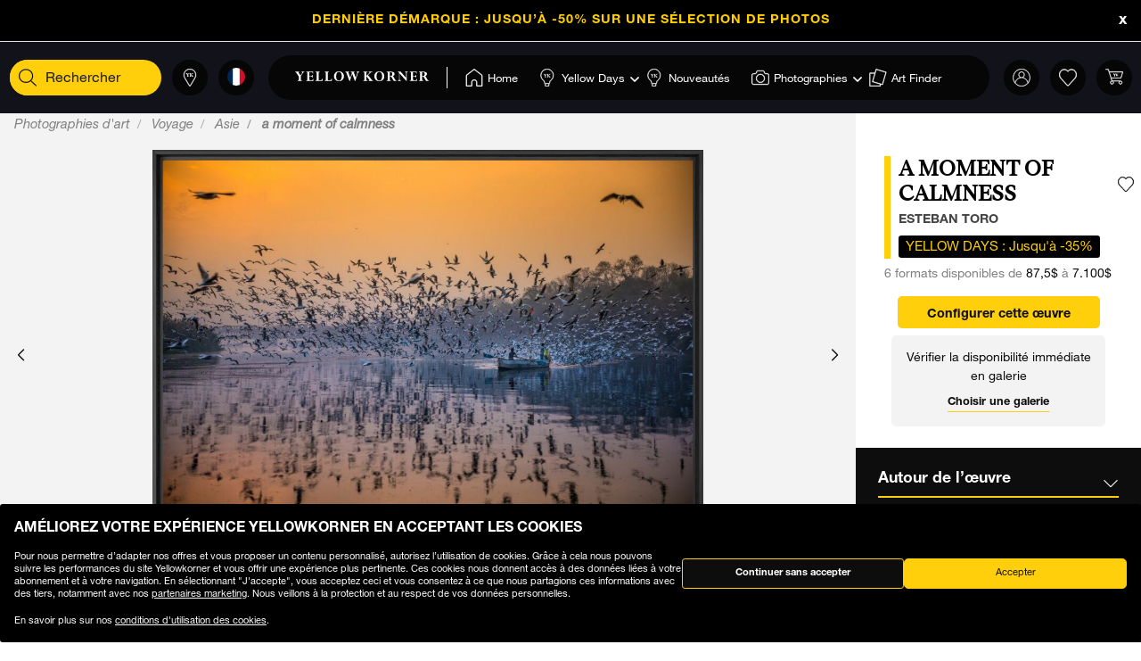

--- FILE ---
content_type: text/html;charset=UTF-8
request_url: https://www.yellowkorner.com/fr/p/a-moment-of-calmness/56237.html
body_size: 51688
content:
<!DOCTYPE html>
<html lang="fr">
<head>
<script>//common/scripts.isml</script>
<script defer type="text/javascript" src="/on/demandware.static/Sites-YKF-Site/-/fr/v1769598025754/js/lazyload.js"></script>

<script defer type="text/javascript" src="/on/demandware.static/Sites-YKF-Site/-/fr/v1769598025754/js/lib.js"></script>
<script defer type="text/javascript" src="/on/demandware.static/Sites-YKF-Site/-/fr/v1769598025754/js/main.js"></script>
<script defer type="text/javascript" src="https://www.google.com/recaptcha/api.js"></script>


    <script defer type="text/javascript" src="/on/demandware.static/Sites-YKF-Site/-/fr/v1769598025754/js/productDetail.js"
        
    ></script>


<link rel="canonical" href="https://www.yellowkorner.com/fr/p/a-moment-of-calmness/56237.html" />

<meta charset=UTF-8>

<meta http-equiv="x-ua-compatible" content="ie=edge">

<meta name="viewport" content="width=device-width, initial-scale=1.0, viewport-fit=cover">

<link rel="preconnect" href="https://www.googletagmanager.com">
<link rel="preconnect" href="https://www.google-analytics.com">
<link rel="preconnect" href="https://static.criteo.net">
<link rel="preconnect" href="https://connect.facebook.net">
<link rel="preconnect" href="https://www.googleadservices.com">





    
        <title>
            A MOMENT OF CALMNESS, Asie, ESTEBAN TORO · Photographies d'art · YellowKorner
        </title>
        <meta property="og:title" content="A MOMENT OF CALMNESS, Asie, ESTEBAN TORO &middot; Photographies d'art &middot; YellowKorner" />
        <meta property="title" content="A MOMENT OF CALMNESS, Asie, ESTEBAN TORO &middot; Photographies d'art &middot; YellowKorner" />
        
            <meta name="description" content="YellowKorner vous propose une Photographie de ESTEBAN TORO intitul&eacute;e A MOMENT OF CALMNESS. D&eacute;couvrez cette Photographie en plusieurs dimensions et finitions." />
        
    

<meta name="keywords" content="" />





    



    <!-- TrustBox script -->
    <script type="text/javascript" src="//widget.trustpilot.com/bootstrap/v5/tp.widget.bootstrap.min.js" async></script>
    <!-- End TrustBox script -->


<link rel="icon" type="image/png" href="/on/demandware.static/Sites-YKF-Site/-/default/dw54cbb05b/images/favicon.ico" />






<link rel="alternate" hreflang="fr" href="https://www.yellowkorner.com/fr/p/a-moment-of-calmness/56237.html" />

<link rel="alternate" hreflang="en" href="https://www.yellowkorner.com/en/p/a-moment-of-calmness/56237.html" />

<link rel="alternate" hreflang="de" href="https://www.yellowkorner.com/de/p/a-moment-of-calmness/56237.html" />

<link rel="alternate" hreflang="es" href="https://www.yellowkorner.com/es/p/a-moment-of-calmness/56237.html" />

<link rel="alternate" hreflang="it" href="https://www.yellowkorner.com/it/p/a-moment-of-calmness/56237.html" />

<link rel="alternate" hreflang="nl" href="https://www.yellowkorner.com/nl/p/a-moment-of-calmness/56237.html" />

<link rel="alternate" hreflang="x-default" href="https://www.yellowkorner.com/fr/p/a-moment-of-calmness/56237.html" />


<link rel="stylesheet" href="/on/demandware.static/Sites-YKF-Site/-/fr/v1769598025754/css/global.css" />
<link rel="stylesheet" href="https://cdn.jsdelivr.net/npm/swiper@9/swiper-bundle.min.css" />

    <link rel="stylesheet" href="/on/demandware.static/Sites-YKF-Site/-/fr/v1769598025754/css/productDetails.css" />

<link rel="preload" href="/on/demandware.static/Sites-YKF-Site/-/fr/v1769598025754/../fonts/Helvetica-Neue.woff2" as="font" type="font/woff2" crossorigin="anonymous"/>
<link rel="preload" href="/on/demandware.static/Sites-YKF-Site/-/fr/v1769598025754/../fonts/Fago-Office-Serif.woff2" as="font" type="font/woff2" crossorigin="anonymous"/>
<link rel="preload" href="/on/demandware.static/Sites-YKF-Site/-/fr/v1769598025754/../fonts/icons/fa-light-300.woff2" as="font" type="font/woff2" crossorigin="anonymous"/>
<link rel="preload" href="/on/demandware.static/Sites-YKF-Site/-/fr/v1769598025754/../fonts/icons/fa-regular-400.woff2" as="font" type="font/woff2" crossorigin="anonymous"/>
<link rel="preload" href="/on/demandware.static/Sites-YKF-Site/-/fr/v1769598025754/../fonts/icons/fa-solid-900.woff2" as="font" type="font/woff2" crossorigin="anonymous"/>
<link rel="preload" href="/on/demandware.static/Sites-YKF-Site/-/fr/v1769598025754/../fonts/icons/YellowKorner-icons.woff" as="font" type="font/woff" crossorigin="anonymous"/>
<link rel="preload" href="/on/demandware.static/Sites-YKF-Site/-/fr/v1769598025754/../fonts/icons/brands/brands.ttf?8erc29" as="font" type="font/ttf" crossorigin="anonymous"/>



    
        
        <script>
            window.GTMConstants = {"PAGE_CATEGORY_DEFAULT":"Other","PAGE_CATEGORY_HOME":"Homepage","PAGE_CATEGORY_PDP":"Product","PAGE_CATEGORY_SEARCH":"Search","PAGE_CATEGORY_CATEGORY":"Category","PAGE_CATEGORY_ARTIST":"Artist","PAGE_CATEGORY_CHECKOUT":"Checkout","PAGE_CATEGORY_LOGIN":"Login","USER_CONNECTED":"connected","USER_GUEST":"guest","HOMEPAGE_EVENT_SLIDER_TRACK":"hp_slider_track","HOMEPAGE_EVENT_SLIDER_TRACK_CAT":"Home - Slider","HOMEPAGE_EVENT_SLIDER_TRACK_UNIVERSAL":"HP_MP_Click","ACCOUNT_EVENT_LOGIN":"account_login","ACCOUNT_EVENT_LOGIN_CAT":"Account_Identification","ACCOUNT_EVENT_COMPLETE_LOGIN":"login","ACCOUNT_EVENT_COMPLETE_REGISTRATION":"registration","PAGE_404_EVENT_SHOW":"_404_show","PAGE_404_EVENT_SHOW_CAT":"erreur404","POPIN_SEE_EVENT":"OptinNL_VuePopin","POPIN_SEE_EVENT_UNIVERSAL":"OptinNL_VuePopin_Universal","POPIN_SUBSCRIBE_EVENT":"generate_lead","POPIN_SUBSCRIBE_EVENT_UNIVERSAL":"generate_lead_universal","POPIN_FORM_TYPE":"Pop In - Welcome to Yellow Korner","POPIN_FORM_STEP_ACTION_UNIVERSAL":"conversion","POPIN_FORM_STEP_IMPRESSION":"Impression","POPIN_FORM_STEP_IMPRESSION_UNIVERSAL":"impression","POPIN_FORM_STEP_GENERATE_LEAD":"Lead","GALLERY_CTA_CLICK":"recherche_galerie_CTA","NEWSLETTER":"Newsletter","NEWSLETTER_REGISTER":"Inscription Newsletter","AUTH_POPIN_EVENT_CATEGORY":"Pop In - Member Access only","AUTH_POPIN_EVENT":"AvtPremiere_VuePopin","AUTH_POPIN_SIGNUP_FORM":"inscription","AUTH_POPIN_SIGNUP":"Inscription_CTAPopin","AUTH_POPIN_SIGNUP_EVENT_CATEGORY":"Popin inscription compte","AUTH_POPIN_SIGNUP_EVENT_ACTION":"Clic CTA inscription","AUTH_POPIN_SIGNUP_CONTENT_TYPE":"inscription Popin","AUTH_POPIN_SIGNUP_FORM_STEP":"Clic inscription Popin","AUTH_POPIN_SIGNUP_STATUS":"Validation Inscription","AUTH_POPIN_LOGIN_EVENT":"login","AUTH_POPIN_LOGIN_STATUS":"Validation Connexion","AUTH_POPIN_LOGIN_STATUS_ERROR":"Connexion Echouée","AUTH_POPIN_LOGIN_EVENT_CATEGORY":"Connexion Compte","AUTH_POPIN_LOGIN_EVENT_CTA":"login_CTAPopin","AUTH_POPIN_USER_CONNECTION":"Connecté","AUTH_POPIN_USER_CONNECTION_ERROR":"Erreur de connexion","AUTH_POPIN_CLOSE_ACTION":"close","AUTH_POPIN_CLOSE_EVENT_CATEGORY":"AvtPremiere_Close","AUTH_POPIN_CLOSE_FORM_STEP":"Close","STORE_SEARCH":"recherche_galerie_recherche","STORE_SEARCH_INFOS":"recherche_galerie_infos","STORE_PRODUCTS":"recherche_galerie_oeuvresdispo","STORE_APPOINTMENT":"recherche_galerie_rdz","STORE_SEARCH_FORM_STEP":"Trouver Galerie - *","SEARCH_EVENT_FILTER":"search_filter","SEARCH_EVENT_FILTER_UNIVERSAL":"search_filter_universal","SEARCH_EVENT_FILTER_CAT":"Filter","SEARCH_EVENT_PAGE_VIEW":"search_page_view","SEARCH_EVENT_FUNNEL":"search_funnel","SEARCH_EVENT_FUNNEL_CAT":"VuePageCategorie","SEARCH_EVENT_SEARCH":"search_search","SEARCH_EVENT_SEARCH_CAT":"Search","SEARCH_EVENT_PRODUCT_VIEW":"search_product_view","SEARCH_EVENT_VIEW_ITEM_LIST":"search_view_item_list","SEARCH_EVENT_SORTBY":"Filtre Choix Photo","PDP_EVENT_PAGE_VIEW":"pdp_page_view","PDP_EVENT_FUNNEL":"pdp_funnel","PDP_EVENT_FUNNEL_CAT":"VuePageProduit","PDP_EVENT_VIEW_FINISH":"pdp_view_finish","PDP_EVENT_VIEW_FRAME":"pdp_view_frame","PDP_EVENT_VIEW_VARIANT":"pdp_view_variant","PDP_EVENT_VIEW_FINISH_CAT":"VueFinishProduit","PDP_EVENT_VIEW_VARIANT_CAT":"VueVariantProduit","PDP_EVENT_ADD_PRODUCT_FORMAT":"add_product_format","PDP_EVENT_ADD_PRODUCT_FINISH":"add_product_finish","PDP_EVENT_VIEW_ITEM":"pdp_view_item","PDP_EVENT_ADD_TO_WISHLIST":"pdp_add_to_wishlist","PDP_EVENT_VIEW_FRAME_CAT":"VueCadreProduit","PDP_EVENT_VIEW_ADD_CART":"pdp_view_add_cart","PDP_EVENT_VIEW_ADD_CART_CAT":"addToCart","PDP_EVENT_ADD_TO_CART":"pdp_add_to_cart","PDP_EVENT_ADD_TO_CART_CAT":"add_to_cart","PDP_EVENT_ADD_TO_CART_CONTENT_TYPE":"Bloc Ajout Panier","PDP_EVENT_ADD_TO_CART_CONTENT_TYPE_RESERVATION":"Bloc Ajout Panier - Réservation en galerie","PDP_EVENT_CLICK_VIDEO":"pdp_click_video","PDP_EVENT_CLICK_VIDEO_UNIVERSAL":"pdp_click_video_universal","PDP_EVENT_CLICK_VIDEO_CAT":"ClicTYPEProduit_STEP","PDP_EVENT_CLICK_VIDEO_CAT_UNIVERSAL":"ClicPreviewProduit_STEP","PDP_EVENT_CLICK_INSITU":"ClicPreviewProduit_Home","PDP_EVENT_CLICK_INSITU_CHANGE":"ClicPreviewProduit_Logement","PDP_EVENT_CLICK_MAIN_IMAGE":"ClicPreviewProduit_Visuel","PDP_EVENT_CLICK_CROP_IMAGE":"ClicPreviewProduit_Crop","PDP_EVENT_CLICK_ENCART_CONTENT_TYPE":"Encart Visualisation Produit","PDP_EVENT_CLICK_ENCART_FILTER_NAME":"Visualisation Produit","PDP_EVENT_CLICK_VIEW_AVAILABILITY":"ClicCTA_DispoCCJ0","PDP_EVENT_CLICK_CC_GALLERY_DROPDOWN":"Clic_SelectGallery","PDP_EVENT_CLICK_CC_GALLERY_DROPDOWN_UNIVERSAL":"Clic_SelectGallery_Universal","PDP_EVENT_CLICK_CC_SIZE_DROPDOWN":"ClicSelectFormat_DispoCCJ0","PDP_EVENT_CLICK_CC_SIZE_DROPDOWN_UNIVERSAL":"ClicSelectFormat_DispoCCJ0_Universal","PDP_EVENT_CLICK_CC_FINISH_DROPDOWN":"ClicSelectFinition_DispoCCJ0","PDP_EVENT_CLICK_CC_FINISH_DROPDOWN_UNIVERSAL":"ClicSelectFinition_DispoCCJ0_Universal","PDP_EVENT_CLICK_CC_FRAME_DROPDOWN":"ClicSelectFrame_DispoCCJ0","PDP_EVENT_CLICK_CC_FRAME_DROPDOWN_UNIVERSAL":"ClicSelectFrame_DispoCCJ0_Universal","PDP_EVENT_CLICK_CC_ADDTOCART":"ClicAddtocart_DispoCCJ0","PDP_EVENT_CLICK_CC_ADDTOCART_UNIVERSAL":"ClicAddtocart_DispoCCJ0_Universal","PDP_EVENT_CLICK_CC_DISCOVER_IN_GALLERY":"Clic_PDP_CCJ0Gallery","PDP_EVENT_CLICK_CC_DISCOVER_IN_GALLERY_UNIVERSAL":"Clic_PDP_CCJ0GalleryUniversal","PDP_EVENT_CLICK_SLIDE":"Clic_PDP_ConfiguratorSlide","PDP_DISCOVER_IN_GALLERY_TYPE":"Bloc Ajout Panier - Réservation en galerie","PDP_SEE_AT_HOME_TYPE":"See the artwork at home","PDP_SEE_AT_HOME_CLICK_STEP":"Click See the artwork at home","PDP_SEE_AT_HOME_SUBMIT_STEP":"lead","PDP_ADD_TO_CART_BLOCK":"Bloc Ajout Panier","PDP_LIST_NAME":"Fiche Produit","SEARCH_LIST_NAME":"Liste Produit","PDP_GUIDE_FORMAT":"pdp_guide_format","PDP_GUIDE_FINISHES":"pdp_guide_finition","PDP_GUIDE_FRAMES":"pdp_guide_cadre","CROSS_SELL":"Cross Sell Fiche Produit","EVENT_ENTRY_PRODUCT_CONFIG":"entry_product_config","PDP_ECOM_VIEW_PAGE":"pdp_ecom_view_page","PDP_ECOM_ADD_CART":"pdp_ecom_add_cart","CHECKOUT_STEP_1":1,"CHECKOUT_STEP_2":2,"CHECKOUT_STEP_3":3,"CHECKOUT_STEP_4":4,"BASKET_EVENT_VIEW_PAGE":"basket_view_page","BASKET_EVENT_VIEW_PAGE_CAT":"VuePagePanier","BASKET_REMOVE_FROM_CART":"Clic_RemoveCart","BASKET_SAVE":"SendCart","IDENTIFICATION_EVENT_VIEW_PAGE":"identification_view_page","IDENTIFICATION_EVENT_VIEW_PAGE_CAT":"VuePageIdentification_checkout","DELIVERY_EVENT_VIEW_PAGE":"delivery_view_page","DELIVERY_EVENT_VIEW_PAGE_CAT":"VuePageLivraison","DELIVERY_EVENT_SELECTED":"delivery_selected","DELIVERY_EVENT_SELECTED_CAT":"VueModeLivraison","PAYMENT_EVENT_VIEW_PAGE":"payment_view_page","PAYMENT_EVENT_VIEW_PAGE_CAT":"VuePagePaiement","PAYMENT_EVENT_SELECTED":"payment_selected","PAYMENT_EVENT_SELECTED_CAT":"ValidationPagePaiement","PAYMENT_EVENT_CGV_SELECT_ERROR_CAT":"Paiement_Error_CaseCGV","PAYMENT_EVENT_CGV_SELECT_ERROR":"cgv_select_error","PAYMENT_EVENT_GO_TO_PAYMENT_CAT":"ClickPageConfirmation","PAYMENT_EVENT_GO_TO_PAYMENT":"checkout_go_to_payment","CONFIRMATION_EVENT_VIEW_PAGE":"confirmation_view_page","CONFIRMATION_EVENT_VIEW_PAGE_CAT":"VuePageConfirmation","CONFIRMATION_EVENT_ECOM_PURCHASE":"confirmation_ecom_purchase","DELIVERY_HOME":"Home Delivery","DELIVERY_GALLERY":"Gallery","OPTIN_MEMBERSHIP":"OptinMembership","CHECKOUT_ECOM_VIEW_PAGE":"checkout_ecom_view_page","CHECKOUT_ECOM_VIEW_PAGE_CAT":"checkout","CHECKOUT_LIST_NAME":"Liste Produit","CHECKOUT_EVENT_VIEW_CART":"view_cart","CHECKOUT_EVENT_VIEW_LOGIN":"VuePageIdentification_checkout","CHECKOUT_EVENT_VIEW_SHIPPING":"begin_checkout","CHECKOUT_EVENT_VIEW_PAYMENT":"add_shipping_info","CHECKOUT_EVENT_VIEW_ADD_PAYMENT":"add_payment_info","CHECKOUT_EVENT_VIEW_PURCHASE":"view_purchase","EVENT_COMMON_TYPE":"GAevent","EVENT_CLICK_TYPE":"click","EVENT_ECOM_TYPE":"ecommerce","EVENT_PAGE_VIEW_TYPE":"page_view","EVENT_FUNNEL_TYPE":"Funnel","EVENT_VIEW_ITEM_TYPE":"view_item","EVENT_VIEW_ITEM_LIST_TYPE":"view_item_list","EVENT_PURCHASE_TYPE":"purchase","EVENT_IMPRESSION":"Impression","EVENT_IMPRESSION_VIEW":"productView","EVENT_PRODUCT_CLICK":"productClick","EVENT_SELECT_ITEM":"select_item","EVENT_AFFILIATION":"Online Store","EVENT_ADD_TO_WISHLIST":"add_to_wishlist","EVENT_REMOVE_FROM_CART":"remove_from_cart","BRAND":"Yellow Korner","WISHLIST_EVENT_ADD":"wishlist_add","WISHLIST_EVENT_ADD_CAT":"AjoutWishlist","WISHLIST_SHARE":"share","WISHLIST_ADDARTIST":"Wishlist_AddArtist","WISHLIST_ADDTHEME":"Wishlist_AddTheme","TILE_LIST_NAME":"Cross Sell Fiche Produit"};
        </script>
        
            

    
        <script type="text/javascript">
            dataLayerCached = {"data.type-contenu":"Product","Site-LG":"fr"};
            
                dataLayerEvents = {"pdp_page_view":{"event":"page_view","lang":"fr","typePage":"VuePageProduit","content_page":"Product","nom_artiste":"ESTEBAN TORO","nom_produit":"A MOMENT OF CALMNESS","custom_dimension1":"Photographies d'art","custom_dimension2":"Voyage","custom_dimension3":"Asie"},"pdp_view_item":{"event":"view_item","lang":"fr","ecommerce":{"items":[{"item_id":"56237","item_name":"A MOMENT OF CALMNESS","affiliation":"Online Store","currency":"USD","item_brand":"Yellow Korner","item_list_id":"Fiche Produit","item_list_name":"Fiche Produit","promo_name":"YELLOW DAYS : Jusqu'à -35%","price":87.5,"quantity":1,"index":0,"item_category5":"ESTEBAN TORO","item_category3":"c91","item_category4":"c96","item_category6":"c98"}]}},"pdp_add_to_wishlist":{"event":"add_to_wishlist","lang":"fr","ecommerce":{"items":[{"item_id":"56237","item_name":"A MOMENT OF CALMNESS","affiliation":"Online Store","currency":"USD","item_brand":"Yellow Korner","item_list_id":"Fiche Produit","item_list_name":"Fiche Produit","promo_name":"YELLOW DAYS : Jusqu'à -35%","price":87.5,"quantity":1,"index":0,"item_category5":"ESTEBAN TORO","item_category3":"c91","item_category4":"c96","item_category6":"c98"}]}},"ClicPreviewProduit_Home":{"event":"ClicPreviewProduit_Home","filter_name":"Encart Visualisation Produit","content_type":"Encart Visualisation Produit","item_id":"56237","item_name":"A MOMENT OF CALMNESS","affiliation":"Online Store","currency":"USD","item_brand":"Yellow Korner","item_category5":"ESTEBAN TORO","item_category3":"c91","item_category4":"c96","item_category6":"c98"},"ClicPreviewProduit_Logement":{"event":"ClicPreviewProduit_Logement","filter_name":"Encart Visualisation Produit","content_type":"Encart Visualisation Produit","item_id":"56237","item_name":"A MOMENT OF CALMNESS","affiliation":"Online Store","currency":"USD","item_brand":"Yellow Korner","item_category5":"ESTEBAN TORO","item_category3":"c91","item_category4":"c96","item_category6":"c98"},"ClicPreviewProduit_Visuel":{"event":"ClicPreviewProduit_Visuel","content_type":"Encart Visualisation Produit","item_id":"56237","item_name":"A MOMENT OF CALMNESS","affiliation":"Online Store","currency":"USD","item_brand":"Yellow Korner","item_category5":"ESTEBAN TORO","item_category3":"c91","item_category4":"c96","item_category6":"c98"},"ClicPreviewProduit_Crop":{"event":"ClicPreviewProduit_Crop","content_type":"Encart Visualisation Produit","item_id":"56237","item_name":"A MOMENT OF CALMNESS","affiliation":"Online Store","currency":"USD","item_brand":"Yellow Korner","item_category5":"ESTEBAN TORO","item_category3":"c91","item_category4":"c96","item_category6":"c98"},"pdp_funnel":{"event":"Funnel","eventCategory":"VuePageProduit","eventAction":"56237","eventLabel":"A MOMENT OF CALMNESS"},"add_product_format":{"event":"add_product_format","content_type":"Bloc Ajout Panier","item_id":"56237","item_name":"A MOMENT OF CALMNESS","affiliation":"Online Store","currency":"USD","item_brand":"Yellow Korner","item_category5":"ESTEBAN TORO","item_category3":"c91","item_category4":"c96","item_category6":"c98"},"add_product_finish":{"event":"add_product_finish","content_type":"Bloc Ajout Panier","item_id":"56237","item_name":"A MOMENT OF CALMNESS","affiliation":"Online Store","currency":"USD","item_brand":"Yellow Korner","item_category5":"ESTEBAN TORO","item_category3":"c91","item_category4":"c96","item_category6":"c98"},"pdp_view_add_cart":{"event":"Funnel","eventCategory":"addToCart","eventAction":"56237"},"pdp_add_to_cart":{"event":"add_to_cart","lang":"fr","content_type":"Bloc Ajout Panier","ecommerce":{"items":[{"item_id":"56237","item_name":"A MOMENT OF CALMNESS","affiliation":"Online Store","currency":"USD","item_brand":"Yellow Korner","item_list_id":"Fiche Produit","item_list_name":"Fiche Produit","promo_name":"YELLOW DAYS : Jusqu'à -35%","price":87.5,"quantity":1,"index":0,"item_category5":"ESTEBAN TORO","item_category3":"c91","item_category4":"c96","item_category6":"c98"}]}},"pdp_ecom_view_page":{"ecommerce":{"detail":{"products":[{"name":"A MOMENT OF CALMNESS","id":"56237"}]}}},"pdp_ecom_add_cart":{"event":"addToCart","ecommerce":{"add":{"products":[{"name":"A MOMENT OF CALMNESS","id":"56237","quantify":1}]}}},"entry_product_config":{"event":"entry_product_config","content_type":"Bloc Ajout Panier","item_id":"56237","item_name":"A MOMENT OF CALMNESS","affiliation":"Online Store","currency":"USD","item_brand":"Yellow Korner","item_category5":"ESTEBAN TORO","item_category3":"c91","item_category4":"c96","item_category6":"c98"},"pdp_click_video":{"event":"ClicTYPEProduit_STEP","content_type":"Encart Visualisation Produit","item_id":"56237","item_name":"A MOMENT OF CALMNESS","affiliation":"Online Store","currency":"USD","item_brand":"Yellow Korner","item_category5":"ESTEBAN TORO","item_category3":"c91","item_category4":"c96","item_category6":"c98"},"pdp_click_video_universal":{"event":"GAevent","eventCategory":"ClicPreviewProduit_STEP","eventAction":"56237"},"ClicCTA_DispoCCJ0":{"event":"GAevent","eventCategory":"ClicCTA_DispoCCJ0","eventAction":"56237"},"Clic_PDP_CCJ0Gallery":{"event":"Clic_PDP_CCJ0Gallery","content_type":"Bloc Ajout Panier - Réservation en galerie","item_id":"56237","item_name":"A MOMENT OF CALMNESS","affiliation":"Online Store","currency":"USD","item_brand":"Yellow Korner","item_category5":"ESTEBAN TORO","item_category3":"c91","item_category4":"c96","item_category6":"c98"},"Clic_PDP_CCJ0GalleryUniversal":{"event":"GAevent","eventCategory":"Clic_PDP_CCJ0Gallery","eventAction":"56237"},"Clic_SelectGallery":{"event":"Clic_SelectGallery","content_type":"Bloc Ajout Panier - Réservation en galerie","item_id":"56237","item_name":"A MOMENT OF CALMNESS","affiliation":"Online Store","currency":"USD","item_brand":"Yellow Korner","item_category5":"ESTEBAN TORO","item_category3":"c91","item_category4":"c96","item_category6":"c98"},"ClicSelectFormat_DispoCCJ0":{"event":"ClicSelectFormat_DispoCCJ0","content_type":"Bloc Ajout Panier - Réservation en galerie","item_id":"56237","item_name":"A MOMENT OF CALMNESS","affiliation":"Online Store","currency":"USD","item_brand":"Yellow Korner","item_category5":"ESTEBAN TORO","item_category3":"c91","item_category4":"c96","item_category6":"c98"},"ClicSelectFinition_DispoCCJ0":{"event":"ClicSelectFinition_DispoCCJ0","content_type":"Bloc Ajout Panier - Réservation en galerie","item_id":"56237","item_name":"A MOMENT OF CALMNESS","affiliation":"Online Store","currency":"USD","item_brand":"Yellow Korner","item_category5":"ESTEBAN TORO","item_category3":"c91","item_category4":"c96","item_category6":"c98"},"ClicSelectFrame_DispoCCJ0":{"event":"ClicSelectFrame_DispoCCJ0","content_type":"Bloc Ajout Panier - Réservation en galerie","item_id":"56237","item_name":"A MOMENT OF CALMNESS","affiliation":"Online Store","currency":"USD","item_brand":"Yellow Korner","item_category5":"ESTEBAN TORO","item_category3":"c91","item_category4":"c96","item_category6":"c98"},"ClicAddtocart_DispoCCJ0":{"event":"ClicAddtocart_DispoCCJ0","content_type":"Bloc Ajout Panier - Réservation en galerie","item_id":"56237","item_name":"A MOMENT OF CALMNESS","affiliation":"Online Store","currency":"USD","item_brand":"Yellow Korner","item_category5":"ESTEBAN TORO","item_category3":"c91","item_category4":"c96","item_category6":"c98"},"pdp_view_finish":{"event":"Funnel","eventCategory":"VueFinishProduit","eventAction":"56237"},"pdp_view_variant":{"event":"Funnel","eventCategory":"VueVariantProduit","eventAction":"56237","eventLabel":"A MOMENT OF CALMNESS"},"pdp_view_frame":{"event":"Funnel","eventCategory":"VueCadreProduit","eventAction":"56237"},"pdp_guide_format":{"event":"pdp_guide_format","content_type":"Bloc Ajout Panier","item_id":"56237","item_name":"A MOMENT OF CALMNESS","affiliation":"Online Store","currency":"USD","item_brand":"Yellow Korner","item_category5":"ESTEBAN TORO","item_category3":"c91","item_category4":"c96","item_category6":"c98"},"pdp_guide_finition":{"event":"pdp_guide_finition","content_type":"Bloc Ajout Panier","item_id":"56237","item_name":"A MOMENT OF CALMNESS","affiliation":"Online Store","currency":"USD","item_brand":"Yellow Korner","item_category5":"ESTEBAN TORO","item_category3":"c91","item_category4":"c96","item_category6":"c98"},"pdp_guide_cadre":{"event":"pdp_guide_cadre","content_type":"Bloc Ajout Panier","item_id":"56237","item_name":"A MOMENT OF CALMNESS","affiliation":"Online Store","currency":"USD","item_brand":"Yellow Korner","item_category5":"ESTEBAN TORO","item_category3":"c91","item_category4":"c96","item_category6":"c98"},"Clic_SelectGallery_Universal":{"event":"GAevent","eventCategory":"Clic_SelectGallery","eventAction":"56237"},"ClicSelectFormat_DispoCCJ0_Universal":{"event":"GAevent","eventAction":"56237"},"ClicSelectFinition_DispoCCJ0_Universal":{"event":"GAevent","eventCategory":"ClicSelectFinition_DispoCCJ0","eventAction":"56237"},"ClicSelectFrame_DispoCCJ0_Universal":{"event":"GAevent","eventCategory":"ClicSelectFrame_DispoCCJ0","eventAction":"56237"},"ClicAddtocart_DispoCCJ0_Universal":{"event":"GAevent","eventCategory":"ClicAddtocart_DispoCCJ0","eventAction":"56237"},"hp_slider_track":{"event":"click","content_type":"Home - Slider"},"HP_MP_Click":{"event":"GAevent","eventCategory":"HP_MP_Click"},"account_login":{"event":"GAevent","eventCategory":"Account_Identification"},"_404_show":{"event":"GAevent","eventCategory":"erreur404","eventAction":"www.yellowkorner.com/fr/p/a-moment-of-calmness/56237.html","eventLabel":""},"search_search":{"event":"GAevent","eventCategory":"Search"},"wishlist_add":{"event":"GAevent","eventCategory":"AjoutWishlist"},"search_product_view":{"event":"productView","ecommerce":{"impressions":[]}},"productClick":{"event":"productClick","ecommerce":{"click":{"actionField":{"list":""},"products":[]}},"eventCallback":null},"OptinNL_VuePopin":{"event":"OptinNL_VuePopin","form_type":"Pop In - Welcome to Yellow Korner","form_step":"Impression"},"OptinNL_VuePopin_Universal":{"event":"GAevent","eventcategory":"OptinNL_VuePopin","action":"impression"},"generate_lead":{"event":"generate_lead","form_type":"Pop In - Welcome to Yellow Korner","form_step":"Lead"},"generate_lead_universal":{"event":"GAevent","eventcategory":"OptinNL_VuePopin","action":"conversion"},"recherche_galerie_CTA":{"event":"recherche_galerie_CTA","form_step":"Clic Cta Galeries","content_type":"Recherche Galerie","eventCategory":"Module Recherche Galerie","eventAction":"Clic CTA Galerie","eventLabel":"Clic CTA Galerie"},"Newsletter":{"event":"generate_lead","form_type":"Newsletter","formulaire_step":"Lead","user_email_hashed":"","eventCategory":"Newsletter","eventAction":"Inscription Newsletter"},"share":{"event":"share","method":"","content_type":"Wishlist","eventCategory":"Wishlist","eventAction":"Partage Wishlist","eventLabel":""}};
            
        </script>
    

        
        <script>
            dataLayer = window.dataLayer || [];
            dataLayerEvents = window.dataLayerEvents || [];
            gtmDataOnShow = window.gtmDataOnShow || [];
            gtmCustomerDataUrl = "/on/demandware.store/Sites-YKF-Site/fr/GTM-GetCustomerData";
        </script>
        
            <script>
                gtmDataOnShow = [{"event":"Funnel","eventCategory":"VuePageProduit","eventAction":"56237","eventLabel":"A MOMENT OF CALMNESS"},{"event":"page_view","lang":"fr","typePage":"VuePageProduit","content_page":"Product","nom_artiste":"ESTEBAN TORO","nom_produit":"A MOMENT OF CALMNESS","custom_dimension1":"Photographies d'art","custom_dimension2":"Voyage","custom_dimension3":"Asie"},{"event":"view_item","lang":"fr","ecommerce":{"items":[{"item_id":"56237","item_name":"A MOMENT OF CALMNESS","affiliation":"Online Store","currency":"USD","item_brand":"Yellow Korner","item_list_id":"Fiche Produit","item_list_name":"Fiche Produit","promo_name":"YELLOW DAYS : Jusqu'à -35%","price":87.5,"quantity":1,"index":0,"item_category5":"ESTEBAN TORO","item_category3":"c91","item_category4":"c96","item_category6":"c98"}]}},{"ecommerce":{"detail":{"products":[{"name":"A MOMENT OF CALMNESS","id":"56237"}]}}}];
            </script>
        
        

    <script>
    function getCookie(cname) {
        var name = cname + "=";
        var ca = document.cookie.split(';');
        for (var i = 0; i < ca.length; i++) {
            var c = ca[i];
            while (c.charAt(0) == ' ') {
                c = c.substring(1);
            }
            if (c.indexOf(name) == 0) {
                return c.substring(name.length, c.length);
            }
        }
        return "";
    }

    // Get if cookie of analytics google is accepted
    var isCookieDWGoogleAccepted = getCookie('dw_google_cookie_accepted') === "1";
    // Get if popin cookieHint is activate on CountryConfig

    function gtmInit () {
        (function (w, d, s, l, i) {
            w[l] = w[l] || [];
            w[l].push({
                'gtm.start': new Date().getTime(),
                event: 'gtm.js'
            });
            var f = d.getElementsByTagName(s)[0], j = d.createElement(s), dl = l != 'dataLayer' ? '&l='
                + l
                : '';
            j.async = true;
            j.src = 'https://wws.yellowkorner.com/gtm.js?id=' + i + dl;
            f.parentNode.insertBefore(j, f);
        })(window, document, 'script', 'dataLayer', 'GTM-WBCRKS');
    }

    // Test if GTM will be to call :
    //          => LC_Cookie_Activate = false in CountryConfig
    //          => DW cookies is valid
  //  if ( !isLCCookieActivate || isCookieDWGoogleAccepted) {
     gtmInit();
  // }
</script>



    




    <meta name="google-site-verification" content="CGcb3IDI5tvKCkQ39WeWIA3Y-G12kbMF0lz-dkq7kOY" />


<meta name="facebook-domain-verification" content="dmnpe2auvubjdeivz8144y63wpq6r2" />









<script type="text/javascript">//<!--
/* <![CDATA[ (head-active_data.js) */
var dw = (window.dw || {});
dw.ac = {
    _analytics: null,
    _events: [],
    _category: "",
    _searchData: "",
    _anact: "",
    _anact_nohit_tag: "",
    _analytics_enabled: "true",
    _timeZone: "Europe/Paris",
    _capture: function(configs) {
        if (Object.prototype.toString.call(configs) === "[object Array]") {
            configs.forEach(captureObject);
            return;
        }
        dw.ac._events.push(configs);
    },
	capture: function() { 
		dw.ac._capture(arguments);
		// send to CQ as well:
		if (window.CQuotient) {
			window.CQuotient.trackEventsFromAC(arguments);
		}
	},
    EV_PRD_SEARCHHIT: "searchhit",
    EV_PRD_DETAIL: "detail",
    EV_PRD_RECOMMENDATION: "recommendation",
    EV_PRD_SETPRODUCT: "setproduct",
    applyContext: function(context) {
        if (typeof context === "object" && context.hasOwnProperty("category")) {
        	dw.ac._category = context.category;
        }
        if (typeof context === "object" && context.hasOwnProperty("searchData")) {
        	dw.ac._searchData = context.searchData;
        }
    },
    setDWAnalytics: function(analytics) {
        dw.ac._analytics = analytics;
    },
    eventsIsEmpty: function() {
        return 0 == dw.ac._events.length;
    }
};
/* ]]> */
// -->
</script>
<script type="text/javascript">//<!--
/* <![CDATA[ (head-cquotient.js) */
var CQuotient = window.CQuotient = {};
CQuotient.clientId = 'aavg-YKF';
CQuotient.realm = 'AAVG';
CQuotient.siteId = 'YKF';
CQuotient.instanceType = 'prd';
CQuotient.locale = 'fr';
CQuotient.fbPixelId = '__UNKNOWN__';
CQuotient.activities = [];
CQuotient.cqcid='';
CQuotient.cquid='';
CQuotient.cqeid='';
CQuotient.cqlid='';
CQuotient.apiHost='api.cquotient.com';
/* Turn this on to test against Staging Einstein */
/* CQuotient.useTest= true; */
CQuotient.useTest = ('true' === 'false');
CQuotient.initFromCookies = function () {
	var ca = document.cookie.split(';');
	for(var i=0;i < ca.length;i++) {
	  var c = ca[i];
	  while (c.charAt(0)==' ') c = c.substring(1,c.length);
	  if (c.indexOf('cqcid=') == 0) {
		CQuotient.cqcid=c.substring('cqcid='.length,c.length);
	  } else if (c.indexOf('cquid=') == 0) {
		  var value = c.substring('cquid='.length,c.length);
		  if (value) {
		  	var split_value = value.split("|", 3);
		  	if (split_value.length > 0) {
			  CQuotient.cquid=split_value[0];
		  	}
		  	if (split_value.length > 1) {
			  CQuotient.cqeid=split_value[1];
		  	}
		  	if (split_value.length > 2) {
			  CQuotient.cqlid=split_value[2];
		  	}
		  }
	  }
	}
}
CQuotient.getCQCookieId = function () {
	if(window.CQuotient.cqcid == '')
		window.CQuotient.initFromCookies();
	return window.CQuotient.cqcid;
};
CQuotient.getCQUserId = function () {
	if(window.CQuotient.cquid == '')
		window.CQuotient.initFromCookies();
	return window.CQuotient.cquid;
};
CQuotient.getCQHashedEmail = function () {
	if(window.CQuotient.cqeid == '')
		window.CQuotient.initFromCookies();
	return window.CQuotient.cqeid;
};
CQuotient.getCQHashedLogin = function () {
	if(window.CQuotient.cqlid == '')
		window.CQuotient.initFromCookies();
	return window.CQuotient.cqlid;
};
CQuotient.trackEventsFromAC = function (/* Object or Array */ events) {
try {
	if (Object.prototype.toString.call(events) === "[object Array]") {
		events.forEach(_trackASingleCQEvent);
	} else {
		CQuotient._trackASingleCQEvent(events);
	}
} catch(err) {}
};
CQuotient._trackASingleCQEvent = function ( /* Object */ event) {
	if (event && event.id) {
		if (event.type === dw.ac.EV_PRD_DETAIL) {
			CQuotient.trackViewProduct( {id:'', alt_id: event.id, type: 'raw_sku'} );
		} // not handling the other dw.ac.* events currently
	}
};
CQuotient.trackViewProduct = function(/* Object */ cqParamData){
	var cq_params = {};
	cq_params.cookieId = CQuotient.getCQCookieId();
	cq_params.userId = CQuotient.getCQUserId();
	cq_params.emailId = CQuotient.getCQHashedEmail();
	cq_params.loginId = CQuotient.getCQHashedLogin();
	cq_params.product = cqParamData.product;
	cq_params.realm = cqParamData.realm;
	cq_params.siteId = cqParamData.siteId;
	cq_params.instanceType = cqParamData.instanceType;
	cq_params.locale = CQuotient.locale;
	
	if(CQuotient.sendActivity) {
		CQuotient.sendActivity(CQuotient.clientId, 'viewProduct', cq_params);
	} else {
		CQuotient.activities.push({activityType: 'viewProduct', parameters: cq_params});
	}
};
/* ]]> */
// -->
</script>


   <script type="application/ld+json">
        {"@context":"http://schema.org/","@type":"Product","name":"A MOMENT OF CALMNESS","description":"Le photographe colombien Esteban Toro Martinez parcourt le monde depuis plusieurs années à la recherche des plus beaux paysages et des plus belles aventures humaines. Il a parcouru plus de 40 pays, notamment en Asie « Ces photos ont été prises aux cours de mes voyages aux confins de trois pays différents, en Inde, en Chine et au Vietnam » souligne-t-il, « mais au final, peu importe où elles ont été prises, c’est notre planète, la terre qui m’intéresse ».","mpn":"56237","sku":"56237","brand":{"@type":"Thing","name":null},"image":"https://storage.googleapis.com/yk-cdn/photos/pdp/esteban-toro/a-moment-of-calmness.jpg","offers":{"url":{},"@type":"AggregateOffer","priceCurrency":"USD","lowprice":"87.50","highprice":"7100.00","offerCount":3,"availability":"http://schema.org/InStock"}}
    </script>




<script type="text/javascript">
  (function(){
    YK = window.YK || {};
    YK.resources = {"PDP":{"printedOn":{"aluminium":"Impression sur aluminium","passe-partout":"Encadrement passe-partout"}},"global":{"unexpectedFailure":"Désolé, une erreur est survenue. Veuillez réessayer ultérieurement ou contacter le service client."},"checkout":{"labelCard":"Numéro de la carte","labelExpirationDate":"Date d'expiration","labelName":"Nom","labelCVC":"Code de sécurité"}};
    YK.preferences = {"scrollOnOptionSelect":false};
    YK.urls = {};
    YK.staticPath = "/on/demandware.static/Sites-YKF-Site/-/fr/v1769598025754/";
  })()
</script>
<noscript>
<style>
.lozad {
display: none !important;
}
</style>
</noscript>
</head>
<body>
<svg width="0" height="0" class="d-none">

    <symbol xmlns="http://www.w3.org/2000/svg" viewBox="0 0 23 23" id="question-mark">
        <g fill="#333" fill-rule="nonzero" transform="translate(1 1)">
            <circle cx="10.422" cy="14.63" r="1.052"></circle>
            <path
                d="M8.89 8.145H7.746c0-1.515 1.196-2.49 2.672-2.503 1.475-.014 2.682.94 2.682 2.444 0 .73-.33 1.14-1.125 1.766l-.116.09a4.762 4.762 0 0 0-.32.27c-.35.326-.5.612-.54 1.015a2.515 2.515 0 0 0-.017.247H9.835c0-.098.001-.108.021-.342.07-.709.353-1.25.9-1.757a5.73 5.73 0 0 1 .393-.331l.116-.092c.528-.415.688-.614.688-.866 0-.803-.637-1.307-1.526-1.299-.894.008-1.536.532-1.536 1.358z">
            </path>
            <path
                d="M10.422 20.415C4.903 20.415.43 15.94.43 10.422S4.903.43 10.422.43c5.519 0 9.993 4.473 9.993 9.992 0 5.519-4.474 9.993-9.993 9.993zm0-1.05a8.943 8.943 0 1 0 0-17.885 8.943 8.943 0 0 0 0 17.885z">
            </path>
        </g>
    </symbol>

    <symbol xmlns="http://www.w3.org/2000/svg" viewBox="0 0 24 24" id="search-dark">
        <g fill="#0D0D0D" fill-rule="nonzero">
            <path d="M10.5 16.5a7 7 0 1 1 0-14 7 7 0 0 1 0 14zm0-1a6 6 0 1 0 0-12 6 6 0 0 0 0 12z"></path>
            <path d="M14.793 14.5l.707-.707 5.707 5.707-.707.707z"></path>
        </g>
    </symbol>

    <symbol xmlns="http://www.w3.org/2000/svg" viewBox="0 0 23 23" id="shopping">
        <g fill="#333" fill-rule="nonzero">
            <path
                d="M18.942 22.167H4.217a1.583 1.583 0 0 1-1.584-1.584V6.096h17.924v14.487a1.583 1.583 0 0 1-1.615 1.584zM3.393 6.887v13.696a.808.808 0 0 0 .824.808h14.725a.808.808 0 0 0 .823-.808V6.888H3.393z">
            </path>
            <path
                d="M15.522 10.244a.396.396 0 0 1-.396-.396V4.83a3.547 3.547 0 1 0-7.094 0v5.02a.396.396 0 0 1-.791 0v-5.02a4.338 4.338 0 0 1 8.677 0v5.02a.396.396 0 0 1-.396.395z">
            </path>
        </g>
    </symbol>

    <symbol xmlns="http://www.w3.org/2000/svg" viewBox="0 0 24 24" id="account-dark">
        <g fill="#333" fill-rule="nonzero">
            <path
                d="M12.5 4A3.495 3.495 0 0 0 9 7.5c0 1.937 1.563 3.5 3.5 3.5S16 9.437 16 7.5 14.437 4 12.5 4zm0-1C14.99 3 17 5.01 17 7.5S14.99 12 12.5 12 8 9.99 8 7.5 10.01 3 12.5 3zM20.572 20c.303 0 .476-.216.414-.402C19.884 16.3 16.443 14 12.5 14c-3.943 0-7.384 2.3-8.486 5.6-.062.184.111.4.414.4h16.144zm0 1H4.428c-.956 0-1.651-.857-1.362-1.72C4.304 15.577 8.123 13 12.5 13c4.378 0 8.197 2.576 9.435 6.282.286.863-.407 1.718-1.363 1.718z">
            </path>
        </g>
    </symbol>

    <symbol xmlns="http://www.w3.org/2000/svg" viewBox="0 0 24 24" id="heart">
        <path fill="#333" fill-rule="nonzero"
            d="M13.049 4.136C14.139 3.428 15.303 3 16.502 3 19.582 3 22 5.132 22 8.487c0 1.079-.36 2.108-.958 3.057-.354.563-.71.98-.945 1.204L12 21.098l-.352-.363-7.732-7.975a6.64 6.64 0 0 1-.958-1.216C2.36 10.595 2 9.566 2 8.487 2 5.132 4.418 3 7.498 3c1.2 0 2.363.428 3.453 1.136.377.244.718.505 1.018.767.362-.262.703-.523 1.08-.767zM12 19.69l7.407-7.638c.044-.042.13-.132.242-.264.192-.224.385-.481.564-.767.507-.804.807-1.663.807-2.535 0-2.784-1.953-4.507-4.518-4.507-.984 0-1.975.364-2.92.977-.335.218-.64.452-.907.685a5.15 5.15 0 0 0-.32.298L12 6.314l-.355-.374a5.15 5.15 0 0 0-.32-.298 8.095 8.095 0 0 0-.907-.685c-.945-.613-1.936-.977-2.92-.977-2.565 0-4.518 1.723-4.518 4.507 0 .872.3 1.73.807 2.535.18.286.372.543.564.767.113.132.198.222.255.277L12 19.69z">
        </path>
    </symbol>

    <symbol xmlns="http://www.w3.org/2000/svg" width="24" height="24" viewBox="0 0 24 24" id="heart-gold">
        <path fill="#ffcf0b" fill-rule="nonzero"
            d="M13.049 4.136C14.139 3.428 15.303 3 16.502 3 19.582 3 22 5.132 22 8.487c0 1.079-.36 2.108-.958 3.057-.354.563-.71.98-.945 1.204L12 21.098l-.352-.363-7.732-7.975a6.64 6.64 0 0 1-.958-1.216C2.36 10.595 2 9.566 2 8.487 2 5.132 4.418 3 7.498 3c1.2 0 2.363.428 3.453 1.136.377.244.718.505 1.018.767.362-.262.703-.523 1.08-.767z">
        </path>
    </symbol>

    <symbol xmlns="http://www.w3.org/2000/svg" viewBox="0 0 23 23" id="pin-locator-dark-grey">
        <g fill="none" fill-rule="evenodd">
            <path d="M0 0h23v23H0z"></path>
            <g fill="#333" fill-rule="nonzero">
                <path
                    d="M11.943 21.147l-.405.557-.404-.557C7.295 15.86 5.372 12.102 5.372 9.778c0-3.542 2.756-6.423 6.166-6.423 3.411 0 6.166 2.88 6.166 6.423 0 2.324-1.922 6.082-5.761 11.369zm4.761-11.369c0-3-2.318-5.423-5.166-5.423-2.848 0-5.166 2.423-5.166 5.423 0 1.963 1.72 5.398 5.166 10.22 3.446-4.822 5.166-8.257 5.166-10.22z">
                </path>
                <path
                    d="M11.538 12.45a2.928 2.928 0 1 1 0-5.857 2.928 2.928 0 0 1 0 5.856zm0-1a1.928 1.928 0 1 0 0-3.857 1.928 1.928 0 0 0 0 3.856z">
                </path>
            </g>
        </g>
    </symbol>

    <symbol xmlns="http://www.w3.org/2000/svg" viewBox="0 0 23 23" id="pin-locator-white">
        <g fill="none" fill-rule="evenodd">
            <path d="M0 0h23v23H0z"></path>
            <g fill="#FFF" fill-rule="nonzero">
                <path
                    d="M11.943 21.147l-.405.557-.404-.557C7.295 15.86 5.372 12.102 5.372 9.778c0-3.542 2.756-6.423 6.166-6.423 3.411 0 6.166 2.88 6.166 6.423 0 2.324-1.922 6.082-5.761 11.369zm4.761-11.369c0-3-2.318-5.423-5.166-5.423-2.848 0-5.166 2.423-5.166 5.423 0 1.963 1.72 5.398 5.166 10.22 3.446-4.822 5.166-8.257 5.166-10.22z">
                </path>
                <path
                    d="M11.538 12.45a2.928 2.928 0 1 1 0-5.857 2.928 2.928 0 0 1 0 5.856zm0-1a1.928 1.928 0 1 0 0-3.857 1.928 1.928 0 0 0 0 3.856z">
                </path>
            </g>
        </g>
    </symbol>

    <symbol xmlns="http://www.w3.org/2000/svg" viewBox="0 0 252.565 218.725" id="cart-img">
        <path
            d="M135.67 96.28c0 2.96 1 4.04 4.37 4.66v.97H123.7v-.97c3.3-.45 4.37-1.88 4.37-4.89v-9.72l-8.97-13.25c-1.71-2.5-2.71-3.24-4.9-3.47v-.97h15.75v.97c-2.77.11-3.19 1.53-1.53 4.04l5.96 8.87 5.25-7.28c1.89-2.62 1.77-4.89-1.42-5.63v-.97h10.68v.97c-1.71.17-3.42 1.31-5.07 3.58l-8.14 11.2v11.88z" />
        <path
            d="M134.95 95.65c0 2.96 1 4.04 4.37 4.66v.97h-16.34v-.97c3.3-.45 4.37-1.88 4.37-4.89V85.7l-8.97-13.25c-1.71-2.5-2.71-3.24-4.9-3.47v-.97h15.75v.97c-2.77.11-3.19 1.53-1.53 4.04l5.96 8.87 5.25-7.28c1.89-2.62 1.77-4.89-1.42-5.63v-.97h10.68v.97c-1.71.17-3.42 1.31-5.07 3.58l-8.14 11.2v11.88z" />
        <path
            d="M179.9 96.78c2.3 2.73 3.19 3.35 5.13 3.52v.97h-15.75v-.97c2.24-.51 3.13-1.31 1.65-3.01l-10.68-12.9h-.12v10.86c0 3.47.71 4.04 4.31 5.06v.97h-16.28v-.97c3.48-.8 4.37-1.59 4.37-4.83V73.65c0-2.96-.71-3.81-4.37-4.66v-.97h16.28v.97c-2.71.63-4.31 1.42-4.31 4.26v9.83l10.62-9.83c1.47-1.36 1.95-3.35-2.12-4.26v-.97h14.34v.97c-3.42 0-6.25 1.71-10.44 5.57l-6.43 5.86 13.8 16.37z" />
        <path
            d="M209.23 215.76c7.47 1.42 14.73-.4 20.43-5.12 5.75-4.76 9.04-11.84 9.04-19.44 0-12.94-10.5-23.78-23.4-24.17H96.84l-.07-.22-11.23-35.23h133.97c2.11 0 3.94-1.42 4.68-3.61l25.63-83.79c.5-1.51.25-3.11-.68-4.4-.94-1.3-2.43-2.08-3.99-2.08H55.9l-.07-.22-9.95-31.76c-.68-2.05-2.39-3.22-4.67-3.22H6.01C3.84 2.5 2.5 4.32 2.5 6.01c0 2.17 1.82 3.51 3.51 3.51h33.52l.07.22 49.85 157.2-.34.07c-12.97 2.75-21.43 15.36-19.27 28.72 1.46 9.84 9.54 18.07 19.65 20.02 7.47 1.43 14.72-.4 20.43-5.12 5.75-4.75 9.04-11.84 9.04-19.44 0-6.49-2.48-12.68-6.79-17l-.54-.54h84.92l-.54.54c-5.47 5.47-7.87 13.52-6.42 21.53 1.91 9.93 9.99 18.17 19.64 20.03zM83.38 123.95l-25-78.84h183.75l-.13.4-24.17 78.66H83.45zm28.55 67.64c0 9.67-7.86 17.53-17.53 17.53-9.67 0-17.53-7.86-17.53-17.53 0-9.67 7.86-17.53 17.53-17.53 9.67 0 17.53 8.03 17.53 17.53zm101.85-17.15c9.67 0 17.53 7.86 17.53 17.53 0 9.67-8.03 17.53-17.53 17.53-9.5 0-17.53-7.86-17.53-17.53 0-9.67 7.86-17.53 17.53-17.53z"
            stroke-width="5" />
    </symbol>

    <symbol xmlns="http://www.w3.org/2000/svg" viewBox="0 0 221 227" id="art_finder">
        <path
            d="M215.66 43.4L85.15 5.08002L70.61 54.6H4.33002V222.92H140.35V196.73L168.24 204.92L215.66 43.4ZM135.64 218.22H9.04002V59.32H69.23L37.73 166.6L135.64 195.35V218.22ZM43.57 163.42L88.34 10.94L209.81 46.6L165.04 199.08L43.57 163.42Z"
            stroke-width="7" />
    </symbol>

    <symbol xmlns="http://www.w3.org/2000/svg" viewBox="0 0 184 226" id="artist">
        <path
            d="M3.54001 3.95001V222.04H180.45V3.95001H3.54001ZM53.4 92.61C53.4 71.33 70.71 54.01 92 54.01C113.29 54.01 130.6 71.32 130.6 92.61C130.6 113.9 113.29 131.21 92 131.21C70.71 131.21 53.4 113.9 53.4 92.61ZM175.63 217.33H8.37001C9.63001 172.24 46.61 135.94 92 135.94C137.39 135.94 174.37 172.25 175.63 217.33ZM108.12 132.77C124.03 126.36 135.31 110.79 135.31 92.61C135.31 68.73 115.88 49.3 92 49.3C68.12 49.3 48.69 68.73 48.69 92.61C48.69 110.79 59.96 126.37 75.88 132.77C44.18 138.64 18.4 161.44 8.25001 191.43V8.66002H175.75V191.44C165.6 161.45 139.82 138.65 108.12 132.78V132.77Z"
            stroke-width="7" />
    </symbol>

    <symbol xmlns="http://www.w3.org/2000/svg" viewBox="0 0 238 194" id="discover">
        <path
            d="m213.46 43.01-27.28-2.3c-4.6-.29-8.33-3.45-9.76-7.75l-4.02-13.21c-.29-8.9-7.47-15.79-16.66-15.79H83.09c-8.9 0-16.37 7.18-16.66 15.8l-4.02 13.21c-1.15 4.31-5.17 7.47-9.76 7.75l-27.28 2.3c-11.49 0-20.96 9.19-20.96 20.68v105.68c0 11.49 9.48 20.68 20.96 20.68H212.6c11.49 0 20.96-9.19 20.96-20.68V63.99c.57-11.49-8.62-20.68-20.1-20.96v-.02zm-.29 141.57H25.94c-8.33 0-15.22-6.6-15.22-14.93V63.97c0-8.33 6.89-14.93 15.51-14.93l27.28-2.58C60.4 45.88 66.15 41 68.15 34.4l4.02-13.78v-.86c0-5.74 4.88-10.63 10.91-10.63h72.65c6.03 0 10.91 4.88 10.91 10.63l4.02 14.36c2.01 6.61 7.75 11.2 14.64 12.06l27.28 2.58h.29c8.33 0 15.22 6.61 15.22 14.93v105.97h.29c0 8.33-6.89 14.93-15.22 14.93l.01-.01z"
            stroke-width="7" />
        <path
            d="M119.56 49.69c-31.59 0-57.15 25.56-57.15 57.15s25.56 57.14 57.15 57.14 57.15-25.56 57.15-57.14c0-31.58-25.56-57.15-57.15-57.15zm0 108.55c-28.43 0-51.4-22.98-51.4-51.4 0-28.42 22.97-51.4 51.4-51.4s51.4 22.98 51.4 51.4c0 28.42-22.97 51.4-51.4 51.4z"
            stroke-width="7" />
    </symbol>

    <symbol xmlns="http://www.w3.org/2000/svg" viewBox="0 0 200 230" id="concept">
        <path
            d="m112.65 194.55.25-.05c5.4-1.12 9.32-5.95 9.32-11.47v-4.52c0-10.29 4.9-20.07 13.12-26.14 21.1-15.6 33.69-40.56 33.69-66.76 0-22.93-9.62-45.06-26.4-60.72-15.55-14.5-35.47-22.31-56.62-22.31-1.97 0-3.95.07-5.94.2C39.54 5.6 6.52 38.23 3.24 78.69c-2.3 28.39 9.8 55.64 32.38 72.9 9 6.87 14.15 17 14.15 27.79v3.65c0 5.51 3.92 10.33 9.31 11.46l.25.05v24.48c0 4.63 3.77 8.4 8.4 8.4h36.52c4.63 0 8.4-3.77 8.4-8.4v-24.47zm-5.81 24.47a2.59 2.59 0 0 1-2.59 2.59H67.73a2.59 2.59 0 0 1-2.59-2.59v-24.28h41.69v24.28h.01zm-45.35-30.09c-3.26 0-5.9-2.65-5.9-5.9v-3.65c0-12.62-5.99-24.43-16.44-32.41C18.24 131 6.99 105.79 9.01 79.48l-.48-.04.06-.63.47.04C12.25 41.37 42.9 11.18 80.48 8.58c21.72-1.51 42.36 5.79 58.18 20.55 15.6 14.56 24.55 35.14 24.55 56.47 0 24.36-11.71 47.58-31.33 62.09-9.69 7.17-15.48 18.69-15.48 30.81v4.52c0 3.26-2.65 5.9-5.9 5.9H61.49v.01z"
            stroke-width="5" />
        <path
            d="M68.23 105.69c0 3.93 1.28 5.36 5.59 6.19v1.28H52.9v-1.28c4.23-.6 5.59-2.49 5.59-6.5V92.47l-11.48-17.6c-2.19-3.32-3.47-4.3-6.27-4.61v-1.28h20.17v1.28c-3.55.15-4.08 2.04-1.96 5.36l7.63 11.78 6.72-9.67c2.42-3.47 2.27-6.5-1.81-7.48v-1.28h13.67v1.28c-2.19.23-4.38 1.74-6.5 4.76L68.24 89.89v15.79l-.01.01z" />
        <path
            d="M125.78 107.2c2.95 3.63 4.08 4.46 6.57 4.68v1.28h-20.17v-1.28c2.87-.68 4-1.74 2.11-4l-13.67-17.14h-.15v14.43c0 4.61.91 5.36 5.51 6.72v1.28H85.13v-1.28c4.46-1.06 5.59-2.11 5.59-6.42v-29c0-3.93-.91-5.06-5.59-6.19V69h20.85v1.28c-3.47.83-5.51 1.89-5.51 5.66v13.07l13.59-13.07c1.89-1.81 2.49-4.46-2.72-5.66V69h18.35v1.28c-4.38 0-8.01 2.27-13.37 7.4l-8.23 7.78 17.67 21.75.02-.01z" />
    </symbol>

    <symbol xmlns="http://www.w3.org/2000/svg" viewBox="0 0 202 214" id="home">
        <path
            d="M101 3.86C100.36 3.89 99.52 4.12 99.1 4.43L5.05999 77.24C4.32999 77.83 3.88999 78.77 3.91999 79.71V207.12C3.91999 208.71 5.36999 210.15 6.94999 210.15H70.66C72.25 210.15 73.69 208.7 73.69 207.12V164.65C73.69 149.47 85.82 137.35 100.99 137.35C116.16 137.35 128.29 149.48 128.29 164.65V207.12C128.29 208.71 129.74 210.15 131.32 210.15H195.03C196.62 210.15 198.06 208.7 198.06 207.12V79.71C198.09 78.77 197.66 77.83 196.92 77.24L102.88 4.43C102.21 3.92 101.75 3.88 100.98 3.86H101ZM101 10.69L192.01 81.22V204.08H134.37V164.64C134.37 146.21 119.44 131.27 101 131.27C82.56 131.27 67.63 146.2 67.63 164.64V204.08H9.98999V81.22L101 10.69Z"
            stroke-width="7" />
    </symbol>

    <symbol xmlns="http://www.w3.org/2000/svg" viewBox="0 0 236 242" id="account">
        <path
            d="M234 121C234 55.383 181.97 2 118.005 2S2 55.383 2 121c0 27.55 9.393 54.418 26.455 75.654C50.615 224.204 83.25 240 117.995 240c34.746 0 67.39-15.796 89.55-43.346C224.597 175.418 233.99 148.55 233.99 121h.01zm-33.194 73.446c-20.788 24.734-50.968 38.909-82.801 38.909-31.832 0-61.983-14.186-82.8-38.909l-.591-.704.19-.918c.19-.895.4-1.813.62-2.719l.271-1.067c.25-.992.44-1.781.67-2.549.381-1.269.782-2.485 1.223-3.733l.29-.843c.29-.874.59-1.738.911-2.602.36-.918.751-1.813 1.142-2.699l.78-1.77c.351-.8.702-1.6 1.082-2.379.36-.746.751-1.461 1.142-2.176l1.221-2.24c.43-.799.801-1.471 1.202-2.122.51-.853 1.051-1.675 1.592-2.507l.41-.629a68.8 68.8 0 0 1 2.023-3.008c.711-1.024 1.502-1.994 2.293-2.965l.831-1.056c.451-.576.902-1.152 1.372-1.717a88.289 88.289 0 0 1 1.593-1.77l1.602-1.739c.58-.629 1.161-1.259 1.792-1.856a59.725 59.725 0 0 1 2.724-2.506c.92-.843 1.752-1.6 2.623-2.336a65.026 65.026 0 0 1 2.173-1.707l1.722-1.312c.611-.469 1.232-.949 1.873-1.386.77-.555 1.582-1.067 2.393-1.579l1.712-1.098c.641-.416 1.292-.843 1.953-1.227.921-.544 1.903-1.045 2.874-1.536l.48-.256c.972-.523 1.973-1.077 3.014-1.557a85.78 85.78 0 0 1 2.524-1.088l1.071-.448c.36-.139.691-.288 1.022-.427.76-.33 1.401-.608 2.062-.842 1.162-.438 2.374-.8 3.565-1.163l.31-.096c.28-.096.581-.192.872-.288l.25-.085c.63-.213 1.282-.427 1.943-.608 1.301-.363 2.663-.64 3.985-.917l1.242-.278c.63-.149 1.261-.298 1.902-.426 1.662-.299 3.365-.502 4.867-.672.38-.043.751-.107 1.131-.16.471-.075.901-.139 1.332-.182 5.337-.48 9.843-.48 15.08 0 .621.043 1.272.15 1.913.256l.661.107a84.26 84.26 0 0 1 4.786.661c.671.128 1.302.278 1.943.427l2.383.533c.951.203 1.902.406 2.834.662.55.16 1.111.341 1.662.522l.21.075c.401.128.791.267 1.192.384l1.031.33c.961.299 1.883.587 2.804.918a32.77 32.77 0 0 1 1.942.789l2.173.917c.861.352 1.733.715 2.574 1.099.651.299 1.281.64 1.912.971l1.122.586c.43.235.851.448 1.261.661a44.84 44.84 0 0 1 2.103 1.131c.641.363 1.282.779 1.913 1.195l1.672 1.066c.831.523 1.672 1.045 2.483 1.632.631.437 1.262.917 1.893 1.408l1.532 1.173c.781.598 1.552 1.184 2.293 1.813.861.736 1.692 1.494 2.533 2.262l.851.778a41.353 41.353 0 0 1 1.973 1.856 63.704 63.704 0 0 1 1.843 1.931l.981 1.045c.731.768 1.462 1.546 2.133 2.378a50.62 50.62 0 0 1 1.762 2.198l.981 1.248c.591.746 1.192 1.503 1.743 2.271.49.651.951 1.366 1.412 2.08l1.031 1.568a90.18 90.18 0 0 1 1.602 2.517c.421.694.821 1.419 1.212 2.155l1.141 2.09c.411.747.821 1.494 1.202 2.283a65.809 65.809 0 0 1 1.502 3.349l.521 1.205c.33.747.65 1.504.951 2.272.45 1.173.861 2.336 1.232 3.53l.36 1.067c.29.853.581 1.728.841 2.592.25.853.461 1.706.671 2.56l.26 1.056c.251 1.024.461 1.877.631 2.741l.19.917-.59.693-.02-.01zM83.749 82.261c0-19.433 15.37-35.23 34.256-35.23 18.885 0 34.256 15.808 34.256 35.23 0 19.423-15.371 35.23-34.256 35.23-18.885 0-34.256-15.807-34.256-35.23zm121.903 101.156c-.05-.139-.09-.267-.14-.373a109.292 109.292 0 0 0-2.203-6.25l-.11-.267c-.13-.309-.21-.533-.311-.747a81.042 81.042 0 0 0-2.653-5.973c-.14-.288-.28-.544-.431-.81a97.916 97.916 0 0 0-3.174-5.899c-.05-.095-.1-.181-.16-.256a109.733 109.733 0 0 0-3.805-5.898l-.251-.416a125.357 125.357 0 0 0-3.955-5.13 12.76 12.76 0 0 1-.531-.693 80.806 80.806 0 0 0-4.205-4.693c-.14-.16-.22-.246-.291-.32-.18-.192-.33-.342-.46-.502-1.422-1.482-3.074-3.007-4.486-4.298l-.19-.16a11.355 11.355 0 0 1-.651-.597 83.997 83.997 0 0 0-4.827-3.957l-.24-.182a7.727 7.727 0 0 1-.551-.426c-1.432-1.088-3.114-2.262-5.267-3.68l-.41-.256a85.027 85.027 0 0 0-5.728-3.349l-.18-.085a96.311 96.311 0 0 0-6.138-2.998l-.631-.277c-1.773-.779-3.745-1.536-6.028-2.325l-.381-.128a3.827 3.827 0 0 0-.471-.149 96.968 96.968 0 0 0-5.777-1.75l-3.865-1.056 3.374-2.282c11.495-7.776 18.355-20.841 18.355-34.931 0-23.092-18.325-41.864-40.855-41.864-22.53 0-40.855 18.783-40.855 41.864 0 14.036 6.87 27.102 18.365 34.931l3.344 2.282-3.855 1.046c-1.692.469-3.695 1.034-5.677 1.717l-.39.139c-.201.064-.421.149-.642.213a107.504 107.504 0 0 0-5.958 2.304l-.61.266a109.2 109.2 0 0 0-6.119 2.955l-.24.117c-2.223 1.237-4.035 2.304-5.657 3.339l-.481.309a77.565 77.565 0 0 0-5.307 3.712l-.3.224c-.17.128-.251.181-.321.234a115.086 115.086 0 0 0-5.017 4.117l-.23.203c-.17.149-.3.267-.42.384a92.506 92.506 0 0 0-4.657 4.469c-.26.267-.44.459-.59.64a92.577 92.577 0 0 0-4.367 4.885c-.12.139-.24.299-.36.48-1.662 2.026-3.004 3.797-4.165 5.493a93.496 93.496 0 0 0-3.806 5.898c-.1.182-.24.405-.37.587a86.664 86.664 0 0 0-3.064 5.695c-.15.278-.27.491-.36.736a84.06 84.06 0 0 0-2.684 6.069c-.07.16-.12.278-.16.384-.13.331-.21.544-.3.747a102.862 102.862 0 0 0-2.114 6.037c-.1.256-.14.373-.19.522l-1.111 3.392-1.943-2.944c-12.236-18.622-18.705-40.349-18.705-62.865 0-29.491 11.085-57.383 31.222-78.522 19.606-20.586 45.62-32.52 73.458-33.737l-.03-.021 4.666-.139c60.341 0 109.416 50.407 109.416 112.355 0 22.463-6.468 44.2-18.705 62.855l-1.942 2.965-1.112-3.403-.03.043z"
            stroke-width="4" />
    </symbol>

    <symbol xmlns="http://www.w3.org/2000/svg" viewBox="0 0 164 228" id="gallery">
        <path
            d="M60.65 94.71C60.65 98.62 61.99 100.04 66.5 100.87V102.15H44.61V100.87C49.03 100.27 50.46 98.39 50.46 94.41V81.56L38.45 64.05C36.16 60.74 34.81 59.77 31.89 59.47V58.19H52.99V59.47C49.28 59.62 48.72 61.5 50.94 64.8L58.92 76.52L65.95 66.9C68.48 63.44 68.32 60.44 64.05 59.46V58.18H78.35V59.46C76.06 59.69 73.77 61.19 71.55 64.19L60.65 78.99V94.69V94.71Z" />
        <path
            d="M120.86 96.21C123.94 99.82 125.13 100.64 127.73 100.87V102.15H106.63V100.87C109.63 100.19 110.82 99.14 108.84 96.89L94.54 79.83H94.38V94.18C94.38 98.76 95.33 99.51 100.15 100.87V102.15H78.34V100.87C83 99.82 84.19 98.77 84.19 94.48V65.63C84.19 61.72 83.24 60.6 78.34 59.47V58.19H100.15V59.47C96.51 60.3 94.38 61.35 94.38 65.11V78.11L108.6 65.11C110.58 63.31 111.21 60.68 105.76 59.47V58.19H124.96V59.47C120.38 59.47 116.58 61.72 110.97 66.83L102.36 74.57L120.85 96.21H120.86Z" />
        <path
            d="M82 224.83C78.78 224.83 75.79 223.14 74.21 220.42L14.88 121.04C6.69999 107.34 3.35999 95.7 3.35999 80.86C3.35999 36.57 37.17 3.16998 82 3.16998C126.83 3.16998 160.64 36.57 160.64 80.86C160.64 95.7 157.31 107.35 149.12 121.04L89.77 220.45C88.21 223.14 85.22 224.83 81.99 224.83H82ZM82 9.44998C40.74 9.44998 9.62998 40.15 9.62998 80.87C9.62998 96.77 13.88 107.15 20.26 117.83L79.61 217.24C80.57 218.89 83.44 218.86 84.36 217.27L143.73 117.83C150.11 107.15 154.36 96.78 154.36 80.87C154.36 40.16 123.25 9.44998 82 9.44998Z"
            stroke-width="5" />
    </symbol>

    <symbol xmlns="http://www.w3.org/2000/svg" viewBox="0 0 223.97 215.81" id="search">
        <path
            d="M154.55 25.55C137.45 9.07 114.72 0 90.54 0 66.36 0 43.62 9.07 26.52 25.55 9.42 42.03 0 63.93 0 87.23c0 23.3 9.42 45.21 26.52 61.68 17.1 16.48 39.83 25.55 64.01 25.55 22.05 0 42.88-7.57 59.35-21.39l63.25 60.95c1.24 1.2 2.87 1.79 4.49 1.79s3.25-.6 4.49-1.79a5.97 5.97 0 0 0 0-8.66l-63.25-60.95c14.34-15.87 22.2-35.94 22.2-57.19 0-23.3-9.42-45.21-26.52-61.69zm-8.98 114.71c-14.7 14.16-34.24 21.96-55.03 21.96s-40.33-7.8-55.03-21.96c-14.7-14.16-22.79-33-22.79-53.03s8.09-38.86 22.79-53.03c14.7-14.16 34.24-21.96 55.03-21.96s40.33 7.8 55.03 21.96c14.7 14.16 22.79 33 22.79 53.03s-8.09 38.86-22.79 53.03z" />
    </symbol>

    <symbol xmlns="http://www.w3.org/2000/svg" viewBox="0 0 2797.74 203.96" id="yk-logo-full">
        <defs>
            <style>
                .cls-1 {
                    fill: #fff;
                }

            </style>
        </defs>
        <g id="Calque_1-2">
            <path class="cls-1"
                d="m120.68,166.13c0,17.24,5.64,23.54,24.53,27.19v5.64H53.38v-5.64c18.57-2.65,24.53-10.94,24.53-28.51v-56.69L27.52,30.86C17.9,16.27,12.27,11.96,0,10.64v-5.64h88.52v5.64c-15.58.66-17.9,8.95-8.62,23.54l33.48,51.72c7.72-17.2,61.74-65.67,21.55-75.26v-5.64h60.01v5.64c-24.22.2-59.48,69.8-74.26,86.2v69.29Z" />
            <path class="cls-1"
                d="m368,131.98h-6.3c-2.33-33.3-38.77-23.52-61-24.86v57.02c0,17.57,7.29,23.87,26.52,23.87,28.59,3.18,44.55-11.33,52.05-36.14h5.64l-3.65,47.08h-147.87v-5.64c21.55-4.64,24.53-11.27,24.53-31.16V37.49c0-16.91-3.98-22.88-24.53-26.85v-5.64h145.55v43.1h-5.64c-7.25-43.63-41.84-30.1-72.61-32.16v80.23c23.23-1.86,55.99,9.51,61-24.2h6.3v60.01Z" />
            <path class="cls-1"
                d="m493.64,167.12c0,15.91,6.63,20.89,30.5,20.89s34.81-7.29,50.39-39.45h5.63l-5.63,50.39h-148.2v-5.64c22.21-5.63,24.53-10.61,24.53-31.5V37.82c0-17.24-4.31-22.21-24.53-27.19v-5.64h91.84v5.64c-19.23,4.97-24.53,8.95-24.53,25.86v130.63Z" />
            <path class="cls-1"
                d="m685.93,167.12c0,15.91,6.63,20.89,30.5,20.89s34.81-7.29,50.39-39.45h5.63l-5.63,50.39h-148.2v-5.64c22.21-5.63,24.53-10.61,24.53-31.5V37.82c0-17.24-4.31-22.21-24.53-27.19v-5.64h91.84v5.64c-19.23,4.97-24.53,8.95-24.53,25.86v130.63Z" />
            <path class="cls-1"
                d="m918.66,203.92c-139.12,3.02-138.85-206.78,0-203.89,139.32-2.92,139.58,206.98,0,203.89Zm0-192.95c-74.16-11.05-84.68,185.87,0,182.02,74.86,11.49,83.79-188.6,0-182.02Z" />
            <path class="cls-1"
                d="m1258.81,203.92h-5.97l-56.36-152.84h-.66l-51.39,152.84h-5.63l-60.34-162.12c-9.61-25.53-13.92-29.84-30.83-31.16v-5.64h83.55v5.64c-15.25,2.98-14.59,14.26-9.95,26.85l34.48,93.49h.66l33.15-98.13c-6.96-15.91-11.6-19.56-27.52-22.21v-5.64h82.55v5.64c-11.94,3.31-14.59,11.93-10.61,22.21l36.14,98.13h.66l26.86-79.9c7.63-22.54,8.95-36.47-11.94-40.45v-5.64h60.34v5.64c-15.58,1.66-26.52,14.59-36.47,44.09l-50.72,149.19Z" />
            <path class="cls-1"
                d="m1603.25,172.76c12.93,15.91,17.9,19.56,28.84,20.55v5.64h-88.52v-5.64c12.6-2.98,17.57-7.63,9.28-17.57l-60.01-75.26h-.66v63.32c0,20.22,3.98,23.54,24.2,29.51v5.64h-91.5v-5.64c19.56-4.64,24.53-9.28,24.53-28.18V37.82c0-17.24-3.98-22.21-24.53-27.19v-5.64h91.5v5.64c-15.25,3.65-24.2,8.29-24.2,24.86v57.36l59.68-57.36c8.29-7.96,10.94-19.56-11.94-24.86v-5.64h80.56v5.64c-28.55-3.83-70.76,45.09-94.82,66.64l77.58,95.48Z" />
            <path class="cls-1"
                d="m1763.05,203.92c-139.12,3.02-138.85-206.78,0-203.89,139.32-2.92,139.58,206.98,0,203.89Zm0-192.95c-74.16-11.05-84.68,185.87,0,182.02,74.86,11.49,83.79-188.6,0-182.02Z" />
            <path class="cls-1"
                d="m1939.08,37.16c0-16.24-3.65-22.54-24.53-26.52v-5.64c46.27,1.97,172.78-15.27,167.42,48.74,0,19.89-11.27,38.12-39.12,46.08v.66c30,7.9,40.77,87.72,77.58,92.83v5.64h-56.03c-32.95-36.03-32.64-98.15-82.55-92.5v59.68c0,17.24,6.96,24.53,24.87,27.19v5.64h-92.17v-5.64c15.91-1.32,24.53-9.28,24.53-24.86V37.16Zm42.77,58.35c36.8,2.65,53.71-8.95,53.71-41.11,0-24.86-13.92-38.46-40.45-38.46h-13.26v79.57Z" />
            <path class="cls-1"
                d="m2334.93,201.27h-6.3l-139.58-157.48v118.69c0,21.22,6.3,27.19,28.51,30.83v5.64h-66.97v-5.64c20.89-3.32,25.86-14.59,25.53-33.48V29.87c-14.92-15.25-17.9-17.57-25.86-19.23v-5.64h58.35l113.39,129.96V47.77c0-23.54-3.98-32.49-24.53-37.13v-5.64h65.64v5.64c-22.21,1.32-28.18,14.59-28.18,31.83v158.81Z" />
            <path class="cls-1"
                d="m2535.83,131.98h-6.3c-2.33-33.3-38.77-23.52-61-24.86v57.02c0,17.57,7.29,23.87,26.52,23.87,28.59,3.18,44.55-11.33,52.05-36.14h5.63l-3.65,47.08h-147.87v-5.64c21.55-4.64,24.53-11.27,24.53-31.16V37.49c0-16.91-3.98-22.88-24.53-26.85v-5.64h145.55v43.1h-5.64c-7.25-43.63-41.84-30.1-72.61-32.16v80.23c23.23-1.86,55.99,9.51,61-24.2h6.3v60.01Z" />
            <path class="cls-1"
                d="m2616.39,37.16c0-16.24-3.65-22.54-24.53-26.52v-5.64c46.27,1.97,172.78-15.27,167.42,48.74,0,19.89-11.27,38.12-39.12,46.08v.66c30,7.9,40.77,87.72,77.58,92.83v5.64h-56.03c-32.95-36.03-32.64-98.15-82.55-92.5v59.68c0,17.24,6.96,24.53,24.87,27.19v5.64h-92.17v-5.64c15.91-1.32,24.53-9.28,24.53-24.86V37.16Zm42.77,58.35c36.8,2.65,53.71-8.95,53.71-41.11,0-24.86-13.92-38.46-40.45-38.46h-13.26v79.57Z" />
        </g>
    </symbol>

    <symbol xmlns="http://www.w3.org/2000/svg" viewBox="0 0 3.01 1.45" id="yk-logo-mini">
        <svg id="Calque_2" xmlns="http://www.w3.org/2000/svg" viewBox="0 0 3.01 1.45">
            <defs>
                <style>
                    .cls-1 {
                        fill: #fff;
                    }

                </style>
            </defs>
            <g id="Calque_1-3">
                <path class="cls-1"
                    d="m1.01.04c.13.03.14.13.06.25l-.22.32-.25-.39c-.07-.11-.05-.17.06-.18v-.04h-.66v.04c.09,0,.13.04.21.15l.38.58v.42c0,.13-.04.19-.18.21v.04h.69v-.04c-.14-.03-.18-.07-.18-.2v-.52l.34-.49c.07-.1.14-.15.21-.16v-.04h-.45v.04Z" />
                <path class="cls-1"
                    d="m2.8,1.26l-.58-.72.27-.26c.18-.17.3-.24.44-.24V0h-.6v.04c.17.04.15.13.09.19l-.45.43V.23c0-.12.07-.16.18-.19V0h-.69v.04c.15.04.18.07.18.2v.95c0,.14-.04.18-.18.21v.04h.69v-.04c-.15-.04-.18-.07-.18-.22v-.47h0l.45.56c.06.07.02.11-.07.13v.04h.66v-.04c-.08,0-.12-.03-.22-.15Z" />
            </g>
        </svg>
    </symbol>

    <symbol xmlns="http://www.w3.org/2000/svg" viewBox="0 0 339 227" id="quote-gold">
        <circle cx="82.0815" cy="160.609" r="54" transform="rotate(-14.4895 82.0815 160.609)" fill="#ffcf0b" />
        <circle cx="245.216" cy="160.609" r="54" transform="rotate(-14.4895 245.216 160.609)" fill="#ffcf0b" />
        <path
            d="M34.155 172.994C15.74 101.735 66.6348 27.9999 138.635 5C34.155 62.4999 38.1801 160.592 89.342 158.732C140.504 156.872 64.4931 181.679 34.155 172.994Z"
            fill="#ffcf0b" stroke="#ffcf0b" stroke-width="9" />
        <path
            d="M197.29 172.994C178.875 101.735 229.77 27.9999 301.77 5C197.29 62.4999 201.315 160.592 252.477 158.732C303.639 156.872 227.628 181.679 197.29 172.994Z"
            fill="#ffcf0b" stroke="#ffcf0b" stroke-width="9" />
    </symbol>

    <symbol xmlns="http://www.w3.org/2000/svg" viewBox="0 0 24 30" id="sort-by">
        <svg xmlns="http://www.w3.org/2000/svg" xmlns:xlink="http://www.w3.org/1999/xlink" viewBox="0 0 24 30"
            version="1.1" x="0px" y="0px">
            <title>icon/swap-vertical</title>
            <desc fill="#ffffff">Created with Sketch.</desc>
            <g stroke="none" stroke-width="1" fill="none" fill-rule="evenodd">
                <path
                    d="M16,19.2928932 L19.1464466,16.1464466 C19.3417088,15.9511845 19.6582912,15.9511845 19.8535534,16.1464466 C20.0488155,16.3417088 20.0488155,16.6582912 19.8535534,16.8535534 L15.8535534,20.8535534 C15.6582912,21.0488155 15.3417088,21.0488155 15.1464466,20.8535534 L11.1464466,16.8535534 C10.9511845,16.6582912 10.9511845,16.3417088 11.1464466,16.1464466 C11.3417088,15.9511845 11.6582912,15.9511845 11.8535534,16.1464466 L15,19.2928932 L15,3.5 C15,3.22385763 15.2238576,3 15.5,3 C15.7761424,3 16,3.22385763 16,3.5 L16,19.2928932 Z M8,3.70710678 L8,19.5 C8,19.7761424 7.77614237,20 7.5,20 C7.22385763,20 7,19.7761424 7,19.5 L7,3.70710678 L3.85355339,6.85355339 C3.65829124,7.04881554 3.34170876,7.04881554 3.14644661,6.85355339 C2.95118446,6.65829124 2.95118446,6.34170876 3.14644661,6.14644661 L7.14644661,2.14644661 C7.34170876,1.95118446 7.65829124,1.95118446 7.85355339,2.14644661 L11.8535534,6.14644661 C12.0488155,6.34170876 12.0488155,6.65829124 11.8535534,6.85355339 C11.6582912,7.04881554 11.3417088,7.04881554 11.1464466,6.85355339 L8,3.70710678 Z"
                    fill="#ffffff" fill-rule="nonzero" />
            </g>
        </svg>
    </symbol>

    <symbol xmlns="http://www.w3.org/2000/svg" viewBox="0 0 24 30" id="filters-icon">
        <svg xmlns="http://www.w3.org/2000/svg" xmlns:xlink="http://www.w3.org/1999/xlink" version="1.1" id="Calque_1"
            x="0px" y="0px" viewBox="0 0 49.9 49.9" style="enable-background:new 0 0 49.9 49.9;" xml:space="preserve">
            <g>
                <g>
                    <path
                        d="M26.1,44.3h18.6c0.6,0,1-0.4,1-1s-0.4-1-1-1H26.1c-0.5-2-2.2-3.5-4.4-3.5c-2.1,0-3.9,1.5-4.4,3.5H4.7c-0.6,0-1,0.4-1,1    s0.4,1,1,1h12.6c0.5,2,2.2,3.5,4.4,3.5C23.8,47.8,25.6,46.3,26.1,44.3L26.1,44.3z M41.1,26.3h3.6c0.6,0,1-0.4,1-1s-0.4-1-1-1h-3.6    c-0.5-2-2.2-3.5-4.4-3.5c-2.1,0-3.9,1.5-4.4,3.5H4.7c-0.6,0-1,0.4-1,1s0.4,1,1,1h27.6c0.5,2,2.2,3.5,4.4,3.5    C38.8,29.8,40.6,28.3,41.1,26.3L41.1,26.3z M17.1,8.3h27.6c0.6,0,1-0.4,1-1s-0.4-1-1-1H17.1c-0.5-2-2.2-3.5-4.4-3.5    c-2.1,0-3.9,1.5-4.4,3.5H4.7c-0.6,0-1,0.4-1,1s0.4,1,1,1h3.6c0.5,2,2.2,3.5,4.4,3.5C14.8,11.8,16.6,10.3,17.1,8.3L17.1,8.3z"
                        fill="#ffffff" />
                </g>
            </g>
            <text transform="matrix(1 0 0 1 3.4141 101.3392)"
                style="display:none;enable-background:new    ; font-family:'Helvetica-Bold'; font-size:5px;"
                fill="#ffffff">Created by Landan Lloyd</text>
            <text transform="matrix(1 0 0 1 3.4141 106.3392)"
                style="display:none;enable-background:new    ; font-family:'Helvetica-Bold'; font-size:5px;"
                fill="#ffffff">from the Noun Project</text>
        </svg>
    </symbol>

    <symbol xmlns="http://www.w3.org/2000/svg" viewBox="0 0 339 227" id="quote">
        <circle cx="82.0815" cy="160.609" r="54" transform="rotate(-14.4895 82.0815 160.609)" fill="black" />
        <circle cx="245.216" cy="160.609" r="54" transform="rotate(-14.4895 245.216 160.609)" fill="black" />
        <path
            d="M34.155 172.994C15.74 101.735 66.6348 27.9999 138.635 5C34.155 62.4999 38.1801 160.592 89.342 158.732C140.504 156.872 64.4931 181.679 34.155 172.994Z"
            fill="black" stroke="black" stroke-width="9" />
        <path
            d="M197.29 172.994C178.875 101.735 229.77 27.9999 301.77 5C197.29 62.4999 201.315 160.592 252.477 158.732C303.639 156.872 227.628 181.679 197.29 172.994Z"
            fill="black" stroke="black" stroke-width="9" />
    </symbol>

    <symbol xmlns="http://www.w3.org/2000/svg" viewBox="0 0 20 20" id="close">
        <path d="M1 1L19 19" stroke-width="1.5" />
        <path d="M19 1L0.999999 19" stroke-width="1.5" />
    </symbol>

    <symbol xmlns="http://www.w3.org/2000/svg" viewBox="0 0 24 24" id="iconPLPfullscreen">
        <svg xmlns="http://www.w3.org/2000/svg" width="24" height="24" viewBox="0 0 24 24" fill="none">
            <rect width="24" height="10" fill="#000" />
            <rect y="14" width="24" height="10" fill="#000" />
        </svg>
    </symbol>

    <symbol xmlns="http://www.w3.org/2000/svg" viewBox="0 0 24 24" id="iconPLPnormal">
        <svg xmlns="http://www.w3.org/2000/svg" width="24" height="24" viewBox="0 0 24 24" fill="none">
            <g id="affichage">
                <rect id="Rectangle 2438" width="10" height="10" fill="#000" />
                <rect id="Rectangle 2439" x="14" width="10" height="10" fill="#000" />
                <rect id="Rectangle 2440" x="14" y="14" width="10" height="10" fill="#000" />
                <rect id="Rectangle 2441" y="14" width="10" height="10" fill="#000" />
            </g>
        </svg>
    </symbol>

    <symbol xmlns="http://www.w3.org/2000/svg" viewBox="0 0 184.59 226.99001" id="pin">
        <svg xmlns="http://www.w3.org/2000/svg" width="24" height="24" viewBox="0 0 24 24" fill="none">
            <g id="g6" transform="translate(-107.7,-86.5)">
                <path class="st0"
                    d="m 247.6,200.8 h 21.64 l -42.45,-55.49 h 16.42 l -43.23,-58.81 -43.2,58.81 h 16.42 l -42.45,55.49 h 21.64 l -44.69,58.51 h 77.96 v 54.18 h 30.68 v -54.18 h 75.95 z m -37.14,108.03 h -18.93 v -49.52 h 18.93 z M 118.1,254.67 159.25,200.8 h 0.02 v -4.64 h -18.12 l 38.91,-50.85 h 0.52 v -4.64 H 167 l 33,-44.95 33.03,44.95 h -13.14 v 4.64 h 0.06 l 38.89,50.85 h -18.28 v 4.64 h 0.21 l 41.15,53.87 H 118.1 Z"
                    id="path4" />
            </g>
        </svg>
    </symbol>

    <symbol xmlns="http://www.w3.org/2000/svg" viewBox="0 0 306 444" id="monogrammeBlanc">
        <svg id="Calque_2" data-name="Calque 2" xmlns="http://www.w3.org/2000/svg">
            <defs>
                <style>
                    .cls-1 {
                        fill: #fff;
                    }

                </style>
            </defs>
            <g id="Calque_1-2" data-name="Calque 1">
                <path class="cls-1"
                    d="M153.02,0C68.65,0,0,99.59,0,221.98s68.65,222.02,153.02,222.02,152.98-99.59,152.98-222.02S237.35,0,153.02,0ZM177.66,208.54c-1.57-2.8-2.52-5.88-3.06-9.02-.33-1.88-.49-3.59-.49-5.26-.08-24-.04-50.09,0-76.93,0-.75.21-1.59.54-2.21l8.34-12.06c8.46-12.27,16.97-24.46,25.43-36.73l.7-.96-.79-.5.91.29c3.05-4.59,6.23-9.18,8.5-12.23l.45-.67.25-.29c1.2-1.63,2.19-2.76,2.72-3.26,4.21-3.76,8.46-3.59,12.71.83,35.62,37.07,59.32,97.92,60.51,166.96h-105.26c-5.74,0-9.37-4.22-11.48-7.97ZM145.1,228.2h23.78c4.87,0,9.74,1.08,13.83,3.8.66.42,1.28.92,1.9,1.42,3.8,3.21,4.99,7.64,2.85,12.1-1.16,2.42-2.68,4.8-4.58,6.6-17.92,17.49-35.91,34.9-53.87,52.3-2.76,2.59-5.45,5.22-8.5,8.14,0-21.62-.21-42.58.08-63.61.08-7.93,4.34-13.94,11.6-17.49,0,0,7.47-3.25,12.92-3.25ZM121.11,17.07c10.24-3.51,20.93-5.38,31.91-5.38,17.79,0,34.84,4.93,50.57,13.9,3.63,2.25,5.04,5.01,5.28,8.31.12,1.34-.08,2.67-.62,4.05-.5,1.38-1.12,2.92-2.02,4.3-1.82,2.8-3.43,5.3-5.53,8.39-6.77,10.02-16.3,23.92-22.58,33.1l-13.54,19.62-6.19-9.68c-9-14.11-18.37-28.68-27.41-43.04-6.03-9.52-12.75-20.62-13.62-23.38-1.4-4.55-1.36-8.18,3.76-10.18ZM75.42,363.06c-.33,8.89-1.4,16.28-3.14,21-1.28,3.46-5.86,4.22-8.21,1.42-31-37.36-51.23-93.83-52.47-157.24h34.26c6.98,0,13.91,1.54,20.23,4.51h.12c5.16,2.38,7.93,6.97,8.71,12.61.45,3.01.7,6.05.7,9.1.04,44.37.04,56.39.04,100.8,0,2.59-.17,5.22-.25,7.85v-.04ZM11.6,216.51c1.11-64.37,21.75-121.63,53.46-159.12,2.06-2.42,5.49-3.26,8.38-1.92,3.96,1.79,9.62,6.18,16.18,16.24.12.21.25.38.37.54,0,0,1.9,2.92,2.89,4.47.08.13.12.25.17.29,10.86,16.74,14.45,22.37,20.56,31.89,3.14,4.93,6.93,10.85,12.71,19.91.66,1,1.07,2.42,1.07,3.63.08,18.49.04,37.32.04,53.55,0,3.59-.17,7.22-.45,10.9v.29c-.87,11.06-10.49,19.33-21.46,19.33H11.6ZM194.75,415.16c2.02,3.3.37,7.68-3.14,9.18-12.26,5.18-25.22,7.97-38.6,7.97-7.84,0-15.56-.96-23.03-2.8h-.08c-1.65-.54-3.26-1.34-4.17-2.38-2.06-2.38-3.34-5.22-4.17-8.35-.74-2.96-.99-6.14-1.03-9.1v-1.25c-.16-23.58-.08-62.36-.12-85.9,0-.38.08-.75.16-1.75.99,1.17,1.57,1.88,2.11,2.55,18.49,23.29,45.45,57.43,63.86,80.73,2.85,3.59,5.78,7.18,8.17,11.06,0,0,0,.04.04.08v-.04ZM253.91,228.2h40.54c-1.28,64.36-22.08,121.55-53.87,158.91-1.61,1.46-3.22,1.8-5.08,1.75-2.89-.08-5.04-2.09-11.93-9.02-3.55-3.59-6.98-7.39-10.15-11.35-22.46-27.67-21.05-25.88-43.47-53.64-4.91-6.05-9.74-12.06-14.74-18.28.62-.54,1.12-.96,1.61-1.34,7.8-7.47,15.6-14.98,23.49-22.33,10.61-9.81,21.13-19.74,32.16-29.09,2.1-1.79,4.33-3.51,6.65-5.09,10.24-7.01,22.46-10.52,34.8-10.52Z" />
            </g>
        </svg>
    </symbol>

    <symbol xmlns="http://www.w3.org/2000/svg" viewBox="0 0 10 10" id="bookmark">
        <path
            d="M2.31343 1.30597H7.68657M1.50746 9.5V1.47133C1.50746 1.1999 1.60149 0.970149 1.78955 0.78209C1.97761 0.59403 2.20736 0.5 2.47879 0.5H7.52121C7.79264 0.5 8.02239 0.59403 8.21045 0.78209C8.39851 0.970149 8.49254 1.1999 8.49254 1.47133V9.5L5 8.0017L1.50746 9.5ZM2.31343 8.26418L5 7.10896L7.68657 8.26418V1.47133C7.68657 1.42996 7.66933 1.39207 7.63485 1.35769C7.60046 1.32321 7.56258 1.30597 7.52121 1.30597H2.47879C2.43742 1.30597 2.39954 1.32321 2.36515 1.35769C2.33067 1.39207 2.31343 1.42996 2.31343 1.47133V8.26418Z"
            stroke-width="5"></path>
    </symbol>

    <symbol xmlns="http://www.w3.org/2000/svg" viewBox="0 0 20 22" id="insitu">
        <path
            d="M18.25 21.25V6.5C18.25 5.88117 18.0297 5.3515 17.589 4.911C17.1485 4.47033 16.6188 4.25 16 4.25H14.75V5.55C14.75 5.75 14.6833 5.91667 14.55 6.05C14.4167 6.18333 14.25 6.25 14.05 6.25H9.08475C8.83208 6.25 8.64133 6.12983 8.5125 5.8895C8.38367 5.649 8.37442 5.41208 8.48475 5.17875L10.202 1.4635C10.3122 1.22633 10.4637 1.04808 10.6567 0.928751C10.8497 0.809584 11.0898 0.75 11.377 0.75H13.6193C13.9423 0.75 14.2115 0.867917 14.427 1.10375C14.6423 1.33975 14.75 1.61925 14.75 1.94225V2.75H16C17.0358 2.75 17.9198 3.116 18.652 3.848C19.384 4.58017 19.75 5.46417 19.75 6.5V21.25H18.25ZM10.3152 4.75H13.25V2.25H11.4365L10.3152 4.75ZM3 21.25C2.22083 21.25 1.56775 20.9864 1.04075 20.4592C0.513583 19.9322 0.25 19.2792 0.25 18.5V16C0.25 15.4692 0.430167 14.9871 0.7905 14.5538C1.15067 14.1204 1.63717 13.873 2.25 13.8115V11.5577C2.25 11.0606 2.427 10.635 2.781 10.281C3.135 9.927 3.56058 9.75 4.05775 9.75H11.9423C12.4394 9.75 12.865 9.927 13.219 10.281C13.573 10.635 13.75 11.0606 13.75 11.5577V13.8115C14.3628 13.873 14.8493 14.1096 15.2095 14.5212C15.5698 14.9327 15.75 15.4257 15.75 16V18.5C15.75 19.2792 15.4864 19.9322 14.9593 20.4592C14.4323 20.9864 13.7792 21.25 13 21.25H3ZM3.75 11.5577V14.1155C4.05 14.327 4.29167 14.6036 4.475 14.9453C4.65833 15.2869 4.75 15.6385 4.75 16V16.75H11.25V16C11.25 15.6385 11.3417 15.2869 11.525 14.9453C11.7083 14.6036 11.95 14.327 12.25 14.1155V11.5577C12.25 11.4679 12.2212 11.3942 12.1635 11.3365C12.1058 11.2788 12.0321 11.25 11.9423 11.25H4.05775C3.96792 11.25 3.89417 11.2788 3.8365 11.3365C3.77883 11.3942 3.75 11.4679 3.75 11.5577ZM3 19.75H13C13.375 19.75 13.6771 19.6198 13.9062 19.3595C14.1354 19.099 14.25 18.8125 14.25 18.5V16C14.25 15.775 14.1811 15.5938 14.0433 15.4563C13.9054 15.3188 13.7237 15.25 13.498 15.25C13.2723 15.25 13.0913 15.3188 12.9548 15.4563C12.8182 15.5938 12.75 15.775 12.75 16V18.25H3.25V16C3.25 15.775 3.18108 15.5938 3.04325 15.4563C2.90542 15.3188 2.72367 15.25 2.498 15.25C2.27233 15.25 2.09125 15.3188 1.95475 15.4563C1.81825 15.5938 1.75 15.775 1.75 16V18.5C1.75 18.8125 1.86458 19.099 2.09375 19.3595C2.32292 19.6198 2.625 19.75 3 19.75Z"
            fill="black" />
    </symbol>

    <symbol xmlns="http://www.w3.org/2000/svg" viewBox="0 0 10 10" id="fullframe">
        <path
            d="M1.65429 9.5C1.43457 9.5 1.2486 9.42388 1.09636 9.27165C0.944134 9.11942 0.868018 8.93345 0.868018 8.71373V2.8922C0.868018 2.67248 0.944134 2.4865 1.09636 2.33427C1.2486 2.18204 1.43457 2.10593 1.65429 2.10593H3.39407L5 0.5L6.60593 2.10593H8.34571C8.56543 2.10593 8.7514 2.18204 8.90364 2.33427C9.05587 2.4865 9.13198 2.67248 9.13198 2.8922V8.71373C9.13198 8.93345 9.05587 9.11942 8.90364 9.27165C8.7514 9.42388 8.56543 9.5 8.34571 9.5H1.65429ZM1.65429 8.84758H8.34571C8.3792 8.84758 8.40986 8.83363 8.4377 8.80572C8.46561 8.77788 8.47956 8.74722 8.47956 8.71373V2.8922C8.47956 2.85871 8.46561 2.82805 8.4377 2.80021C8.40986 2.7723 8.3792 2.75835 8.34571 2.75835H1.65429C1.6208 2.75835 1.59014 2.7723 1.5623 2.80021C1.53439 2.82805 1.52044 2.85871 1.52044 2.8922V8.71373C1.52044 8.74722 1.53439 8.77788 1.5623 8.80572C1.59014 8.83363 1.6208 8.84758 1.65429 8.84758ZM2.47395 7.89407V3.71185H7.52605V7.89407H2.47395ZM3.12636 7.24165H6.87364V4.36427H3.12636V7.24165Z"
            stroke-width="2"></path>
    </symbol>

    <symbol xmlns="http://www.w3.org/2000/svg" viewBox="0 0 10 10" id="ruler">
        <path
            d="M1.3563 7.60526C1.11701 7.60526 0.914474 7.52237 0.748684 7.35658C0.582895 7.19079 0.5 6.98825 0.5 6.74896V3.25104C0.5 3.01175 0.582895 2.80921 0.748684 2.64342C0.914474 2.47763 1.11701 2.39474 1.3563 2.39474H8.6437C8.88299 2.39474 9.08553 2.47763 9.25132 2.64342C9.41711 2.80921 9.5 3.01175 9.5 3.25104V6.74896C9.5 6.98825 9.41711 7.19079 9.25132 7.35658C9.08553 7.52237 8.88299 7.60526 8.6437 7.60526H1.3563ZM1.3563 6.89474H8.6437C8.68017 6.89474 8.71357 6.87954 8.74388 6.84914C8.77428 6.81883 8.78947 6.78543 8.78947 6.74896V3.25104C8.78947 3.21457 8.77428 3.18117 8.74388 3.15086C8.71357 3.12046 8.68017 3.10526 8.6437 3.10526H7.25V4.81775H6.53947V3.10526H5.35526V4.81775H4.64474V3.10526H3.46053V4.81775H2.75V3.10526H1.3563C1.31983 3.10526 1.28643 3.12046 1.25612 3.15086C1.22572 3.18117 1.21053 3.21457 1.21053 3.25104V6.74896C1.21053 6.78543 1.22572 6.81883 1.25612 6.84914C1.28643 6.87954 1.31983 6.89474 1.3563 6.89474Z"
            stroke-width="2"></path>
    </symbol>

    <symbol xmlns="http://www.w3.org/2000/svg" viewBox="0 0 20 20" id="black-check">
        <path
            d="M8.58075 14.2538L15.3038 7.53075L14.25 6.477L8.58075 12.1463L5.73075 9.29625L4.677 10.35L8.58075 14.2538ZM10.0017 19.5C8.68775 19.5 7.45267 19.2507 6.2965 18.752C5.14033 18.2533 4.13467 17.5766 3.2795 16.7218C2.42433 15.8669 1.74725 14.8617 1.24825 13.706C0.749417 12.5503 0.5 11.3156 0.5 10.0017C0.5 8.68775 0.749333 7.45267 1.248 6.2965C1.74667 5.14033 2.42342 4.13467 3.27825 3.2795C4.13308 2.42433 5.13833 1.74725 6.294 1.24825C7.44967 0.749417 8.68442 0.5 9.99825 0.5C11.3123 0.5 12.5473 0.749333 13.7035 1.248C14.8597 1.74667 15.8653 2.42342 16.7205 3.27825C17.5757 4.13308 18.2528 5.13833 18.7518 6.294C19.2506 7.44967 19.5 8.68442 19.5 9.99825C19.5 11.3123 19.2507 12.5473 18.752 13.7035C18.2533 14.8597 17.5766 15.8653 16.7218 16.7205C15.8669 17.5757 14.8617 18.2528 13.706 18.7518C12.5503 19.2506 11.3156 19.5 10.0017 19.5Z"
            fill="black" />
    </symbol>

    <symbol xmlns="http://www.w3.org/2000/svg" viewBox="0 0 20 20" id="lounge">
        <path
            d="M18.25 20.6704V5.92041C18.25 5.30158 18.0297 4.77191 17.589 4.33141C17.1485 3.89074 16.6188 3.67041 16 3.67041H14.75V4.97041C14.75 5.17041 14.6833 5.33708 14.55 5.47041C14.4167 5.60374 14.25 5.67041 14.05 5.67041H9.08475C8.83208 5.67041 8.64133 5.55024 8.5125 5.30991C8.38367 5.06941 8.37442 4.83249 8.48475 4.59916L10.202 0.88391C10.3122 0.646743 10.4637 0.468494 10.6567 0.349161C10.8497 0.229994 11.0898 0.17041 11.377 0.17041H13.6193C13.9423 0.17041 14.2115 0.288327 14.427 0.524161C14.6423 0.760161 14.75 1.03966 14.75 1.36266V2.17041H16C17.0358 2.17041 17.9198 2.53641 18.652 3.26841C19.384 4.00058 19.75 4.88458 19.75 5.92041V20.6704H18.25ZM10.3152 4.17041H13.25V1.67041H11.4365L10.3152 4.17041ZM3 20.6704C2.22083 20.6704 1.56775 20.4068 1.04075 19.8797C0.513583 19.3527 0.25 18.6996 0.25 17.9204V15.4204C0.25 14.8896 0.430167 14.4075 0.7905 13.9742C1.15067 13.5408 1.63717 13.2934 2.25 13.2319V10.9782C2.25 10.481 2.427 10.0554 2.781 9.70141C3.135 9.34741 3.56058 9.17041 4.05775 9.17041H11.9423C12.4394 9.17041 12.865 9.34741 13.219 9.70141C13.573 10.0554 13.75 10.481 13.75 10.9782V13.2319C14.3628 13.2934 14.8493 13.53 15.2095 13.9417C15.5698 14.3532 15.75 14.8461 15.75 15.4204V17.9204C15.75 18.6996 15.4864 19.3527 14.9593 19.8797C14.4323 20.4068 13.7792 20.6704 13 20.6704H3ZM3.75 10.9782V13.5359C4.05 13.7474 4.29167 14.024 4.475 14.3657C4.65833 14.7073 4.75 15.0589 4.75 15.4204V16.1704H11.25V15.4204C11.25 15.0589 11.3417 14.7073 11.525 14.3657C11.7083 14.024 11.95 13.7474 12.25 13.5359V10.9782C12.25 10.8883 12.2212 10.8146 12.1635 10.7569C12.1058 10.6992 12.0321 10.6704 11.9423 10.6704H4.05775C3.96792 10.6704 3.89417 10.6992 3.8365 10.7569C3.77883 10.8146 3.75 10.8883 3.75 10.9782ZM3 19.1704H13C13.375 19.1704 13.6771 19.0402 13.9062 18.7799C14.1354 18.5194 14.25 18.2329 14.25 17.9204V15.4204C14.25 15.1954 14.1811 15.0142 14.0433 14.8767C13.9054 14.7392 13.7237 14.6704 13.498 14.6704C13.2723 14.6704 13.0913 14.7392 12.9548 14.8767C12.8182 15.0142 12.75 15.1954 12.75 15.4204V17.6704H3.25V15.4204C3.25 15.1954 3.18108 15.0142 3.04325 14.8767C2.90542 14.7392 2.72367 14.6704 2.498 14.6704C2.27233 14.6704 2.09125 14.7392 1.95475 14.8767C1.81825 15.0142 1.75 15.1954 1.75 15.4204V17.9204C1.75 18.2329 1.86458 18.5194 2.09375 18.7799C2.32292 19.0402 2.625 19.1704 3 19.1704Z"
            fill="black" />
    </symbol>

    <symbol xmlns="http://www.w3.org/2000/svg" viewBox="0 0 19 12.5" id="bedroom">
        <path
            d="M0.5 12.6704V7.17041C0.5 6.79741 0.5885 6.43558 0.7655 6.08491C0.942333 5.73424 1.18717 5.44608 1.5 5.22041V2.67041C1.5 1.97174 1.742 1.38041 2.226 0.89641C2.71 0.41241 3.30133 0.17041 4 0.17041H8.25C8.61417 0.17041 8.94042 0.241243 9.22875 0.38291C9.51725 0.524577 9.77433 0.72041 10 0.97041C10.2257 0.72041 10.4828 0.524577 10.7713 0.38291C11.0596 0.241243 11.3858 0.17041 11.75 0.17041H16C16.6987 0.17041 17.29 0.41241 17.774 0.89641C18.258 1.38041 18.5 1.97174 18.5 2.67041V5.22041C18.8128 5.44608 19.0577 5.73424 19.2345 6.08491C19.4115 6.43558 19.5 6.79741 19.5 7.17041V12.6704H18V10.6704H2V12.6704H0.5ZM10.75 4.67041H17V2.67041C17 2.38708 16.9042 2.14958 16.7125 1.95791C16.5208 1.76624 16.2833 1.67041 16 1.67041H11.75C11.4667 1.67041 11.2292 1.76624 11.0375 1.95791C10.8458 2.14958 10.75 2.38708 10.75 2.67041V4.67041ZM3 4.67041H9.25V2.67041C9.25 2.38708 9.15417 2.14958 8.9625 1.95791C8.77083 1.76624 8.53333 1.67041 8.25 1.67041H4C3.71667 1.67041 3.47917 1.76624 3.2875 1.95791C3.09583 2.14958 3 2.38708 3 2.67041V4.67041ZM2 9.17041H18V7.17041C18 6.88708 17.9042 6.64958 17.7125 6.45791C17.5208 6.26624 17.2833 6.17041 17 6.17041H3C2.71667 6.17041 2.47917 6.26624 2.2875 6.45791C2.09583 6.64958 2 6.88708 2 7.17041V9.17041Z"
            fill="black" />
    </symbol>


    <symbol xmlns="http://www.w3.org/2000/svg" viewBox="0 0 24 24" id="whatsapp">
        <svg width="24" height="24" viewBox="0 0 24 24">
            <g id="g10" transform="matrix(0.12309189,0,0,0.12339515,-13.903968,-1.3114296)">
                <path fill-rule="evenodd" clip-rule="evenodd"
                    d="m 112.956,205.125 c 5.281,-17.05 11.402,-33.26 16.998,-49.994 -37.095,-64.878 8.812,-137.915 70.991,-143.982 58.707,-5.729 106.841,36.439 106.987,93.988 0.153,60.723 -58.74,111.713 -124.985,90.988 -4.997,-1.563 -11.18,-6.657 -16.998,-6.999 -8.131,-0.479 -18.787,5.359 -26.997,7.999 -8.999,2.895 -16.824,5.796 -25.996,8 z m 54.993,-33.996 c 53.495,32.466 117.551,-3.949 122.985,-56.993 4.918,-48.019 -33.424,-90.745 -84.99,-86.989 -58.87,4.287 -94.232,74.559 -57.993,125.984 -3.208,8.791 -6.21,17.788 -8.999,26.997 9.822,-2.844 18.876,-6.455 28.997,-8.999 z"
                    id="path4" />
                <path fill-rule="evenodd" clip-rule="evenodd"
                    d="m 188.947,60.143 c 5.627,11.77 14.331,29.179 0,36.996 7.278,15.386 19.311,26.017 34.995,32.996 5.216,-3.45 8.641,-8.691 12.999,-12.998 9.104,3.561 17.614,7.715 24.996,12.998 0.759,17.201 -13.736,23.562 -25.996,22.997 -25.865,-1.19 -61.414,-33.867 -69.991,-57.993 -5.09,-14.315 0.764,-41.695 22.997,-34.996 z"
                    id="path8" />
            </g>
        </svg>
    </symbol>
</svg>

<!-- Google Tag Manager (noscript) -->

    
        <noscript>
            <iframe
                src="https://wws.yellowkorner.com/ns.html?id=GTM-WBCRKS"
                height="0" width="0" style="display: none; visibility: hidden"></iframe>
        </noscript>
    

<!-- End Google Tag Manager (noscript) -->
<div
class="page"
data-action="Product-Show"
data-querystring="pid=56237"
data-locale="fr"
data-context="product"
data-content-id="56237"
>


<div class="overlay"></div>
<header>
    <a href="#maincontent" class="skip" aria-label="Skip to main content">Skip to main content</a>
<a href="#footercontent" class="skip" aria-label="Skip to footer content">Skip to footer content</a>
        
        <div class="banners" data-ui="preHeader-banners">
            
            
	 


	<div class="header-banner promo-header slide-up" data-ui="display-promo-header">
    





















































































	
		


	
	<div class="content-asset"><!-- dwMarker="content" dwContentID="Header-YD-V2-26" -->
        <div id="promotional-header" style="background-color: rgb(0, 0, 0); height: 38px;">
<div class="container">
<div class="justify-content-center">
<div class="content text-white text-uppercase font-weight-regular active" style="font-size:0.9rem;text-align: center;letter-spacing: 1px;color: #fff;"><a style="color:#ffce00;font-weight:bold" href="https://www.yellowkorner.com/fr/photographies-dart/yellow-days/">
DERNIÈRE DÉMARQUE : JUSQU’À -50% sur une sélection de photos </a>
</div

</div>
</div>
</div>
</div>
	</div> <!-- End content-asset -->



	


</div> 
	
        </div>
    

    <div class="newHeader" data-ui="newHeader">
        <div class="newHeader-wrapper-block">
            <div class="newHeader-wrapper-flex" data-ui="newHeader-wrapper">
                <div class="header-left" data-ui="header-left">
                    <div class="burger-button closed" data-ui="burgerButton"></div>
                    <div class="mobile-search-button" data-ui="mobile-search-button" data-event-click="header-search"></div>
                    <span class="header-circle-link search active" data-event-click="header-search">
                        <button class="header-circle-element search" tabindex="0" type="button" aria-label="Rechercher">
                            <svg class="header-circle-icon" height="40px" width="40px" xmlns="http://www.w3.org/2000/svg">
                                <use href="#search"></use>
                            </svg> 
                        </button>
                        <input 
                            class="search-bar" 
                            data-ui="header-search-bar" 
                            type="text" 
                            placeholder="Rechercher"
                        >
                    </span>
                    <div class="header-mobile-logo" data-seo="click-logo" data-obflink="L2ZyL2hvbWU=" role="link">
                        <svg class="yk-logo" aria-label="" xmlns="http://www.w3.org/2000/svg">
                            <use href="#yk-logo-full"></use>
                        </svg> 
                    </div>
                    <a 
                        class="header-circle-link store"
                        data-seo="storeloc-link"
                        href="/fr/stores"
                        aria-label="Boutiques"
                        tabindex="0"
                    >
                        <div class="header-circle-element store">
                            <svg class="header-circle-icon" xmlns="http://www.w3.org/2000/svg">
                                <use href="#gallery"></use>
                            </svg>
                        </div>
                    </a>
                    <span class="header-circle-link locale">
                        <div class="header-circle-element flag">
                            
<span class="locale-selector" data-event-click="localeSelector" data-selected-locale="FR">
    
<svg "header-circle-icon" width="20" height="20" viewBox="0 0 538 538" fill="none" xmlns="http://www.w3.org/2000/svg">
<mask id="mask0_1_58" style="mask-type:alpha" maskUnits="userSpaceOnUse" x="0" y="0" width="538" height="538">
<circle cx="269" cy="269" r="269" fill="#D9D9D9"/>
</mask>
<g mask="url(#mask0_1_58)">
<path d="M-37 -65H575V605H-37V-65Z" fill="white"/>
<path d="M-37 -65H167V605H-37V-65Z" fill="#002654"/>
<path d="M371 -65H575V605H371V-65Z" fill="#CE1126"/>
</g>
</svg>
</span>
<div class="locale-options" data-ui="headerLocaleOptions">
    
        
    
        
            <span class="locale-option"
                data-obflink="aHR0cHM6Ly93d3cueWVsbG93a29ybmVyLmNvbS9lbi9ob21l" 
                data-id="EN"
                role="link"
            >
                
<svg class="header-circle-icon" width="20" height="20" viewBox="0 0 538 538" fill="none" xmlns="http://www.w3.org/2000/svg">
<mask id="mask0_1_75" style="mask-type:alpha" maskUnits="userSpaceOnUse" x="0" y="0" width="538" height="538">
<circle cx="269" cy="269" r="269" fill="#D9D9D9"/>
</mask>
<g mask="url(#mask0_1_75)">
<path d="M-90 0H627V538H-90V0Z" fill="#012169"/>
<path d="M-5.97657 0L267.38 202.871L539.616 0H627V69.4917L358.125 270.121L627 469.629V538H537.375L268.5 337.371L0.745309 538H-90V470.75L177.755 271.242L-90 71.7333V0H-5.97657Z" fill="white"/>
<path d="M385.012 314.954L627 493.167V538L323.395 314.954H385.012ZM178.875 337.371L185.597 376.6L-29.5031 538H-90L178.875 337.371ZM627 0V3.3625L348.042 214.079L350.283 164.762L570.984 0H627ZM-90 0L177.755 197.267H110.536L-90 47.075V0Z" fill="#C8102E"/>
<path d="M179.995 0V538H359.245V0H179.995ZM-90 179.333V358.667H627V179.333H-90Z" fill="white"/>
<path d="M-90 216.321V323.921H627V216.321H-90ZM215.845 0V538H323.395V0H215.845Z" fill="#C8102E"/>
</g>
</svg>

            </span>
        
    
        
            <span class="locale-option"
                data-obflink="aHR0cHM6Ly93d3cueWVsbG93a29ybmVyLmNvbS9kZS9ob21l" 
                data-id="DE"
                role="link"
            >
                
<svg class="header-circle-icon" width="20" height="20" viewBox="0 0 538 538" fill="none" xmlns="http://www.w3.org/2000/svg">
<mask id="mask0_1_63" style="mask-type:alpha" maskUnits="userSpaceOnUse" x="0" y="0" width="538" height="538">
<circle cx="269" cy="269" r="269" fill="#D9D9D9"/>
</mask>
<g mask="url(#mask0_1_63)">
<path d="M-116 365H654V558H-116V365Z" fill="#FFCE00"/>
<path d="M-116 -20H654V173H-116V-20Z" fill="black"/>
<path d="M-116 173H654V365H-116V173Z" fill="#DD0000"/>
</g>
</svg>
            </span>
        
    
        
            <span class="locale-option"
                data-obflink="aHR0cHM6Ly93d3cueWVsbG93a29ybmVyLmNvbS9pdC9ob21l" 
                data-id="IT"
                role="link"
            >
                
<svg "header-circle-icon" width="20" height="20" viewBox="0 0 538 538" fill="none" xmlns="http://www.w3.org/2000/svg">
<mask id="mask0_1_86" style="mask-type:alpha" maskUnits="userSpaceOnUse" x="0" y="0" width="538" height="538">
<circle cx="269" cy="269" r="269" fill="#D9D9D9"/>
</mask>
<g mask="url(#mask0_1_86)">
<path fill-rule="evenodd" clip-rule="evenodd" d="M-54 -55.6068H591V560.607H-54V-55.6068Z" fill="white"/>
<path fill-rule="evenodd" clip-rule="evenodd" d="M-54 -55.6068H160.966V560.607H-54V-55.6068Z" fill="#009246"/>
<path fill-rule="evenodd" clip-rule="evenodd" d="M376.034 -55.6068H591V560.607H376.034V-55.6068Z" fill="#CE2B37"/>
</g>
</svg>

            </span>
        
    
        
            <span class="locale-option"
                data-obflink="aHR0cHM6Ly93d3cueWVsbG93a29ybmVyLmNvbS9ubC9ob21l" 
                data-id="NL"
                role="link"
            >
                
<svg "header-circle-icon" width="20" height="20" viewBox="0 0 538 538" fill="none" xmlns="http://www.w3.org/2000/svg">
<mask id="mask0_1_68" style="mask-type:alpha" maskUnits="userSpaceOnUse" x="0" y="0" width="538" height="538">
<circle cx="269" cy="269" r="269" fill="#D9D9D9"/>
</mask>
<g mask="url(#mask0_1_68)">
<path d="M-94 -42H631V580H-94V-42Z" fill="#21468B"/>
<path d="M-94 -42H631V373H-94V-42Z" fill="white"/>
<path d="M-94 -42H631V165H-94V-42Z" fill="#AE1C28"/>
</g>
</svg>

            </span>
        
    
        
            <span class="locale-option"
                data-obflink="aHR0cHM6Ly93d3cueWVsbG93a29ybmVyLmNvbS9lcy9ob21l" 
                data-id="ES"
                role="link"
            >
                
<svg "header-circle-icon" width="20" height="20" viewBox="0 0 538 538" fill="none" xmlns="http://www.w3.org/2000/svg">
<mask id="mask0_1_76" style="mask-type:alpha" maskUnits="userSpaceOnUse" x="0" y="0" width="538" height="538">
<circle cx="269" cy="269" r="269" fill="#D9D9D9"/>
</mask>
<g mask="url(#mask0_1_76)">
<path d="M-116 365H654V558H-116V365Z" fill="#DD0000"/>
<path d="M-116 -20H654V173H-116V-20Z" fill="#DD0000"/>
<path d="M-116 173H654V365H-116V173Z" fill="#FFCE00"/>
</g>
</svg>

            </span>
        
    
</div>
                        </div>
                    </span>
                </div>
                <div
                    class="mobile-search"
                    data-ui="mobile-header-search" 
                    data-event-click="header-search"
                >
                    <span 
                        class="header-circle-element search" 
                        aria-label="Rechercher" 
                    >
                        <svg class="header-circle-icon">
                            <use xlink:href="/on/demandware.static/Sites-YKF-Site/-/default/dw307a0382/images/icons/sprite.svg#search"></use>
                        </svg>
                    </span>
                    <input 
                        class="search-bar"
                        data-ui="header-search-bar" 
                        placeholder="Rechercher"
                    />
                </div>

                
                

                <div class="header-middle" data-ui="header-middle">
                    <div
                        class="logo"
                        data-seo="click-logo"
                        tabindex="0"
                        data-obflink="L2ZyL2hvbWU="
                        role="link"
                    >                
                        <svg class="yk-logo" aria-label="" xmlns="http://www.w3.org/2000/svg">
                            <use href="#yk-logo-full"></use>
                        </svg> 
                        <svg class="yk-logo-mini" aria-label="" xmlns="http://www.w3.org/2000/svg">
                            <use href="#monogrammeBlanc"></use>
                        </svg> 
                    </div>
                    


<div class="experience-region experience-main"><div class="experience-component experience-menu-mainMenuLinks">
<div class="core-links"><div data-ui="header-link-wrapper" data-seo="home" class="header-link-wrapper level1"><a
    class="core-link"
    href="/fr/home"
	data-ui="header-core-link"
	data-behaviour="home"
	aria-label="Home"
    tabindex="1"
    
>
    
        <svg class="core-link-image" xmlns="http://www.w3.org/2000/svg">
            <use href="#home"></use>
        </svg>
    

    <span class="linktitle " style="color:#FFFFFF;" data-css="Home">
        Home
    </span>
</a>



</div><div data-ui="header-link-wrapper" data-seo="yellow-days" class="header-link-wrapper parent level1"><a
    class="core-link"
    href="https://www.yellowkorner.com/fr/photographies-dart/yellow-days/"
	data-ui="header-core-link"
	data-behaviour="concept"
	aria-label="Home"
    tabindex="1"
    
>
    
        <svg class="core-link-image" xmlns="http://www.w3.org/2000/svg">
            <use href="#concept"></use>
        </svg>
    

    <span class="linktitle " style="color:#FFFFFF;" data-css="Yellow Days">
        Yellow Days
    </span>
</a>


    <div class="core-link-sublink-underlay"><div></div></div>
    <div class="core-link-sublink">
        <div class="experience-region experience-sublinks"><div data-ui="header-link-wrapper" data-seo="paysage" class="header-link-wrapper"><a
    class="core-link"
    href="https://www.yellowkorner.com/fr/yellow-days/paysage-yellow-days/"
	data-ui="header-core-link"
	data-behaviour="undefined"
	aria-label="Home"
    tabindex="1"
    
>
    

    <span class="linktitle " style="color:#FFFFFF;" data-css="Paysage">
        Paysage
    </span>
</a>



</div><div data-ui="header-link-wrapper" data-seo="-noir-et-blanc" class="header-link-wrapper"><a
    class="core-link"
    href="https://www.yellowkorner.com/fr/yellow-days/-noir-et-blanc-yellow-days/"
	data-ui="header-core-link"
	data-behaviour="undefined"
	aria-label="Home"
    tabindex="1"
    
>
    

    <span class="linktitle " style="color:#FFFFFF;" data-css=" Noir et blanc">
         Noir et blanc
    </span>
</a>



</div><div data-ui="header-link-wrapper" data-seo="mode" class="header-link-wrapper"><a
    class="core-link"
    href="https://www.yellowkorner.com/fr/yellow-days/mode-yellow-days-/"
	data-ui="header-core-link"
	data-behaviour="undefined"
	aria-label="Home"
    tabindex="1"
    
>
    

    <span class="linktitle " style="color:#FFFFFF;" data-css="Mode">
        Mode
    </span>
</a>



</div><div data-ui="header-link-wrapper" data-seo="villes" class="header-link-wrapper"><a
    class="core-link"
    href="https://www.yellowkorner.com/fr/yellow-days/villes-yellow-days-/"
	data-ui="header-core-link"
	data-behaviour="undefined"
	aria-label="Home"
    tabindex="1"
    
>
    

    <span class="linktitle " style="color:#FFFFFF;" data-css="Villes">
        Villes
    </span>
</a>



</div><div data-ui="header-link-wrapper" data-seo="animal" class="header-link-wrapper"><a
    class="core-link"
    href="https://www.yellowkorner.com/fr/yellow-days/animal-yellow-days-/"
	data-ui="header-core-link"
	data-behaviour="undefined"
	aria-label="Home"
    tabindex="1"
    
>
    

    <span class="linktitle " style="color:#FFFFFF;" data-css="Animal">
        Animal
    </span>
</a>



</div><div data-ui="header-link-wrapper" data-seo="voir-tout" class="header-link-wrapper"><a
    class="core-link"
    href="https://www.yellowkorner.com/fr/photographies-dart/yellow-days/"
	data-ui="header-core-link"
	data-behaviour="undefined"
	aria-label="Home"
    tabindex="1"
    
>
    

    <span class="linktitle underline" style="color:#FFFFFF;" data-css="Voir tout">
        Voir tout
    </span>
</a>



</div></div>    
    </div>


</div><div data-ui="header-link-wrapper" data-seo="nouveaut&eacute;s" class="header-link-wrapper level1"><a
    class="core-link"
    href="https://www.yellowkorner.com/fr/photographies-dart/nouveautes/"
	data-ui="header-core-link"
	data-behaviour="concept"
	aria-label="Home"
    tabindex="1"
    
>
    
        <svg class="core-link-image" xmlns="http://www.w3.org/2000/svg">
            <use href="#concept"></use>
        </svg>
    

    <span class="linktitle " style="color:#FFFFFF;" data-css="Nouveaut&eacute;s">
        Nouveaut&eacute;s
    </span>
</a>



</div><div data-ui="header-link-wrapper" data-seo="photographies" class="header-link-wrapper parent level1"><a
    class="core-link"
    href="https://www.yellowkorner.com/fr/photographies-dart-2/"
	data-ui="header-core-link"
	data-behaviour="photo"
	aria-label="Home"
    tabindex="1"
    
>
    
        <svg class="core-link-image" xmlns="http://www.w3.org/2000/svg">
            <use href="#discover"></use>
        </svg>
    

    <span class="linktitle " style="color:#FFFFFF;" data-css="Photographies">
        Photographies
    </span>
</a>


    <div class="core-link-sublink-underlay"><div></div></div>
    <div class="core-link-sublink">
        <div class="experience-region experience-sublinks"><div data-ui="header-link-wrapper" data-seo="nouveaut&eacute;s" class="header-link-wrapper"><a
    class="core-link"
    href="/fr/photographies-dart/nouveautes/"
	data-ui="header-core-link"
	data-behaviour="undefined"
	aria-label="Home"
    tabindex="1"
    
>
    

    <span class="linktitle " style="color:undefined;" data-css="Nouveaut&eacute;s">
        Nouveaut&eacute;s
    </span>
</a>



</div><div data-ui="header-link-wrapper" data-seo="noir-et-blanc" class="header-link-wrapper"><a
    class="core-link"
    href="/fr/photographies-dart/noir-et-blanc/"
	data-ui="header-core-link"
	data-behaviour="undefined"
	aria-label="Home"
    tabindex="1"
    
>
    

    <span class="linktitle " style="color:#d0d0d1;" data-css="Noir et blanc">
        Noir et blanc
    </span>
</a>



</div><div data-ui="header-link-wrapper" data-seo="mode" class="header-link-wrapper"><a
    class="core-link"
    href="/fr/photographies-dart/mode/"
	data-ui="header-core-link"
	data-behaviour="undefined"
	aria-label="Home"
    tabindex="1"
    
>
    

    <span class="linktitle " style="color:#d0d0d1;" data-css="Mode">
        Mode
    </span>
</a>



</div><div data-ui="header-link-wrapper" data-seo="villes" class="header-link-wrapper"><a
    class="core-link"
    href="/fr/photographies-dart/villes/"
	data-ui="header-core-link"
	data-behaviour="undefined"
	aria-label="Home"
    tabindex="1"
    
>
    

    <span class="linktitle " style="color:#d0d0d1;" data-css="Villes">
        Villes
    </span>
</a>



</div><div data-ui="header-link-wrapper" data-seo="portrait" class="header-link-wrapper"><a
    class="core-link"
    href="/fr/photographies-dart/portrait/"
	data-ui="header-core-link"
	data-behaviour="undefined"
	aria-label="Home"
    tabindex="1"
    
>
    

    <span class="linktitle " style="color:#d0d0d1;" data-css="Portrait">
        Portrait
    </span>
</a>



</div><div data-ui="header-link-wrapper" data-seo="paysage" class="header-link-wrapper"><a
    class="core-link"
    href="/fr/photographies-dart/paysage/"
	data-ui="header-core-link"
	data-behaviour="undefined"
	aria-label="Home"
    tabindex="1"
    
>
    

    <span class="linktitle " style="color:#d0d0d1;" data-css="Paysage">
        Paysage
    </span>
</a>



</div><div data-ui="header-link-wrapper" data-seo="voyage" class="header-link-wrapper"><a
    class="core-link"
    href="/fr/photographies-dart/voyage/"
	data-ui="header-core-link"
	data-behaviour="undefined"
	aria-label="Home"
    tabindex="1"
    
>
    

    <span class="linktitle " style="color:#d0d0d1;" data-css="Voyage">
        Voyage
    </span>
</a>



</div><div data-ui="header-link-wrapper" data-seo="animal" class="header-link-wrapper"><a
    class="core-link"
    href="/fr/photographies-dart/animal/"
	data-ui="header-core-link"
	data-behaviour="undefined"
	aria-label="Home"
    tabindex="1"
    
>
    

    <span class="linktitle " style="color:#d0d0d1;" data-css="Animal">
        Animal
    </span>
</a>



</div><div data-ui="header-link-wrapper" data-seo="piscine" class="header-link-wrapper"><a
    class="core-link"
    href="/fr/photographies-dart/piscine/"
	data-ui="header-core-link"
	data-behaviour="undefined"
	aria-label="Home"
    tabindex="1"
    
>
    

    <span class="linktitle " style="color:#d0d0d1;" data-css="Piscine">
        Piscine
    </span>
</a>



</div><div data-ui="header-link-wrapper" data-seo="sport" class="header-link-wrapper"><a
    class="core-link"
    href="/fr/photographies-dart/sport/"
	data-ui="header-core-link"
	data-behaviour="undefined"
	aria-label="Home"
    tabindex="1"
    
>
    

    <span class="linktitle " style="color:#d0d0d1;" data-css="Sport">
        Sport
    </span>
</a>



</div><div data-ui="header-link-wrapper" data-seo="montage" class="header-link-wrapper"><a
    class="core-link"
    href="/fr/photographies-dart/montage/"
	data-ui="header-core-link"
	data-behaviour="undefined"
	aria-label="Home"
    tabindex="1"
    
>
    

    <span class="linktitle " style="color:#d0d0d1;" data-css="Montage">
        Montage
    </span>
</a>



</div><div data-ui="header-link-wrapper" data-seo="coups-de-c&oelig;ur" class="header-link-wrapper"><a
    class="core-link"
    href="/fr/photographies-dart/coups-de-coeur/"
	data-ui="header-core-link"
	data-behaviour="undefined"
	aria-label="Home"
    tabindex="1"
    
>
    

    <span class="linktitle " style="color:#d0d0d1;" data-css="Coups de c&oelig;ur">
        Coups de c&oelig;ur
    </span>
</a>



</div><div data-ui="header-link-wrapper" data-seo="voir-toutes-les-photographies" class="header-link-wrapper"><a
    class="core-link"
    href="/fr/photographies-dart-2/"
	data-ui="header-core-link"
	data-behaviour="undefined"
	aria-label="Home"
    tabindex="1"
    
>
    

    <span class="linktitle underline" style="color:#d0d0d1;" data-css="Voir toutes les photographies">
        Voir toutes les photographies
    </span>
</a>



</div></div>    
    </div>


</div><div data-ui="header-link-wrapper" data-seo="art-finder" class="header-link-wrapper level1"><a
    class="core-link"
    href="https://www.yellowkorner.com/fr/yk-artfinder.html"
	data-ui="header-core-link"
	data-behaviour="artfinder"
	aria-label="Home"
    tabindex="1"
    
>
    
        <svg class="core-link-image" xmlns="http://www.w3.org/2000/svg">
            <use href="#art_finder"></use>
        </svg>
    

    <span class="linktitle " style="color:#FFFFFF;" data-css="Art Finder">
        Art Finder
    </span>
</a>



</div></div>
</div></div>


                    <div class="mobile-links" data-ui="mobile-links">
                        <hr/>
                        <a class="mobile-link" data-seo="storeloc-link" href="/fr/stores" aria-label="Boutiques">
                            Nos galeries
                        </a>
                        
                        <a class="mobile-link" data-seo="mobile-account-link" href="/fr/client/login">
                            Mon compte
                        </a>
                        
                        
                        <a class="mobile-link" data-seo="need-help" href="https://www.yellowkorner.com/fr/client/contact-us">
                            Besoin d&#39;aide ?
                        </a>
                    </div>
                </div>

                <div class="header-right">
                    <div class="header-account" data-ui="nav-account"
                        data-action-url="/fr/ajax/nav-account">
                        <span class="header-circle-link account" tabindex="0">
                            <button class="header-circle-element" type="button" aria-label="Mon compte">
                                <svg class="header-circle-icon" xmlns="http://www.w3.org/2000/svg">
                                    <use href="#account"></use>
                                </svg> 
                            </button>
                        </span>
                    </div>
                    <a 
                        class="header-circle-link store"
                        data-seo="storeloc-link"
                        href="/fr/stores"
                        aria-label="Boutiques"
                        tabindex="0"
                    >
                        <div class="header-circle-element store">
                            <svg class="header-circle-icon" xmlns="http://www.w3.org/2000/svg">
                                <use href="#gallery"></use>
                            </svg> 
                        </div>
                    </a>
                    <span
                        class="header-circle-link"
                        data-obflink="aHR0cHM6Ly93d3cueWVsbG93a29ybmVyLmNvbS9mci9jbGllbnQvd2lzaGxpc3Q="
                        rel="nofollow"
                        data-url="https://www.yellowkorner.com/fr/client/wishlist/header"
                        data-favorite-url="/on/demandware.store/Sites-YKF-Site/fr/Favorite-Header"
                        data-login-wishlist="aHR0cHM6Ly9jbGllbnQueWVsbG93a29ybmVyLmNvbS9mci93aXNobGlzdA=="
                        data-items=""
                        data-ui="header-wishlist"
                        tabindex="3"
                        role="link"
                    >
                        <button class="header-circle-element wishlist" data-ui-seo="wishlist-click" type="button">
                            <img 
                                class="header-circle-icon" 
                                src="/on/demandware.static/Sites-YKF-Site/-/default/dw2302d75e/images/header/Wishlist.svg"
                                alt="Rechercher"
                                data-image-full-url="/on/demandware.static/Sites-YKF-Site/-/default/dw604adca6/images/header/Wishlist-full.svg"
                                data-image-url="/on/demandware.static/Sites-YKF-Site/-/default/dw2302d75e/images/header/Wishlist.svg"
                                data-ui="header-wishlist-icon"
                                height="20"
                                width="20"
                            >
                        </button>
                    </span>
                    <span
                        class="header-circle-link"
                        data-obflink="aHR0cHM6Ly93d3cueWVsbG93a29ybmVyLmNvbS9mci9jbGllbnQvY2hlY2tvdXQvYmFza2V0"
                        title="View Cart"
                        aria-label="View Cart"
                        aria-haspopup="true"
                        data-ui="nav-minicart-link"
                        tabindex="4"
                        role="link"
                    >
                        <!-- minicart -->
                        <button class="header-circle-element mini-cart"
                            type="button"
                            aria-label="View Cart"
                            data-ui="nav-minicart"
                            data-action-url="/fr/ajax/mini-cart"
                        >
                            <svg width="40" height="40" class="header-circle-icon" xmlns="http://www.w3.org/2000/svg">
                                <use href="#cart-img"></use>
                            </svg>
                            <div class="header-circle-underlay mini-cart" data-ui="underlay"></div>
                        </button>
                    </span>
                </div>
            </div>
        </div>
    </div>


    <div class="modal fade" id="suiviCommandeModal" tabindex="-1" role="dialog" aria-labelledby="suiviCommandeModalTitle"
        aria-hidden="true">
        <div class="modal-dialog order-track-modal" role="document">
            <div class="modal-content">
                <div class="modal-header order-track-header">
                    <button type="button" class="close" data-dismiss="modal" aria-label="Close">
                        <svg>
                            <use href="#close"></use>
                        </svg>
                    </button>
                </div>
                <div class="modal-body order-track-body">
                    <p class="h4">Suivi de votre commande</p>
                    <form id="order-tracker-form" class="order-track-form" method="get"
                        data-verification-url="/fr/client/order-status"
                        action="/fr/client/tracking">
                        <fieldset>
                            <label for="input-order-id">Num&eacute;ro de commande 
                            </label>
                            <input type="text" id="input-order-id" name="id" class="form-control" required
                                placeholder="Num&eacute;ro indiqu&eacute; dans le mail de confirmation"
                                data-error-required="Veuillez renseigner ce champ" />
                        </fieldset>
                        <fieldset>
                            <label for="input-order-email">E-mail</label>
                            <input type="email" id="input-order-email" name="email" class="form-control" required
                                data-error-required="Veuillez renseigner ce champ"
                                data-error-invalid-email="Ce n'est pas un email valide" />
                        </fieldset>
                        <input type="hidden" name="csrf_token"
                            value="82jSlnPJ6pMs4YWTXtkFq-9mIaA6n6hnX5K_m7yzAAL5VE2SDD26uDxywrZGvaFH_veBLBCOUcpLjHWedE-bfTrZUKFhnTYTTI0wLp5LUguLsmql1l2pU-F5Wp_4pC22dazQ35xwWVJuxBz4XMOnj1wKu1o7wci4vTyurjljHI_FhBjbXbg=" />
                        <span class="submit-error"></span>
                        <fieldset class="text-center">
                            <button class="order-track-btn" type="submit" name="orderTracker_continue">
                                Suivre votre commande</button>
                        </fieldset>
                    </form>
                </div>
            </div>
        </div>
    </div>

    <div id="result-div" class="search-result-wrapper" tabindex="-1" data-ui="search-layer">
    <div class="search-layer-top">
        <form class="search-input-wrapper" action="/fr/search" data-ui="search-layer-form">
            <input 
                id="searchInput" 
                class="search-input"
                name="q"
                placeholder="Rechercher"
                data-ui="search-input-layer"
                data-action-url="/on/demandware.store/Sites-YKF-Site/fr/SearchServices-GetSuggestions"
                autocomplete="off"
                value=""    
            />
            <span class="search-icon" aria-label="Rechercher" data-ui="search-loop-icon">
                <svg class="header-circle-icon">
                    <use xlink:href="/on/demandware.static/Sites-YKF-Site/-/default/dw307a0382/images/icons/sprite.svg#search"></use>
                </svg>
            </span>
            <span class="search-input-clear" data-ui="search-clear-search-field">
                Effacer
            </span>
        </form>
        <div class="close-search-layer" data-ui="close-search-layer" aria-label="Close">
            <svg>
                <use href="#close"></use>
            </svg>
        </div>
    </div>
    <div class="listing search-layer" data-ui="search-layer-content" data-default-layer-url="/on/demandware.store/Sites-YKF-Site/fr/SearchServices-GetDefaultSuggestions">
        
            







<div class="search-layer-listing">
    <!-- base -->
    <div class="left-panel">
        <!-- Popular searches -->
        <div class="popular">
            <p class="popular-title" role="heading">
                Recherches populaires
            </p>
            <div class="popular-link-list" data-gtm-event="popular-links">
                


	
	<div class="content-asset"><!-- dwMarker="content" dwContentID="search-layer-popular" -->
        <span data-obflink="L2ZyL3Bob3RvZ3JhcGhpZXMtZGFydC95ZWxsb3ctZGF5cy8="rel="nofollow" style="color: #ffec00;" data-event-gtm="click_GiftCard"> Yellow Days </span>
<span data-obflink="L2ZyL2NhcnRlLWNhZGVhdS1jcDA1MC5odG1s" rel="nofollow" style="color: #ffce00;" data-event-gtm="click_GiftCard">Carte Cadeau</span>
<span data-obflink="L2ZyL3NlYXJjaD9xPVZvaXR1cmU=" rel="nofollow" data-event-gtm="click_Search">Voiture</span>
<span data-obflink="L2ZyL3NlYXJjaD9xPUxpb24=" rel="nofollow" data-event-gtm="click_Search">Lion</span>
<span data-obflink="L2ZyL3NlYXJjaD9xPUphcG9u" rel="nofollow" data-event-gtm="click_Search">Japon</span>
<span data-obflink="L2ZyL3NlYXJjaD9xPUF2aW9u" rel="nofollow" data-event-gtm="click_Search">Avion</span>
<span data-obflink="L2ZyL3NlYXJjaD9xPVBpc2NpbmU=" rel="nofollow" data-event-gtm="click_Search">Piscine</span>
	</div> <!-- End content-asset -->



            </div>
        </div>
        <!-- Help -->
        <div class="help">
            <p class="help-title"  role="heading">
                Aide
            </p>
            <div class="help-link-list" data-gtm-event="help-links">
                
	
	<div class="content-asset"><!-- dwMarker="content" dwContentID="search-layer-help" -->
        <span data-obflink="L2ZyL2xpdnJhaXNvbi1yZXRvdXJzLWNpZDMuaHRtbA==" rel="nofollow">Retour & échange</span><span href="#" data-toggle="modal" data-target="#suiviCommandeModal">Suivi de commande</span><span data-obflink="L2ZyL3N0b3Jlcw==" rel="nofollow">Trouver une galerie</span>
	</div> <!-- End content-asset -->



            </div>
        </div>
    </div>

    <!-- Nouveautés -->
    
	 


	<div class="product-column" data-ui="product-column">
    
        
            
                <p class="layer-product-title"
                    data-gtm-event="clickSeeAll"
                    data-gtm-type="click_SeeAllCat"
                    data-gtm-form="NewReleases"
                >
                    <span
                        data-obflink="aHR0cHM6Ly93d3cueWVsbG93a29ybmVyLmNvbS9mci9waG90b2dyYXBoaWVzLWRhcnQvbm91dmVhdXRlcy8="
                        role="link"
                    >
                        Nouveaut&eacute;s
                    </span>
                    <span 
                        class="layer-products-link" 
                        data-obflink="aHR0cHM6Ly93d3cueWVsbG93a29ybmVyLmNvbS9mci9waG90b2dyYXBoaWVzLWRhcnQvbm91dmVhdXRlcy8="
                        rel="nofollow"
                        role="link"
                    >
                        Voir tout
                    </span>
                </p>
                <div class="product-column-body">
                    <div class="layer-carousel swiper" data-ui="product-column-carousel">
                        <div class="swiper-wrapper">
                            
    <div class="swiper-slide" data-gtm-event="flyoutTile">
        
        <span 
    class="result-img" 
    data-obflink="aHR0cHM6Ly93d3cueWVsbG93a29ybmVyLmNvbS9mci9wL3JvbGxlci1naXJscy12ZW5pY2UtYmVhY2gvMTAwMzQ0Lmh0bWw=" 
    role="link"
    rel="nofollow"
>
    <div class="image" data-background-image="https://storage.googleapis.com/yk-cdn/photos/plp/franck-bohbot/roller-girls-venice-beach.jpg"></div>
    <figcaption class="product-name-desktop">
        <b class="product-name" data-ui="capitalized-text">Roller girls venice beach</b>
        <p class="artist-name" data-ui="capitalized-text">FRANCK BOHBOT</p>
    </figcaption>
</span>
    </div>

    <div class="swiper-slide" data-gtm-event="flyoutTile">
        
        <span 
    class="result-img" 
    data-obflink="aHR0cHM6Ly93d3cueWVsbG93a29ybmVyLmNvbS9mci9wL255bXBoLWluLXBvb2wtYmx1ZS8xMDAzMjUuaHRtbA==" 
    role="link"
    rel="nofollow"
>
    <div class="image" data-background-image="https://storage.googleapis.com/yk-cdn/photos/plp/julia-wimmerlin/nymph-in-pool-blue.jpg"></div>
    <figcaption class="product-name-desktop">
        <b class="product-name" data-ui="capitalized-text">Nymph in pool blue</b>
        <p class="artist-name" data-ui="capitalized-text">Julia Wimmerlin</p>
    </figcaption>
</span>
    </div>

    <div class="swiper-slide" data-gtm-event="flyoutTile">
        
        <span 
    class="result-img" 
    data-obflink="aHR0cHM6Ly93d3cueWVsbG93a29ybmVyLmNvbS9mci9wL29zdC1wYW5vcmFtYS8xMDAyMjYuaHRtbA==" 
    role="link"
    rel="nofollow"
>
    <div class="image" data-background-image="https://storage.googleapis.com/yk-cdn/photos/plp/ldkphoto/ost-panorama.jpg"></div>
    <figcaption class="product-name-desktop">
        <b class="product-name" data-ui="capitalized-text">Ost panorama</b>
        <p class="artist-name" data-ui="capitalized-text"> LDKPHOTO</p>
    </figcaption>
</span>
    </div>

    <div class="swiper-slide" data-gtm-event="flyoutTile">
        
        <span 
    class="result-img" 
    data-obflink="aHR0cHM6Ly93d3cueWVsbG93a29ybmVyLmNvbS9mci9wL3Bhc3RvcmFsLTcvMTAwMzE1Lmh0bWw=" 
    role="link"
    rel="nofollow"
>
    <div class="image" data-background-image="https://storage.googleapis.com/yk-cdn/photos/plp/julia-wimmerlin/pastoral-7.jpg"></div>
    <figcaption class="product-name-desktop">
        <b class="product-name" data-ui="capitalized-text">Pastoral 7</b>
        <p class="artist-name" data-ui="capitalized-text">Julia Wimmerlin</p>
    </figcaption>
</span>
    </div>

    <div class="swiper-slide" data-gtm-event="flyoutTile">
        
        <span 
    class="result-img" 
    data-obflink="aHR0cHM6Ly93d3cueWVsbG93a29ybmVyLmNvbS9mci9wL3dpbnRlci10aGUtZGFyay1kcmVzcy8xMDAyNjUuaHRtbA==" 
    role="link"
    rel="nofollow"
>
    <div class="image" data-background-image="https://storage.googleapis.com/yk-cdn/photos/plp/fabien-novarino/winter-the-dark-dress.jpg"></div>
    <figcaption class="product-name-desktop">
        <b class="product-name" data-ui="capitalized-text">Winter the dark dress</b>
        <p class="artist-name" data-ui="capitalized-text">Fabien NOVARINO</p>
    </figcaption>
</span>
    </div>

    <div class="swiper-slide" data-gtm-event="flyoutTile">
        
        <span 
    class="result-img" 
    data-obflink="aHR0cHM6Ly93d3cueWVsbG93a29ybmVyLmNvbS9mci9wL2F1dHVtbi1jcmltc29uLWFuZC1zYW5kLzEwMDI2Mi5odG1s" 
    role="link"
    rel="nofollow"
>
    <div class="image" data-background-image="https://storage.googleapis.com/yk-cdn/photos/plp/fabien-novarino/autumn-crimson-and-sand.jpg"></div>
    <figcaption class="product-name-desktop">
        <b class="product-name" data-ui="capitalized-text">Autumn crimson and sand</b>
        <p class="artist-name" data-ui="capitalized-text">Fabien NOVARINO</p>
    </figcaption>
</span>
    </div>

    <div class="swiper-slide" data-gtm-event="flyoutTile">
        
        <span 
    class="result-img" 
    data-obflink="aHR0cHM6Ly93d3cueWVsbG93a29ybmVyLmNvbS9mci9wL3N1bW1lci1hbW9uZy1ibHVlLXN0b25lLzEwMDI2NC5odG1s" 
    role="link"
    rel="nofollow"
>
    <div class="image" data-background-image="https://storage.googleapis.com/yk-cdn/photos/plp/fabien-novarino/summer-among-blue-stone.jpg"></div>
    <figcaption class="product-name-desktop">
        <b class="product-name" data-ui="capitalized-text">Summer among blue stone</b>
        <p class="artist-name" data-ui="capitalized-text">Fabien NOVARINO</p>
    </figcaption>
</span>
    </div>

    <div class="swiper-slide" data-gtm-event="flyoutTile">
        
        <span 
    class="result-img" 
    data-obflink="aHR0cHM6Ly93d3cueWVsbG93a29ybmVyLmNvbS9mci9wL3NwcmluZy1wYXN0ZWwtcGFzc2FnZS8xMDAyNjMuaHRtbA==" 
    role="link"
    rel="nofollow"
>
    <div class="image" data-background-image="https://storage.googleapis.com/yk-cdn/photos/plp/fabien-novarino/spring-pastel-passage.jpg"></div>
    <figcaption class="product-name-desktop">
        <b class="product-name" data-ui="capitalized-text">Spring pastel passage</b>
        <p class="artist-name" data-ui="capitalized-text">Fabien NOVARINO</p>
    </figcaption>
</span>
    </div>

    <div class="swiper-slide" data-gtm-event="flyoutTile">
        
        <span 
    class="result-img" 
    data-obflink="aHR0cHM6Ly93d3cueWVsbG93a29ybmVyLmNvbS9mci9wL2R1YnJvdm5pay1jcm9hdGlhLzEwMDIzMy5odG1s" 
    role="link"
    rel="nofollow"
>
    <div class="image" data-background-image="https://storage.googleapis.com/yk-cdn/photos/plp/ana-kutija/dubrovnik-croatia.jpg"></div>
    <figcaption class="product-name-desktop">
        <b class="product-name" data-ui="capitalized-text">Dubrovnik Croatia</b>
        <p class="artist-name" data-ui="capitalized-text">Ana KUTIJA</p>
    </figcaption>
</span>
    </div>

                        </div>
                    </div>
                </div>
            
        
    
</div> 
	

    <!-- Vus récemment -->
    

	
<!-- =============== This snippet of JavaScript handles fetching the dynamic recommendations from the remote recommendations server
and then makes a call to render the configured template with the returned recommended products: ================= -->

<script>
(function(){
// window.CQuotient is provided on the page by the Analytics code:
var cq = window.CQuotient;
var dc = window.DataCloud;
var isCQ = false;
var isDC = false;
if (cq && ('function' == typeof cq.getCQUserId)
&& ('function' == typeof cq.getCQCookieId)
&& ('function' == typeof cq.getCQHashedEmail)
&& ('function' == typeof cq.getCQHashedLogin)) {
isCQ = true;
}
if (dc && ('function' == typeof dc.getDCUserId)) {
isDC = true;
}
if (isCQ || isDC) {
var recommender = '[[&quot;recently-viewed&quot;]]';
var slotRecommendationType = decodeHtml('RECOMMENDATION');
// removing any leading/trailing square brackets and escaped quotes:
recommender = recommender.replace(/\[|\]|&quot;/g, '');
var separator = '|||';
var slotConfigurationUUID = 'aef00d86211aef9781e442dfb0';
var contextAUID = decodeHtml('');
var contextSecondaryAUID = decodeHtml('');
var contextAltAUID = decodeHtml('');
var contextType = decodeHtml('');
var anchorsArray = [];
var contextAUIDs = contextAUID.split(separator);
var contextSecondaryAUIDs = contextSecondaryAUID.split(separator);
var contextAltAUIDs = contextAltAUID.split(separator);
var contextTypes = contextType.split(separator);
var slotName = decodeHtml('search-layer-mea-2');
var slotConfigId = decodeHtml('New Slot Configuration - 2021-04-28 15:38:45');
var slotConfigTemplate = decodeHtml('slots/category/searchLayerRecentlyViewed.isml');
if (contextAUIDs.length == contextSecondaryAUIDs.length) {
for (i = 0; i < contextAUIDs.length; i++) {
anchorsArray.push({
id: contextAUIDs[i],
sku: contextSecondaryAUIDs[i],
type: contextTypes[i],
alt_id: contextAltAUIDs[i]
});
}
} else {
anchorsArray = [{id: contextAUID, sku: contextSecondaryAUID, type: contextType, alt_id: contextAltAUID}];
}
var urlToCall = '/on/demandware.store/Sites-YKF-Site/fr/CQRecomm-Start';
var params = null;
if (isCQ) {
params = {
userId: cq.getCQUserId(),
cookieId: cq.getCQCookieId(),
emailId: cq.getCQHashedEmail(),
loginId: cq.getCQHashedLogin(),
anchors: anchorsArray,
slotId: slotName,
slotConfigId: slotConfigId,
slotConfigTemplate: slotConfigTemplate,
ccver: '1.03'
};
}
// console.log("Recommendation Type - " + slotRecommendationType + ", Recommender Selected - " + recommender);
if (isDC && slotRecommendationType == 'DATA_CLOUD_RECOMMENDATION') {
// Set DC variables for API call
dcIndividualId = dc.getDCUserId();
dcUrl = dc.getDCPersonalizationPath();
if (dcIndividualId && dcUrl && dcIndividualId != '' && dcUrl != '') {
// console.log("Fetching CDP Recommendations");
var productRecs = {};
productRecs[recommender] = getCDPRecs(dcUrl, dcIndividualId, recommender);
cb(productRecs);
}
} else if (isCQ && slotRecommendationType != 'DATA_CLOUD_RECOMMENDATION') {
if (cq.getRecs) {
cq.getRecs(cq.clientId, recommender, params, cb);
} else {
cq.widgets = cq.widgets || [];
cq.widgets.push({
recommenderName: recommender,
parameters: params,
callback: cb
});
}
}
};
function decodeHtml(html) {
var txt = document.createElement("textarea");
txt.innerHTML = html;
return txt.value;
}
function cb(parsed) {
var arr = parsed[recommender].recs;
if (arr && 0 < arr.length) {
var filteredProductIds = '';
for (i = 0; i < arr.length; i++) {
filteredProductIds = filteredProductIds + 'pid' + i + '=' + encodeURIComponent(arr[i].id) + '&';
}
filteredProductIds = filteredProductIds.substring(0, filteredProductIds.length - 1);//to remove the trailing '&'
var formData = 'auid=' + encodeURIComponent(contextAUID)
+ '&scid=' + slotConfigurationUUID
+ '&' + filteredProductIds;
var request = new XMLHttpRequest();
request.open('POST', urlToCall, true);
request.setRequestHeader('Content-type', 'application/x-www-form-urlencoded');
request.onreadystatechange = function() {
if (this.readyState === 4) {
// Got the product data from DW, showing the products now by changing the inner HTML of the DIV:
var divId = 'cq_recomm_slot-' + slotConfigurationUUID;
document.getElementById(divId).innerHTML = this.responseText;
//find and evaluate scripts in response:
var scripts = document.getElementById(divId).getElementsByTagName('script');
if (null != scripts) {
for (var i=0;i<scripts.length;i++) {//not combining script snippets on purpose
var srcScript = document.createElement('script');
srcScript.text = scripts[i].innerHTML;
srcScript.asynch = scripts[i].asynch;
srcScript.defer = scripts[i].defer;
srcScript.type = scripts[i].type;
srcScript.charset = scripts[i].charset;
document.head.appendChild( srcScript );
document.head.removeChild( srcScript );
}
}
}
};
request.send(formData);
request = null;
}
};
})();
</script>
<!-- The DIV tag id below is unique on purpose in case there are multiple recommendation slots on the same .isml page: -->
<div id="cq_recomm_slot-aef00d86211aef9781e442dfb0"></div>
<!-- ====================== snippet ends here ======================== -->
 
	
</div>
        
    </div>
</div>

</header>
<div role="main" id="maincontent">

    

    <script 
        type="module"
        id="js-loader"
        src="https://framework.yellowkorner.com/statics/js/pack/external_component/picpresentation.js" 
        data-proxy-local="https://framework.yellowkorner.com/proxy_public">
    </script>
    <script 
        type="module"
        id="js-loader"
        src="https://framework.yellowkorner.com/statics/js/pack/external_component/picpresentation_full.js" 
        data-proxy-local="https://framework.yellowkorner.com/proxy_public">
    </script>

    
    

    <div class="pdp-header-background" data-ui="header-dock"></div>
    <div class="pseudo-header" data-ui="pseudo-header"></div>

    <!-- CQuotient Activity Tracking (viewProduct-cquotient.js) -->
<script type="text/javascript">//<!--
/* <![CDATA[ */
(function(){
	try {
		if(window.CQuotient) {
			var cq_params = {};
			cq_params.product = {
					id: '56237',
					sku: '',
					type: '',
					alt_id: ''
				};
			cq_params.realm = "AAVG";
			cq_params.siteId = "YKF";
			cq_params.instanceType = "prd";
			window.CQuotient.trackViewProduct(cq_params);
		}
	} catch(err) {}
})();
/* ]]> */
// -->
</script>
<script type="text/javascript">//<!--
/* <![CDATA[ (viewProduct-active_data.js) */
dw.ac._capture({id: "56237", type: "detail"});
/* ]]> */
// -->
</script>
        <input type="hidden" class="add-to-cart-url" value="/fr/client/cart/addproduct" />
        <input type="hidden" class="remove-from-cart-url" value="/on/demandware.store/Sites-YKF-Site/fr/Cart-RemoveProductLineItem" />
        <input type="hidden" class="update-quantity-url" value="/on/demandware.store/Sites-YKF-Site/fr/Cart-UpdateQuantity" />
        <div class="product-details" data-ui="product-details">

            

            <div class="swiper-warden" data-ui="swiper-warden">
    
    <div 
        class="product-breadcrumb" 
        role="navigation" 
        aria-label="Breadcrumb" 
        itemscope 
        itemtype="http://schema.org/BreadcrumbList"
        data-ui="product-breadcrumb"
    >
        <ol class="breadcrumb">
            
                <li class="breadcrumb-item" itemprop="itemListElement" itemscope itemtype="http://schema.org/ListItem">
                    
                        <a href="/fr/home" itemprop="item">
                            
                                <i class="icon-home"></i>
                                <span class="icon-name" itemprop="name">Photographies d'art</span>
                            
                        </a>
                        <meta itemprop="position" content="1" />
                    
                </li>
            
                <li class="breadcrumb-item" itemprop="itemListElement" itemscope itemtype="http://schema.org/ListItem">
                    
                        <a href="/fr/photographies-dart/voyage/" itemprop="item">
                            
                                <span itemprop="name">Voyage</span>
                            
                        </a>
                        <meta itemprop="position" content="2" />
                    
                </li>
            
                <li class="breadcrumb-item" itemprop="itemListElement" itemscope itemtype="http://schema.org/ListItem">
                    
                    
                        <a href="/fr/voyage/asie/" itemprop="item" aria-current="page">
                            <span itemprop="name">Asie</span>
                        </a>
                        <meta itemprop="position" content="3" />
                    
                </li>
            
            
                <li class="breadcrumb-item" itemprop="itemListElement" itemscope itemtype="http://schema.org/ListItem">
                    <a href="/fr/p/a-moment-of-calmness/56237.html" aria-current="page" itemprop="item">
                        <span itemprop="name">a moment of calmness</span>
                    </a>
                    <meta itemprop="position" content="4" />
                </li>
            
        </ol>
    </div>


    <div class="title-artwork-name-mobile" data-ui="title-artwork-name">
        <div class="title-line">
    <h1 class="product-name" data-product-id="56237" data-artist-id="878">
        A MOMENT OF CALMNESS
    </h1>
    <button type="submit" 
    class="add-to-wish-list"
    title="Ajouter la photographie &agrave; ma wishlist"
    data-href="/fr/client/wishlist/addproduct"
    data-remove-href="/fr/client/wishlist/removeproduct"
    data-disable-gtm-redirect="wishlist"
    data-analytics="null"
    data-wishlist-pid="56237"
>
    <img src="/on/demandware.static/Sites-YKF-Site/-/default/dw2302d75e/images/header/Wishlist.svg" class="heart-icon lozad" width="25" height="25" alt="Ajouter la photographie &agrave; ma wishlist" data-disable-gtm-redirect="wishlist"/>
    <span class="sr-only">Ajouter la photographie &agrave; ma wishlist</span>
</button>

</div>
<h2 class="artist-name">
    <a href="/fr/t/esteban-toro/">
        esteban toro
    </a>
</h2>
<div class="new-product">
    
        <span class="product_promoMessage"
            style="background-color: #000000; color: #ffCE00;">
            YELLOW DAYS : Jusqu'&agrave; -35%
        </span>
    
</div>
    </div>

    <div class="front-carousel swiper" data-ui="pdp-front-carousel">
        <div class="swiper-wrapper">
            
            
            
                
            
            
                
                <div class="plain-image-wrapper front-slide swiper-slide" data-event="frontCarousel-clickZoom" data-zoom="allowLense">
                    <img
                        class="plainImage"
                        src="https://storage.googleapis.com/yk-cdn/photos/cusblack/esteban-toro/a-moment-of-calmness.jpg"
                        data-maxurl="https://storage.googleapis.com/yk-cdn/photos/max/esteban-toro/a-moment-of-calmness.jpg"
                        alt="Photographie A MOMENT OF CALMNESS - ESTEBAN TORO - Tableau photo"
                    />
                </div>
            

            
            
                
                    <div class="plain-image-wrapper front-slide swiper-slide" data-event="frontCarousel-clickZoom">
                        <img
                            class="plainImage plainImageProduct"
                            src="https://storage.googleapis.com/yk-cdn/photos/is_cusblack_yk/esteban-toro/a-moment-of-calmness.jpg"
                            loading="lazy"
                            alt=""
                        />
                    </div>
                
            


            
            

            
            
        </div>
        <div class="swiper-button-prev frontswpier-prev" role="button"></div>
        <div class="swiper-button-next frontswpier-next" role="button"></div>
        <div class="swiper-pagination frontSwiper-pagination"></div>
    </div>

    <div class="front-carousel-thumb swiper" data-ui="pdp-front-carousel-thumb">
        <div class="swiper-wrapper">
            
            
                <div class="thumb-slide plain-image-thumb swiper-slide" data-ui="thumb-slide">
                    <img src="https://storage.googleapis.com/yk-cdn/photos/pdp/esteban-toro/a-moment-of-calmness.jpg" loading="lazy" alt="" data-background-image="https://storage.googleapis.com/yk-cdn/photos/pdp/esteban-toro/a-moment-of-calmness.jpg" />
                </div>
            

            
            
                
                    <div
                        class="thumb-slide plain-image-thumb swiper-slide"
                        data-ui="thumb-slide"
                    >
                        <img
                            src="https://storage.googleapis.com/yk-cdn/photos/is_cusblack_yk/esteban-toro/a-moment-of-calmness.jpg"
                            loading="lazy"
                            alt=""
                        />
                    </div>
                
            

            
            

            
            
        </div>
    </div>
</div>
            <div class="pdp-product-info" 
    data-ui="product-info"
    data-availability-url="/on/demandware.store/Sites-YKF-Site/fr/Product-GalleryAvailability?pid=56237"
>
    <div class="product-details-header" data-ui="product-details-header">
        <div class="title-artwork-name" data-ui="title-artwork-name">
            <div class="title-line">
    <h1 class="product-name" data-product-id="56237" data-artist-id="878">
        A MOMENT OF CALMNESS
    </h1>
    <button type="submit" 
    class="add-to-wish-list"
    title="Ajouter la photographie &agrave; ma wishlist"
    data-href="/fr/client/wishlist/addproduct"
    data-remove-href="/fr/client/wishlist/removeproduct"
    data-disable-gtm-redirect="wishlist"
    data-analytics="null"
    data-wishlist-pid="56237"
>
    <img src="/on/demandware.static/Sites-YKF-Site/-/default/dw2302d75e/images/header/Wishlist.svg" class="heart-icon lozad" width="25" height="25" alt="Ajouter la photographie &agrave; ma wishlist" data-disable-gtm-redirect="wishlist"/>
    <span class="sr-only">Ajouter la photographie &agrave; ma wishlist</span>
</button>

</div>
<h2 class="artist-name">
    <a href="/fr/t/esteban-toro/">
        esteban toro
    </a>
</h2>
<div class="new-product">
    
        <span class="product_promoMessage"
            style="background-color: #000000; color: #ffCE00;">
            YELLOW DAYS : Jusqu'&agrave; -35%
        </span>
    
</div>
        </div>
        <p class="product-price-preview">
            
                6 formats disponibles de <span class="priceItem">87,5$</span> à <span class="priceItem">7.100$</span>
            
        </p>
        
    </div>
    <div class="product-pre-info">
        <button 
            class="configurator-button"
            data-event-click="showConfigurator"
            data-url="/on/demandware.store/Sites-YKF-Site/fr/Product-GetConfiguratorLayer"
            data-fetch-pid="56237"
            tabindex="0"
        >
            Configurer cette &oelig;uvre
        </button>
    </div>
    <div class="modal fade spin-container" id="galleriesModal" tabindex="-1" role="dialog" aria-hidden="true">
    <div class="modal-dialog modal-dialog-centered modal-lg galleries-modal" aria-label="modal" role="document">
        <div class="modal-content">
        </div>
    </div>
</div>

    <div class="gallery-availability grey">  
        <span>V&eacute;rifier la disponibilit&eacute; imm&eacute;diate en galerie</span>
        <a data-target="#galleriesModal" data-toggle="modal" href="#">
            Choisir une galerie
        </a>
    </div>

    <div class="join-wrapper">
        
    </div>

    




<div class="artist-details" data-ui="artist-details">

    

    

    
        <div id="artwork-about">
            <h3 class="toggleable-title" data-toogle="collapse">Autour de l&rsquo;&oelig;uvre</h3>
            <div class="content hidden">
                Le photographe colombien Esteban Toro Martinez parcourt le monde depuis plusieurs années à la recherche des plus beaux paysages et des plus belles aventures humaines. Il a parcouru plus de 40 pays, notamment en Asie « Ces photos ont été prises aux cours de mes voyages aux confins de trois pays différents, en Inde, en Chine et au Vietnam » souligne-t-il, « mais au final, peu importe où elles ont été prises, c’est notre planète, la terre qui m’intéresse ».
            </div>
        </div>
    

    <div id="artwork-details">
        <h3 class="toggleable-title" data-toogle="collapse">D&eacute;tails de l&rsquo;&oelig;uvre</h3>
        <div class="artwork-exif hidden">
            
                <h4>Lieu de la prise de vue</h4>
                <div class="artwork-location">
                    <p>Asie</p>
                </div>
            
            
            
                <div class="thematic" id="artist-themes">
                    <h4>Th&eacute;matiques de l&rsquo;&oelig;uvre</h4>
                    <div class="artist_themes_bloc">
                        
                            <a class="artist_link_theme" href="/fr/photographies-dart/winter-sales/">
                                <div class="artist_theme">
                                    Winter Sales
                                </div>
                            </a>
                        
                            <a class="artist_link_theme" href="/fr/photographies-dart/paysage/">
                                <div class="artist_theme">
                                    Paysage
                                </div>
                            </a>
                        
                            <a class="artist_link_theme" href="/fr/photographies-dart/voyage/">
                                <div class="artist_theme">
                                    Voyage
                                </div>
                            </a>
                        
                            <a class="artist_link_theme" href="/fr/voyage/asie/">
                                <div class="artist_theme">
                                    Asie
                                </div>
                            </a>
                        
                    </div>
                </div>
            
        </div>
    </div>

    
        <div id="artist-about" >
            <h3>&Agrave; propos de l&rsquo;artiste</h3>
            <a href="/fr/t/esteban-toro/" class="picture-name-artist">
                
                
                    <span class="art-name">ESTEBAN TORO</span>
                
                
<div class="favorite-wrapper">
    <button
        class="add-to-wish-list"
        data-ui="addOrRemoveFavorite"
        data-favorite-id="878"
        data-favorite-type="ARTIST"
        data-action="/on/demandware.store/Sites-YKF-Site/fr/Favorite-AddOrRemove?type=ARTIST&amp;objectid=878"
        data-alttext="&lt;svg xmlns=&quot;http://www.w3.org/2000/svg&quot; height=&quot;20&quot; viewBox=&quot;0 -960 800 733.00003&quot; width=&quot;20&quot;&gt;
  &lt;path d=&quot;m 400,-227 -41,-37 Q 253,-361 184,-431.5 115,-502 74,-557.5 33,-613 16.5,-658 0,-703 0,-749 0,-839 60.5,-899.5 121,-960 210,-960 q 57,0 105.5,27 48.5,27 84.5,78 42,-54 89,-79.5 47,-25.5 101,-25.5 89,0 149.5,60.5 60.5,60.5 60.5,150.5 0,46 -16.5,91 -16.5,45 -57.5,100.5 -41,55.5 -110,126 -69,70.5 -175,167.5 z &quot; fill=&quot;#ffcf0b&quot;/&gt;
&lt;/svg&gt;"
    >
        <img 
            class="header-circle-icon" 
            src="/on/demandware.static/Sites-YKF-Site/-/default/dw2302d75e/images/header/Wishlist.svg"
            alt="Suivre cet artiste"
            data-image-full-url="/on/demandware.static/Sites-YKF-Site/-/default/dw604adca6/images/header/Wishlist-full.svg"
            data-image-url="/on/demandware.static/Sites-YKF-Site/-/default/dw2302d75e/images/header/Wishlist.svg"
            data-ui="header-wishlist-icon"
            height="20"
            width="20"
        >
    </button>
    <div class="favorite-toast-wrapper">
        <div
            class="favorite-toast"
            data-ui="addOrRemoveToast"
        ></div>
    </div>
</div>
            </a>
            
                <div class="biography-container" data-ui="yk_seemore">
                    <div data-ui="yk_seemore_content">
                        Esteban Toro Martinez vit à New York, mais il n'y est pas souvent. Ce photographe colombien passe le plus clair de son temps à voyager, à prendre des photos et à créer des films des plus beaux paysages du monde. C'est sur les conseils de son premier amour qu'il a décidé de suivre un cours de photographie. Et c'était la bonne chose à faire : dès sa première expérience sur le terrain, il a su qu'il en ferait son métier.
Il étudie ensuite les arts visuels à l'université de Bogota et participe à "tous les cours, ateliers et événements liés à la photographie". Il découvre peu à peu le travail de photographes tels que Steve McCurry, Jean-Paul Bourdier et Sebastiao Salgado, qui l'influenceront profondément. Il a voyagé dans plus de 50 pays à travers le monde et est l'un des photographes documentaires les plus connus au monde. 
Soucieux de partager ses connaissances et sa passion, il enseigne dans une université artistique de New York et organise régulièrement des ateliers avec des photographes et des cinéastes du monde entier. "La photographie est un prétexte pour vivre des expériences et apprendre à connaître des gens, des lieux et des histoires fascinantes", explique-t-il.
                    </div>
                    <div class="biography-btn-more" data-ui="yk_seemore_button_wrapper">
                        <button data-ui="yk_seemore_button">
                            Voir plus
                            <span class="icon"></span>
                        </button>
                    </div>
                </div>
            
        </div>
    
</div>

</div>

<div class="galleryContact" data-url="/on/demandware.store/Sites-YKF-Site/fr/Stores-PhoneContact" data-generate-url="/on/demandware.store/Sites-YKF-Site/fr/CSRF-Generate" data-token="" data-token-name=""></div>


        </div>

        <div class="secondary-content">
            <section class="c-details">
                


<div class="experience-region experience-main"><div class="experience-component experience-assets-mediaBlock"><div class="media-section">
    <div class="media-section-container">
        
        
        <div class="hp-block block-media">
            
                <a href="https://www.yellowkorner.com/fr/photographies-dart/yellow-days/" >
            
                <div class="experience-region experience-media"><div class="experience-component imageMedia"><picture class="media-picture lozad">
    <source srcset="https://www.yellowkorner.com/dw/image/v2/AAVG_PRD/on/demandware.static/-/Library-Sites-YK_Library/fr/dwadd3336f/YellowDays01/rupture-merch/FR_RM_desk_YD-DERDEM.jpg" media="(min-width: 1200px)" alt="avp" />
    <source srcset="https://www.yellowkorner.com/dw/image/v2/AAVG_PRD/on/demandware.static/-/Library-Sites-YK_Library/fr/dwf83896ca/YellowDays01/rupture-merch/FR_RM_mob_YD-DERDEM.jpg" alt="avp" />
</picture>
</div></div>
                
            
                </a>
            
        </div>
    </div>
</div>
</div></div>



                
                <div class="pdp cross-sell" data-ui="end-fixed-picpres" data-gtm-ui="carouselArtist">
                    







<div class="product-carousel">
<div class="container pdp-carousel-header">
<h2 class="pdp-carousel-title" id="other-works">
Autres œuvres de ESTEBAN TORO
</h2>

<div class="favorite-wrapper">
    <button
        class="add-to-wish-list"
        data-ui="addOrRemoveFavorite"
        data-favorite-id="878"
        data-favorite-type="ARTIST"
        data-action="/on/demandware.store/Sites-YKF-Site/fr/Favorite-AddOrRemove?type=ARTIST&amp;objectid=878"
        data-alttext="&lt;svg xmlns=&quot;http://www.w3.org/2000/svg&quot; height=&quot;20&quot; viewBox=&quot;0 -960 800 733.00003&quot; width=&quot;20&quot;&gt;
  &lt;path d=&quot;m 400,-227 -41,-37 Q 253,-361 184,-431.5 115,-502 74,-557.5 33,-613 16.5,-658 0,-703 0,-749 0,-839 60.5,-899.5 121,-960 210,-960 q 57,0 105.5,27 48.5,27 84.5,78 42,-54 89,-79.5 47,-25.5 101,-25.5 89,0 149.5,60.5 60.5,60.5 60.5,150.5 0,46 -16.5,91 -16.5,45 -57.5,100.5 -41,55.5 -110,126 -69,70.5 -175,167.5 z &quot; fill=&quot;#ffcf0b&quot;/&gt;
&lt;/svg&gt;"
    >
        <img 
            class="header-circle-icon" 
            src="/on/demandware.static/Sites-YKF-Site/-/default/dw2302d75e/images/header/Wishlist.svg"
            alt="Suivre cet artiste"
            data-image-full-url="/on/demandware.static/Sites-YKF-Site/-/default/dw604adca6/images/header/Wishlist-full.svg"
            data-image-url="/on/demandware.static/Sites-YKF-Site/-/default/dw2302d75e/images/header/Wishlist.svg"
            data-ui="header-wishlist-icon"
            height="20"
            width="20"
        >
    </button>
    <div class="favorite-toast-wrapper">
        <div
            class="favorite-toast"
            data-ui="addOrRemoveToast"
        ></div>
    </div>
</div>
</div>
<div class="container carousel cross-sell-carousel" data-ui="product-swiper">
<div class="swiper-wrapper product-swiper">

<div class="swiper-slide product-slide">
<!-- CQuotient Activity Tracking (viewReco-cquotient.js) -->
<script type="text/javascript">//<!--
/* <![CDATA[ */
(function(){
try {
	if(window.CQuotient) {
		var cq_params = {};
		cq_params.cookieId = window.CQuotient.getCQCookieId();
		cq_params.userId = window.CQuotient.getCQUserId();
		cq_params.emailId = CQuotient.getCQHashedEmail();
		cq_params.loginId = CQuotient.getCQHashedLogin();
		cq_params.accumulate = true;
		cq_params.products = [{
			id: '58956',
			sku: '',
			type: '',
			alt_id: ''
		}];
		cq_params.recommenderName = '__UNDEFINED__';
		cq_params.realm = "AAVG";
		cq_params.siteId = "YKF";
		cq_params.instanceType = "prd";
		cq_params.locale = window.CQuotient.locale;
		cq_params.slotId = '';
		cq_params.slotConfigId = '';
		cq_params.slotConfigTemplate = '';
		if(window.CQuotient.sendActivity)
			window.CQuotient.sendActivity( CQuotient.clientId, 'viewReco', cq_params );
		else
			window.CQuotient.activities.push( {activityType: 'viewReco', parameters: cq_params} );
	}
} catch(err) {}
})();
/* ]]> */
// -->
</script>
<script type="text/javascript">//<!--
/* <![CDATA[ (viewProduct-active_data.js) */
dw.ac._capture({id: "58956", type: "recommendation"});
/* ]]> */
// -->
</script>



<script data-product-id="58956" type="application/json">
    {"uuid":"02b1e6be4511f1230c47795392","id":"58956","productName":"Above the mountains","productType":"master","brand":null,"price":{"promo":{"message":"YELLOW DAYS : Jusqu'à -50%","textColor":"#ffCE00","backgroundColor":"#000000","borderColor":null,"value":50,"nonSelectiveDisplay":true,"displayOnPLP":false,"displayOnPDP":false},"price":{"sales":{"value":95,"currency":"USD","formatted":"95$","decimalPrice":"95.00","raw":{}},"list":{"value":190,"currency":"USD","formatted":"190$","decimalPrice":"190.00","raw":{}}}},"images":{"all":[{"alt":"Above the mountains","url":"https://storage.googleapis.com/yk-cdn/photos/plp/esteban-toro/above-the-mountains.jpg","title":"Above the mountains","index":"0","absURL":"https://storage.googleapis.com/yk-cdn/photos/plp/esteban-toro/above-the-mountains.jpg","maxUrl":"https://storage.googleapis.com/yk-cdn/photos/max/esteban-toro/above-the-mountains.jpg","orientation":{"width":"400","height":"320"}}],"covers":[{"id":"miniature_in_situ","path":"https://www.yellowkorner.com/on/demandware.static/Sites-YKF-Site/-/default/dw3c1371cf/images/product/miniature_in_situ.jpg","displayOrder":1,"picpres":true}]},"additionalImages":{"all":[]},"sliderImages":{"all":[{"alt":"Above the mountains","url":"https://storage.googleapis.com/yk-cdn/photos/pdp/esteban-toro/above-the-mountains.jpg","index":"0","title":"Above the mountains","absURL":"https://storage.googleapis.com/yk-cdn/photos/pdp/esteban-toro/above-the-mountains.jpg","maxUrl":"https://storage.googleapis.com/yk-cdn/photos/max/esteban-toro/above-the-mountains.jpg","orientation":{"width":"400","height":"320"}}],"crop":[]},"rating":3.4,"variationAttributes":[{"attributeId":"color","id":"color","swatchable":true,"values":[]}],"primaryCategory":"c827","classificationCategory":"c827","flags":[],"artist":{"biography":{},"url":"https://www.yellowkorner.com/fr/t/esteban-toro/","id":"878","interview":null,"interviewExtract":null,"quote":null,"name":"ESTEBAN TORO","image":null},"reinsuranceAlternative":false,"customCartPopupPromotionalText":"","yk_colour_web":["BLACK","BROWN","ORANGE","GREEN"],"hideJauge":false,"yk_baseline":"Asie, âme et sommets","isCategorizedAsNew":false,"inSitu":{"all":[{"alt":"Above the mountains","url":"https://storage.googleapis.com/yk-cdn/photos/is_cusblack_yk/esteban-toro/above-the-mountains.jpg","title":"Above the mountains","index":"0","absURL":"https://storage.googleapis.com/yk-cdn/photos/is_cusblack_yk/esteban-toro/above-the-mountains.jpg","maxUrl":"https://storage.googleapis.com/yk-cdn/photos/max/esteban-toro/above-the-mountains.jpg","orientation":{"width":"400","height":"320"}}]},"raw":{}}
</script>

<div class="product category-item"
    data-pid="58956"
    data-pname="Above the mountains"
    data-dimension="ESTEBAN TORO"
    data-primarycategory="c827"
    data-producturl="https://www.yellowkorner.com/fr/p/above-the-mountains/58956.html"
    data-disableGtmRedirect="true"
    data-analytics="{&quot;event&quot;:&quot;select_item&quot;,&quot;lang&quot;:&quot;fr&quot;,&quot;ecommerce&quot;:{&quot;items&quot;:[{&quot;item_id&quot;:&quot;58956&quot;,&quot;item_name&quot;:&quot;Above the mountains&quot;,&quot;affiliation&quot;:&quot;Online Store&quot;,&quot;currency&quot;:&quot;USD&quot;,&quot;item_brand&quot;:&quot;Yellow Korner&quot;,&quot;item_list_id&quot;:&quot;Cross Sell Fiche Produit&quot;,&quot;item_list_name&quot;:&quot;Cross Sell Fiche Produit&quot;,&quot;promo_name&quot;:&quot;&quot;,&quot;price&quot;:95,&quot;quantity&quot;:1,&quot;index&quot;:&quot;0&quot;,&quot;item_category5&quot;:&quot;ESTEBAN TORO&quot;,&quot;item_category4&quot;:&quot;c827&quot;,&quot;item_category3&quot;:&quot;c98&quot;,&quot;item_category2&quot;:&quot;c96&quot;,&quot;item_category1&quot;:&quot;c91&quot;}]}}"
    data-gtm-ui="PLPProductTile"
    tabindex="0"
>
    


<article class="c-card" data-pid="58956" data-name="Above the mountains">
    <a class="main-link" href="https://www.yellowkorner.com/fr/p/above-the-mountains/58956.html">
        <figure class="product-image">
            <div class="product-image__baseline">
                
                <img 
                    class="hover-image"
                    src="https://storage.googleapis.com/yk-cdn/photos/is_cusblack_yk/esteban-toro/above-the-mountains.jpg" 
                    alt="Above the mountains - ESTEBAN TORO - Photographie"
                />
            </div>
            <div class="product-image__container" data-ui="productTileHoverImage">
                
                    <img class="lozad tile-image" src="https://www.yellowkorner.com/on/demandware.static/Sites-YKF-Site/-/default/dwe3e52327/images/lazy.png"
                        data-src="https://storage.googleapis.com/yk-cdn/photos/plp/esteban-toro/above-the-mountains.jpg"
                        alt="Above the mountains - ESTEBAN TORO - Photographie"
                        title="Above the mountains" data-disableGtmRedirect="true"
                        width="400"
                        height="320" />
                    <noscript>
                        <img class="tile-image" src="https://storage.googleapis.com/yk-cdn/photos/plp/esteban-toro/above-the-mountains.jpg"
                            alt="Above the mountains - ESTEBAN TORO - Photographie"
                            title="Above the mountains" width="400"
                            height="320" />
                    </noscript>
                
            </div>
        </figure>
    </a>
    <figcaption>
        
        <div class="figcaption-name">
            <div class="figcaption-name-element photo onSale" data-tip="Above the mountains"
                tabindex="1">
                <a href="https://www.yellowkorner.com/fr/p/above-the-mountains/58956.html" data-ui="capitalized-text" class="figcaption-name-link">
                    Above the mountains
                </a>
            </div>
            <div class="figcaption-name-element artist">
                <a href="/fr/t/esteban-toro/" data-ui="capitalized-text"
                    data-disable-gtm-redirect="artist-link">
                    ESTEBAN TORO
                </a>
            </div>
        </div>
        <div class="figcaption-edition">
            
                <span class="tile-promo">
                    <span class="tag"
                        style="background-color: #000000; color: #ffCE00; border: ;">
                        YELLOW DAYS : Jusqu'&agrave; -50%
                    </span>
                </span>
            
            
                
                    <button 
                        type="submit" 
                        class="add-to-wish-list"
                        title="Ajouter la photographie &agrave; ma wishlist"
                        data-href="/fr/client/wishlist/addproduct"
                        data-remove-href="/fr/client/wishlist/removeproduct"
                        data-disable-gtm-redirect="wishlist" 
                        data-analytics="{&quot;event&quot;:&quot;add_to_wishlist&quot;,&quot;lang&quot;:&quot;fr&quot;,&quot;ecommerce&quot;:{&quot;items&quot;:[{&quot;item_id&quot;:&quot;58956&quot;,&quot;item_name&quot;:&quot;Above the mountains&quot;,&quot;affiliation&quot;:&quot;Online Store&quot;,&quot;currency&quot;:&quot;USD&quot;,&quot;item_brand&quot;:&quot;Yellow Korner&quot;,&quot;item_list_id&quot;:&quot;Cross Sell Fiche Produit&quot;,&quot;item_list_name&quot;:&quot;Cross Sell Fiche Produit&quot;,&quot;promo_name&quot;:&quot;&quot;,&quot;price&quot;:95,&quot;quantity&quot;:1,&quot;index&quot;:&quot;0&quot;,&quot;item_category5&quot;:&quot;ESTEBAN TORO&quot;,&quot;item_category4&quot;:&quot;c827&quot;,&quot;item_category3&quot;:&quot;c98&quot;,&quot;item_category2&quot;:&quot;c96&quot;,&quot;item_category1&quot;:&quot;c91&quot;}]}}"
                        data-wishlist-pid="58956"
                    >
                        <img src="/on/demandware.static/Sites-YKF-Site/-/default/dw2302d75e/images/header/Wishlist.svg" class="heart-icon lozad"
                            width="25" height="25" alt="Ajouter la photographie &agrave; ma wishlist"
                            data-disable-gtm-redirect="wishlist" />
                        <span class="sr-only">Ajouter la photographie &agrave; ma wishlist</span>
                    </button>
                
            
        </div>
    </figcaption>
</article>

</div>


</div>

<div class="swiper-slide product-slide">
<!-- CQuotient Activity Tracking (viewReco-cquotient.js) -->
<script type="text/javascript">//<!--
/* <![CDATA[ */
(function(){
try {
	if(window.CQuotient) {
		var cq_params = {};
		cq_params.cookieId = window.CQuotient.getCQCookieId();
		cq_params.userId = window.CQuotient.getCQUserId();
		cq_params.emailId = CQuotient.getCQHashedEmail();
		cq_params.loginId = CQuotient.getCQHashedLogin();
		cq_params.accumulate = true;
		cq_params.products = [{
			id: '58959',
			sku: '',
			type: '',
			alt_id: ''
		}];
		cq_params.recommenderName = '__UNDEFINED__';
		cq_params.realm = "AAVG";
		cq_params.siteId = "YKF";
		cq_params.instanceType = "prd";
		cq_params.locale = window.CQuotient.locale;
		cq_params.slotId = '';
		cq_params.slotConfigId = '';
		cq_params.slotConfigTemplate = '';
		if(window.CQuotient.sendActivity)
			window.CQuotient.sendActivity( CQuotient.clientId, 'viewReco', cq_params );
		else
			window.CQuotient.activities.push( {activityType: 'viewReco', parameters: cq_params} );
	}
} catch(err) {}
})();
/* ]]> */
// -->
</script>
<script type="text/javascript">//<!--
/* <![CDATA[ (viewProduct-active_data.js) */
dw.ac._capture({id: "58959", type: "recommendation"});
/* ]]> */
// -->
</script>



<script data-product-id="58959" type="application/json">
    {"uuid":"31fea57c30618e854fc2a09ec2","id":"58959","productName":"Morning dream","productType":"master","brand":null,"price":{"promo":{"message":"YELLOW DAYS : Jusqu'à -50%","textColor":"#ffCE00","backgroundColor":"#000000","borderColor":null,"value":50,"nonSelectiveDisplay":true,"displayOnPLP":false,"displayOnPDP":false},"price":{"sales":{"value":95,"currency":"USD","formatted":"95$","decimalPrice":"95.00","raw":{}},"list":{"value":190,"currency":"USD","formatted":"190$","decimalPrice":"190.00","raw":{}}}},"images":{"all":[{"alt":"Morning dream","url":"https://storage.googleapis.com/yk-cdn/photos/plp/esteban-toro/morning-dream.jpg","title":"Morning dream","index":"0","absURL":"https://storage.googleapis.com/yk-cdn/photos/plp/esteban-toro/morning-dream.jpg","maxUrl":"https://storage.googleapis.com/yk-cdn/photos/max/esteban-toro/morning-dream.jpg","orientation":{"width":"400","height":"320"}}],"covers":[{"id":"miniature_in_situ","path":"https://www.yellowkorner.com/on/demandware.static/Sites-YKF-Site/-/default/dw3c1371cf/images/product/miniature_in_situ.jpg","displayOrder":1,"picpres":true}]},"additionalImages":{"all":[]},"sliderImages":{"all":[{"alt":"Morning dream","url":"https://storage.googleapis.com/yk-cdn/photos/pdp/esteban-toro/morning-dream.jpg","index":"0","title":"Morning dream","absURL":"https://storage.googleapis.com/yk-cdn/photos/pdp/esteban-toro/morning-dream.jpg","maxUrl":"https://storage.googleapis.com/yk-cdn/photos/max/esteban-toro/morning-dream.jpg","orientation":{"width":"400","height":"320"}}],"crop":[]},"rating":3.7,"variationAttributes":[{"attributeId":"color","id":"color","swatchable":true,"values":[]}],"primaryCategory":"c1014","classificationCategory":"c1014","flags":[],"artist":{"biography":{},"url":"https://www.yellowkorner.com/fr/t/esteban-toro/","id":"878","interview":null,"interviewExtract":null,"quote":null,"name":"ESTEBAN TORO","image":null},"reinsuranceAlternative":false,"customCartPopupPromotionalText":"","yk_colour_web":["BROWN","ORANGE","GREY","RED","MULTICOLOUR"],"hideJauge":false,"yk_baseline":"Désert doré, rêve éveillé","isCategorizedAsNew":false,"inSitu":{"all":[{"alt":"Morning dream","url":"https://storage.googleapis.com/yk-cdn/photos/is_cusblack_yk/esteban-toro/morning-dream.jpg","title":"Morning dream","index":"0","absURL":"https://storage.googleapis.com/yk-cdn/photos/is_cusblack_yk/esteban-toro/morning-dream.jpg","maxUrl":"https://storage.googleapis.com/yk-cdn/photos/max/esteban-toro/morning-dream.jpg","orientation":{"width":"400","height":"320"}}]},"raw":{}}
</script>

<div class="product category-item"
    data-pid="58959"
    data-pname="Morning dream"
    data-dimension="ESTEBAN TORO"
    data-primarycategory="c1014"
    data-producturl="https://www.yellowkorner.com/fr/p/morning-dream/58959.html"
    data-disableGtmRedirect="true"
    data-analytics="{&quot;event&quot;:&quot;select_item&quot;,&quot;lang&quot;:&quot;fr&quot;,&quot;ecommerce&quot;:{&quot;items&quot;:[{&quot;item_id&quot;:&quot;58959&quot;,&quot;item_name&quot;:&quot;Morning dream&quot;,&quot;affiliation&quot;:&quot;Online Store&quot;,&quot;currency&quot;:&quot;USD&quot;,&quot;item_brand&quot;:&quot;Yellow Korner&quot;,&quot;item_list_id&quot;:&quot;Cross Sell Fiche Produit&quot;,&quot;item_list_name&quot;:&quot;Cross Sell Fiche Produit&quot;,&quot;promo_name&quot;:&quot;&quot;,&quot;price&quot;:95,&quot;quantity&quot;:1,&quot;index&quot;:&quot;1&quot;,&quot;item_category5&quot;:&quot;ESTEBAN TORO&quot;,&quot;item_category4&quot;:&quot;c1014&quot;,&quot;item_category3&quot;:&quot;c1010&quot;,&quot;item_category2&quot;:&quot;c819&quot;,&quot;item_category1&quot;:&quot;c815&quot;,&quot;item_category0&quot;:&quot;c96&quot;,&quot;item_category-1&quot;:&quot;c91&quot;}]}}"
    data-gtm-ui="PLPProductTile"
    tabindex="0"
>
    


<article class="c-card" data-pid="58959" data-name="Morning dream">
    <a class="main-link" href="https://www.yellowkorner.com/fr/p/morning-dream/58959.html">
        <figure class="product-image">
            <div class="product-image__baseline">
                
                <img 
                    class="hover-image"
                    src="https://storage.googleapis.com/yk-cdn/photos/is_cusblack_yk/esteban-toro/morning-dream.jpg" 
                    alt="Morning dream - ESTEBAN TORO - Photographie"
                />
            </div>
            <div class="product-image__container" data-ui="productTileHoverImage">
                
                    <img class="lozad tile-image" src="https://www.yellowkorner.com/on/demandware.static/Sites-YKF-Site/-/default/dwe3e52327/images/lazy.png"
                        data-src="https://storage.googleapis.com/yk-cdn/photos/plp/esteban-toro/morning-dream.jpg"
                        alt="Morning dream - ESTEBAN TORO - Photographie"
                        title="Morning dream" data-disableGtmRedirect="true"
                        width="400"
                        height="320" />
                    <noscript>
                        <img class="tile-image" src="https://storage.googleapis.com/yk-cdn/photos/plp/esteban-toro/morning-dream.jpg"
                            alt="Morning dream - ESTEBAN TORO - Photographie"
                            title="Morning dream" width="400"
                            height="320" />
                    </noscript>
                
            </div>
        </figure>
    </a>
    <figcaption>
        
        <div class="figcaption-name">
            <div class="figcaption-name-element photo onSale" data-tip="Morning dream"
                tabindex="1">
                <a href="https://www.yellowkorner.com/fr/p/morning-dream/58959.html" data-ui="capitalized-text" class="figcaption-name-link">
                    Morning dream
                </a>
            </div>
            <div class="figcaption-name-element artist">
                <a href="/fr/t/esteban-toro/" data-ui="capitalized-text"
                    data-disable-gtm-redirect="artist-link">
                    ESTEBAN TORO
                </a>
            </div>
        </div>
        <div class="figcaption-edition">
            
                <span class="tile-promo">
                    <span class="tag"
                        style="background-color: #000000; color: #ffCE00; border: ;">
                        YELLOW DAYS : Jusqu'&agrave; -50%
                    </span>
                </span>
            
            
                
                    <button 
                        type="submit" 
                        class="add-to-wish-list"
                        title="Ajouter la photographie &agrave; ma wishlist"
                        data-href="/fr/client/wishlist/addproduct"
                        data-remove-href="/fr/client/wishlist/removeproduct"
                        data-disable-gtm-redirect="wishlist" 
                        data-analytics="{&quot;event&quot;:&quot;add_to_wishlist&quot;,&quot;lang&quot;:&quot;fr&quot;,&quot;ecommerce&quot;:{&quot;items&quot;:[{&quot;item_id&quot;:&quot;58959&quot;,&quot;item_name&quot;:&quot;Morning dream&quot;,&quot;affiliation&quot;:&quot;Online Store&quot;,&quot;currency&quot;:&quot;USD&quot;,&quot;item_brand&quot;:&quot;Yellow Korner&quot;,&quot;item_list_id&quot;:&quot;Cross Sell Fiche Produit&quot;,&quot;item_list_name&quot;:&quot;Cross Sell Fiche Produit&quot;,&quot;promo_name&quot;:&quot;&quot;,&quot;price&quot;:95,&quot;quantity&quot;:1,&quot;index&quot;:&quot;1&quot;,&quot;item_category5&quot;:&quot;ESTEBAN TORO&quot;,&quot;item_category4&quot;:&quot;c1014&quot;,&quot;item_category3&quot;:&quot;c1010&quot;,&quot;item_category2&quot;:&quot;c819&quot;,&quot;item_category1&quot;:&quot;c815&quot;,&quot;item_category0&quot;:&quot;c96&quot;,&quot;item_category-1&quot;:&quot;c91&quot;}]}}"
                        data-wishlist-pid="58959"
                    >
                        <img src="/on/demandware.static/Sites-YKF-Site/-/default/dw2302d75e/images/header/Wishlist.svg" class="heart-icon lozad"
                            width="25" height="25" alt="Ajouter la photographie &agrave; ma wishlist"
                            data-disable-gtm-redirect="wishlist" />
                        <span class="sr-only">Ajouter la photographie &agrave; ma wishlist</span>
                    </button>
                
            
        </div>
    </figcaption>
</article>

</div>


</div>

<div class="swiper-slide product-slide">
<!-- CQuotient Activity Tracking (viewReco-cquotient.js) -->
<script type="text/javascript">//<!--
/* <![CDATA[ */
(function(){
try {
	if(window.CQuotient) {
		var cq_params = {};
		cq_params.cookieId = window.CQuotient.getCQCookieId();
		cq_params.userId = window.CQuotient.getCQUserId();
		cq_params.emailId = CQuotient.getCQHashedEmail();
		cq_params.loginId = CQuotient.getCQHashedLogin();
		cq_params.accumulate = true;
		cq_params.products = [{
			id: '58961',
			sku: '',
			type: '',
			alt_id: ''
		}];
		cq_params.recommenderName = '__UNDEFINED__';
		cq_params.realm = "AAVG";
		cq_params.siteId = "YKF";
		cq_params.instanceType = "prd";
		cq_params.locale = window.CQuotient.locale;
		cq_params.slotId = '';
		cq_params.slotConfigId = '';
		cq_params.slotConfigTemplate = '';
		if(window.CQuotient.sendActivity)
			window.CQuotient.sendActivity( CQuotient.clientId, 'viewReco', cq_params );
		else
			window.CQuotient.activities.push( {activityType: 'viewReco', parameters: cq_params} );
	}
} catch(err) {}
})();
/* ]]> */
// -->
</script>
<script type="text/javascript">//<!--
/* <![CDATA[ (viewProduct-active_data.js) */
dw.ac._capture({id: "58961", type: "recommendation"});
/* ]]> */
// -->
</script>



<script data-product-id="58961" type="application/json">
    {"uuid":"80c7d43070542bc50049e130a0","id":"58961","productName":"Wisdom tree","productType":"master","brand":null,"price":{"promo":{"message":"YELLOW DAYS : Jusqu'à -50%","textColor":"#ffCE00","backgroundColor":"#000000","borderColor":null,"value":50,"nonSelectiveDisplay":true,"displayOnPLP":false,"displayOnPDP":false},"price":{"sales":{"value":95,"currency":"USD","formatted":"95$","decimalPrice":"95.00","raw":{}},"list":{"value":190,"currency":"USD","formatted":"190$","decimalPrice":"190.00","raw":{}}}},"images":{"all":[{"alt":"Wisdom tree","url":"https://storage.googleapis.com/yk-cdn/photos/plp/esteban-toro/wisdom-tree.jpg","title":"Wisdom tree","index":"0","absURL":"https://storage.googleapis.com/yk-cdn/photos/plp/esteban-toro/wisdom-tree.jpg","maxUrl":"https://storage.googleapis.com/yk-cdn/photos/max/esteban-toro/wisdom-tree.jpg","orientation":{"width":"400","height":"320"}}],"covers":[{"id":"miniature_in_situ","path":"https://www.yellowkorner.com/on/demandware.static/Sites-YKF-Site/-/default/dw3c1371cf/images/product/miniature_in_situ.jpg","displayOrder":1,"picpres":true}]},"additionalImages":{"all":[]},"sliderImages":{"all":[{"alt":"Wisdom tree","url":"https://storage.googleapis.com/yk-cdn/photos/pdp/esteban-toro/wisdom-tree.jpg","index":"0","title":"Wisdom tree","absURL":"https://storage.googleapis.com/yk-cdn/photos/pdp/esteban-toro/wisdom-tree.jpg","maxUrl":"https://storage.googleapis.com/yk-cdn/photos/max/esteban-toro/wisdom-tree.jpg","orientation":{"width":"400","height":"320"}}],"crop":[]},"rating":5,"variationAttributes":[{"attributeId":"color","id":"color","swatchable":true,"values":[]}],"primaryCategory":"c813","classificationCategory":"c813","flags":[],"artist":{"biography":{},"url":"https://www.yellowkorner.com/fr/t/esteban-toro/","id":"878","interview":null,"interviewExtract":null,"quote":null,"name":"ESTEBAN TORO","image":null},"reinsuranceAlternative":false,"customCartPopupPromotionalText":"","yk_colour_web":["ORANGE","BLACK","BROWN"],"hideJauge":false,"yk_baseline":"Couchers lumineux, âmes voyageuses","isCategorizedAsNew":false,"inSitu":{"all":[{"alt":"Wisdom tree","url":"https://storage.googleapis.com/yk-cdn/photos/is_cusblack_yk/esteban-toro/wisdom-tree.jpg","title":"Wisdom tree","index":"0","absURL":"https://storage.googleapis.com/yk-cdn/photos/is_cusblack_yk/esteban-toro/wisdom-tree.jpg","maxUrl":"https://storage.googleapis.com/yk-cdn/photos/max/esteban-toro/wisdom-tree.jpg","orientation":{"width":"400","height":"320"}}]},"raw":{}}
</script>

<div class="product category-item"
    data-pid="58961"
    data-pname="Wisdom tree"
    data-dimension="ESTEBAN TORO"
    data-primarycategory="c813"
    data-producturl="https://www.yellowkorner.com/fr/p/wisdom-tree/58961.html"
    data-disableGtmRedirect="true"
    data-analytics="{&quot;event&quot;:&quot;select_item&quot;,&quot;lang&quot;:&quot;fr&quot;,&quot;ecommerce&quot;:{&quot;items&quot;:[{&quot;item_id&quot;:&quot;58961&quot;,&quot;item_name&quot;:&quot;Wisdom tree&quot;,&quot;affiliation&quot;:&quot;Online Store&quot;,&quot;currency&quot;:&quot;USD&quot;,&quot;item_brand&quot;:&quot;Yellow Korner&quot;,&quot;item_list_id&quot;:&quot;Cross Sell Fiche Produit&quot;,&quot;item_list_name&quot;:&quot;Cross Sell Fiche Produit&quot;,&quot;promo_name&quot;:&quot;&quot;,&quot;price&quot;:95,&quot;quantity&quot;:1,&quot;index&quot;:&quot;2&quot;,&quot;item_category5&quot;:&quot;ESTEBAN TORO&quot;,&quot;item_category4&quot;:&quot;c813&quot;,&quot;item_category3&quot;:&quot;c96&quot;,&quot;item_category2&quot;:&quot;c91&quot;}]}}"
    data-gtm-ui="PLPProductTile"
    tabindex="0"
>
    


<article class="c-card" data-pid="58961" data-name="Wisdom tree">
    <a class="main-link" href="https://www.yellowkorner.com/fr/p/wisdom-tree/58961.html">
        <figure class="product-image">
            <div class="product-image__baseline">
                
                <img 
                    class="hover-image"
                    src="https://storage.googleapis.com/yk-cdn/photos/is_cusblack_yk/esteban-toro/wisdom-tree.jpg" 
                    alt="Wisdom tree - ESTEBAN TORO - Photographie"
                />
            </div>
            <div class="product-image__container" data-ui="productTileHoverImage">
                
                    <img class="lozad tile-image" src="https://www.yellowkorner.com/on/demandware.static/Sites-YKF-Site/-/default/dwe3e52327/images/lazy.png"
                        data-src="https://storage.googleapis.com/yk-cdn/photos/plp/esteban-toro/wisdom-tree.jpg"
                        alt="Wisdom tree - ESTEBAN TORO - Photographie"
                        title="Wisdom tree" data-disableGtmRedirect="true"
                        width="400"
                        height="320" />
                    <noscript>
                        <img class="tile-image" src="https://storage.googleapis.com/yk-cdn/photos/plp/esteban-toro/wisdom-tree.jpg"
                            alt="Wisdom tree - ESTEBAN TORO - Photographie"
                            title="Wisdom tree" width="400"
                            height="320" />
                    </noscript>
                
            </div>
        </figure>
    </a>
    <figcaption>
        
        <div class="figcaption-name">
            <div class="figcaption-name-element photo onSale" data-tip="Wisdom tree"
                tabindex="1">
                <a href="https://www.yellowkorner.com/fr/p/wisdom-tree/58961.html" data-ui="capitalized-text" class="figcaption-name-link">
                    Wisdom tree
                </a>
            </div>
            <div class="figcaption-name-element artist">
                <a href="/fr/t/esteban-toro/" data-ui="capitalized-text"
                    data-disable-gtm-redirect="artist-link">
                    ESTEBAN TORO
                </a>
            </div>
        </div>
        <div class="figcaption-edition">
            
                <span class="tile-promo">
                    <span class="tag"
                        style="background-color: #000000; color: #ffCE00; border: ;">
                        YELLOW DAYS : Jusqu'&agrave; -50%
                    </span>
                </span>
            
            
                
                    <button 
                        type="submit" 
                        class="add-to-wish-list"
                        title="Ajouter la photographie &agrave; ma wishlist"
                        data-href="/fr/client/wishlist/addproduct"
                        data-remove-href="/fr/client/wishlist/removeproduct"
                        data-disable-gtm-redirect="wishlist" 
                        data-analytics="{&quot;event&quot;:&quot;add_to_wishlist&quot;,&quot;lang&quot;:&quot;fr&quot;,&quot;ecommerce&quot;:{&quot;items&quot;:[{&quot;item_id&quot;:&quot;58961&quot;,&quot;item_name&quot;:&quot;Wisdom tree&quot;,&quot;affiliation&quot;:&quot;Online Store&quot;,&quot;currency&quot;:&quot;USD&quot;,&quot;item_brand&quot;:&quot;Yellow Korner&quot;,&quot;item_list_id&quot;:&quot;Cross Sell Fiche Produit&quot;,&quot;item_list_name&quot;:&quot;Cross Sell Fiche Produit&quot;,&quot;promo_name&quot;:&quot;&quot;,&quot;price&quot;:95,&quot;quantity&quot;:1,&quot;index&quot;:&quot;2&quot;,&quot;item_category5&quot;:&quot;ESTEBAN TORO&quot;,&quot;item_category4&quot;:&quot;c813&quot;,&quot;item_category3&quot;:&quot;c96&quot;,&quot;item_category2&quot;:&quot;c91&quot;}]}}"
                        data-wishlist-pid="58961"
                    >
                        <img src="/on/demandware.static/Sites-YKF-Site/-/default/dw2302d75e/images/header/Wishlist.svg" class="heart-icon lozad"
                            width="25" height="25" alt="Ajouter la photographie &agrave; ma wishlist"
                            data-disable-gtm-redirect="wishlist" />
                        <span class="sr-only">Ajouter la photographie &agrave; ma wishlist</span>
                    </button>
                
            
        </div>
    </figcaption>
</article>

</div>


</div>

<div class="swiper-slide product-slide">
<!-- CQuotient Activity Tracking (viewReco-cquotient.js) -->
<script type="text/javascript">//<!--
/* <![CDATA[ */
(function(){
try {
	if(window.CQuotient) {
		var cq_params = {};
		cq_params.cookieId = window.CQuotient.getCQCookieId();
		cq_params.userId = window.CQuotient.getCQUserId();
		cq_params.emailId = CQuotient.getCQHashedEmail();
		cq_params.loginId = CQuotient.getCQHashedLogin();
		cq_params.accumulate = true;
		cq_params.products = [{
			id: '56238',
			sku: '',
			type: '',
			alt_id: ''
		}];
		cq_params.recommenderName = '__UNDEFINED__';
		cq_params.realm = "AAVG";
		cq_params.siteId = "YKF";
		cq_params.instanceType = "prd";
		cq_params.locale = window.CQuotient.locale;
		cq_params.slotId = '';
		cq_params.slotConfigId = '';
		cq_params.slotConfigTemplate = '';
		if(window.CQuotient.sendActivity)
			window.CQuotient.sendActivity( CQuotient.clientId, 'viewReco', cq_params );
		else
			window.CQuotient.activities.push( {activityType: 'viewReco', parameters: cq_params} );
	}
} catch(err) {}
})();
/* ]]> */
// -->
</script>
<script type="text/javascript">//<!--
/* <![CDATA[ (viewProduct-active_data.js) */
dw.ac._capture({id: "56238", type: "recommendation"});
/* ]]> */
// -->
</script>



<script data-product-id="56238" type="application/json">
    {"uuid":"39d3e7b9a90b188f08c950099c","id":"56238","productName":"PEACE OF MIND","productType":"master","brand":null,"price":{"promo":null,"price":{"sales":{"value":140,"currency":"USD","formatted":"140$","decimalPrice":"140.00","raw":{}},"list":null}},"images":{"all":[{"alt":"PEACE OF MIND","url":"https://storage.googleapis.com/yk-cdn/photos/plp/esteban-toro/peace-of-mind.jpg","title":"PEACE OF MIND","index":"0","absURL":"https://storage.googleapis.com/yk-cdn/photos/plp/esteban-toro/peace-of-mind.jpg","maxUrl":"https://storage.googleapis.com/yk-cdn/photos/max/esteban-toro/peace-of-mind.jpg","orientation":{"width":"400","height":"320"}}],"covers":[{"id":"miniature_in_situ","path":"https://www.yellowkorner.com/on/demandware.static/Sites-YKF-Site/-/default/dw3c1371cf/images/product/miniature_in_situ.jpg","displayOrder":1,"picpres":true}]},"additionalImages":{"all":[]},"sliderImages":{"all":[{"alt":"PEACE OF MIND","url":"https://storage.googleapis.com/yk-cdn/photos/pdp/esteban-toro/peace-of-mind.jpg","index":"0","title":"PEACE OF MIND","absURL":"https://storage.googleapis.com/yk-cdn/photos/pdp/esteban-toro/peace-of-mind.jpg","maxUrl":"https://storage.googleapis.com/yk-cdn/photos/max/esteban-toro/peace-of-mind.jpg","orientation":{"width":"400","height":"320"}}],"crop":[]},"rating":3.5,"variationAttributes":[{"attributeId":"color","id":"color","swatchable":true,"values":[]}],"primaryCategory":"c650","classificationCategory":"c650","flags":[],"artist":{"biography":{},"url":"https://www.yellowkorner.com/fr/t/esteban-toro/","id":"878","interview":null,"interviewExtract":null,"quote":null,"name":"ESTEBAN TORO","image":null},"reinsuranceAlternative":false,"customCartPopupPromotionalText":"","yk_colour_web":["BLACK","BROWN"],"hideJauge":false,"yk_baseline":"Lueur sereine, nature divine","isCategorizedAsNew":false,"inSitu":{"all":[{"alt":"PEACE OF MIND","url":"https://storage.googleapis.com/yk-cdn/photos/is_cusblack_yk/esteban-toro/peace-of-mind.jpg","title":"PEACE OF MIND","index":"0","absURL":"https://storage.googleapis.com/yk-cdn/photos/is_cusblack_yk/esteban-toro/peace-of-mind.jpg","maxUrl":"https://storage.googleapis.com/yk-cdn/photos/max/esteban-toro/peace-of-mind.jpg","orientation":{"width":"400","height":"320"}}]},"raw":{}}
</script>

<div class="product category-item"
    data-pid="56238"
    data-pname="PEACE OF MIND"
    data-dimension="ESTEBAN TORO"
    data-primarycategory="c650"
    data-producturl="https://www.yellowkorner.com/fr/p/peace-of-mind/56238.html"
    data-disableGtmRedirect="true"
    data-analytics="{&quot;event&quot;:&quot;select_item&quot;,&quot;lang&quot;:&quot;fr&quot;,&quot;ecommerce&quot;:{&quot;items&quot;:[{&quot;item_id&quot;:&quot;56238&quot;,&quot;item_name&quot;:&quot;PEACE OF MIND&quot;,&quot;affiliation&quot;:&quot;Online Store&quot;,&quot;currency&quot;:&quot;USD&quot;,&quot;item_brand&quot;:&quot;Yellow Korner&quot;,&quot;item_list_id&quot;:&quot;Cross Sell Fiche Produit&quot;,&quot;item_list_name&quot;:&quot;Cross Sell Fiche Produit&quot;,&quot;promo_name&quot;:&quot;&quot;,&quot;price&quot;:140,&quot;quantity&quot;:1,&quot;index&quot;:&quot;3&quot;,&quot;item_category5&quot;:&quot;ESTEBAN TORO&quot;,&quot;item_category4&quot;:&quot;c650&quot;,&quot;item_category3&quot;:&quot;c648&quot;,&quot;item_category2&quot;:&quot;c92&quot;,&quot;item_category1&quot;:&quot;c91&quot;}]}}"
    data-gtm-ui="PLPProductTile"
    tabindex="0"
>
    


<article class="c-card" data-pid="56238" data-name="PEACE OF MIND">
    <a class="main-link" href="https://www.yellowkorner.com/fr/p/peace-of-mind/56238.html">
        <figure class="product-image">
            <div class="product-image__baseline">
                
                <img 
                    class="hover-image"
                    src="https://storage.googleapis.com/yk-cdn/photos/is_cusblack_yk/esteban-toro/peace-of-mind.jpg" 
                    alt="PEACE OF MIND - ESTEBAN TORO - Photographie"
                />
            </div>
            <div class="product-image__container" data-ui="productTileHoverImage">
                
                    <img class="lozad tile-image" src="https://www.yellowkorner.com/on/demandware.static/Sites-YKF-Site/-/default/dwe3e52327/images/lazy.png"
                        data-src="https://storage.googleapis.com/yk-cdn/photos/plp/esteban-toro/peace-of-mind.jpg"
                        alt="PEACE OF MIND - ESTEBAN TORO - Photographie"
                        title="PEACE OF MIND" data-disableGtmRedirect="true"
                        width="400"
                        height="320" />
                    <noscript>
                        <img class="tile-image" src="https://storage.googleapis.com/yk-cdn/photos/plp/esteban-toro/peace-of-mind.jpg"
                            alt="PEACE OF MIND - ESTEBAN TORO - Photographie"
                            title="PEACE OF MIND" width="400"
                            height="320" />
                    </noscript>
                
            </div>
        </figure>
    </a>
    <figcaption>
        
        <div class="figcaption-name">
            <div class="figcaption-name-element photo " data-tip="PEACE OF MIND"
                tabindex="1">
                <a href="https://www.yellowkorner.com/fr/p/peace-of-mind/56238.html" data-ui="capitalized-text" class="figcaption-name-link">
                    PEACE OF MIND
                </a>
            </div>
            <div class="figcaption-name-element artist">
                <a href="/fr/t/esteban-toro/" data-ui="capitalized-text"
                    data-disable-gtm-redirect="artist-link">
                    ESTEBAN TORO
                </a>
            </div>
        </div>
        <div class="figcaption-edition">
            
                
                
                
            
            
                
                    <button 
                        type="submit" 
                        class="add-to-wish-list"
                        title="Ajouter la photographie &agrave; ma wishlist"
                        data-href="/fr/client/wishlist/addproduct"
                        data-remove-href="/fr/client/wishlist/removeproduct"
                        data-disable-gtm-redirect="wishlist" 
                        data-analytics="{&quot;event&quot;:&quot;add_to_wishlist&quot;,&quot;lang&quot;:&quot;fr&quot;,&quot;ecommerce&quot;:{&quot;items&quot;:[{&quot;item_id&quot;:&quot;56238&quot;,&quot;item_name&quot;:&quot;PEACE OF MIND&quot;,&quot;affiliation&quot;:&quot;Online Store&quot;,&quot;currency&quot;:&quot;USD&quot;,&quot;item_brand&quot;:&quot;Yellow Korner&quot;,&quot;item_list_id&quot;:&quot;Cross Sell Fiche Produit&quot;,&quot;item_list_name&quot;:&quot;Cross Sell Fiche Produit&quot;,&quot;promo_name&quot;:&quot;&quot;,&quot;price&quot;:140,&quot;quantity&quot;:1,&quot;index&quot;:&quot;3&quot;,&quot;item_category5&quot;:&quot;ESTEBAN TORO&quot;,&quot;item_category4&quot;:&quot;c650&quot;,&quot;item_category3&quot;:&quot;c648&quot;,&quot;item_category2&quot;:&quot;c92&quot;,&quot;item_category1&quot;:&quot;c91&quot;}]}}"
                        data-wishlist-pid="56238"
                    >
                        <img src="/on/demandware.static/Sites-YKF-Site/-/default/dw2302d75e/images/header/Wishlist.svg" class="heart-icon lozad"
                            width="25" height="25" alt="Ajouter la photographie &agrave; ma wishlist"
                            data-disable-gtm-redirect="wishlist" />
                        <span class="sr-only">Ajouter la photographie &agrave; ma wishlist</span>
                    </button>
                
            
        </div>
    </figcaption>
</article>

</div>


</div>

<div class="swiper-slide product-slide">
<!-- CQuotient Activity Tracking (viewReco-cquotient.js) -->
<script type="text/javascript">//<!--
/* <![CDATA[ */
(function(){
try {
	if(window.CQuotient) {
		var cq_params = {};
		cq_params.cookieId = window.CQuotient.getCQCookieId();
		cq_params.userId = window.CQuotient.getCQUserId();
		cq_params.emailId = CQuotient.getCQHashedEmail();
		cq_params.loginId = CQuotient.getCQHashedLogin();
		cq_params.accumulate = true;
		cq_params.products = [{
			id: '58958',
			sku: '',
			type: '',
			alt_id: ''
		}];
		cq_params.recommenderName = '__UNDEFINED__';
		cq_params.realm = "AAVG";
		cq_params.siteId = "YKF";
		cq_params.instanceType = "prd";
		cq_params.locale = window.CQuotient.locale;
		cq_params.slotId = '';
		cq_params.slotConfigId = '';
		cq_params.slotConfigTemplate = '';
		if(window.CQuotient.sendActivity)
			window.CQuotient.sendActivity( CQuotient.clientId, 'viewReco', cq_params );
		else
			window.CQuotient.activities.push( {activityType: 'viewReco', parameters: cq_params} );
	}
} catch(err) {}
})();
/* ]]> */
// -->
</script>
<script type="text/javascript">//<!--
/* <![CDATA[ (viewProduct-active_data.js) */
dw.ac._capture({id: "58958", type: "recommendation"});
/* ]]> */
// -->
</script>



<script data-product-id="58958" type="application/json">
    {"uuid":"f3866e12e230a3b4f3d2a3cfc3","id":"58958","productName":"Silence and chaos","productType":"master","brand":null,"price":{"promo":null,"price":{"sales":{"value":140,"currency":"USD","formatted":"140$","decimalPrice":"140.00","raw":{}},"list":null}},"images":{"all":[{"alt":"Silence and chaos","url":"https://storage.googleapis.com/yk-cdn/photos/plp/esteban-toro/silence-and-chaos.jpg","title":"Silence and chaos","index":"0","absURL":"https://storage.googleapis.com/yk-cdn/photos/plp/esteban-toro/silence-and-chaos.jpg","maxUrl":"https://storage.googleapis.com/yk-cdn/photos/max/esteban-toro/silence-and-chaos.jpg","orientation":{"width":"400","height":"320"}}],"covers":[{"id":"miniature_in_situ","path":"https://www.yellowkorner.com/on/demandware.static/Sites-YKF-Site/-/default/dw3c1371cf/images/product/miniature_in_situ.jpg","displayOrder":1,"picpres":true}]},"additionalImages":{"all":[]},"sliderImages":{"all":[{"alt":"Silence and chaos","url":"https://storage.googleapis.com/yk-cdn/photos/pdp/esteban-toro/silence-and-chaos.jpg","index":"0","title":"Silence and chaos","absURL":"https://storage.googleapis.com/yk-cdn/photos/pdp/esteban-toro/silence-and-chaos.jpg","maxUrl":"https://storage.googleapis.com/yk-cdn/photos/max/esteban-toro/silence-and-chaos.jpg","orientation":{"width":"400","height":"320"}}],"crop":[]},"rating":5,"variationAttributes":[{"attributeId":"color","id":"color","swatchable":true,"values":[]}],"primaryCategory":"c813","classificationCategory":"c813","flags":[],"artist":{"biography":{},"url":"https://www.yellowkorner.com/fr/t/esteban-toro/","id":"878","interview":null,"interviewExtract":null,"quote":null,"name":"ESTEBAN TORO","image":null},"reinsuranceAlternative":false,"customCartPopupPromotionalText":"","yk_colour_web":["BROWN","ORANGE"],"hideJauge":false,"yk_baseline":"Harmonie dans le tumulte","isCategorizedAsNew":false,"inSitu":{"all":[{"alt":"Silence and chaos","url":"https://storage.googleapis.com/yk-cdn/photos/is_cusblack_yk/esteban-toro/silence-and-chaos.jpg","title":"Silence and chaos","index":"0","absURL":"https://storage.googleapis.com/yk-cdn/photos/is_cusblack_yk/esteban-toro/silence-and-chaos.jpg","maxUrl":"https://storage.googleapis.com/yk-cdn/photos/max/esteban-toro/silence-and-chaos.jpg","orientation":{"width":"400","height":"320"}}]},"raw":{}}
</script>

<div class="product category-item"
    data-pid="58958"
    data-pname="Silence and chaos"
    data-dimension="ESTEBAN TORO"
    data-primarycategory="c813"
    data-producturl="https://www.yellowkorner.com/fr/p/silence-and-chaos/58958.html"
    data-disableGtmRedirect="true"
    data-analytics="{&quot;event&quot;:&quot;select_item&quot;,&quot;lang&quot;:&quot;fr&quot;,&quot;ecommerce&quot;:{&quot;items&quot;:[{&quot;item_id&quot;:&quot;58958&quot;,&quot;item_name&quot;:&quot;Silence and chaos&quot;,&quot;affiliation&quot;:&quot;Online Store&quot;,&quot;currency&quot;:&quot;USD&quot;,&quot;item_brand&quot;:&quot;Yellow Korner&quot;,&quot;item_list_id&quot;:&quot;Cross Sell Fiche Produit&quot;,&quot;item_list_name&quot;:&quot;Cross Sell Fiche Produit&quot;,&quot;promo_name&quot;:&quot;&quot;,&quot;price&quot;:140,&quot;quantity&quot;:1,&quot;index&quot;:&quot;4&quot;,&quot;item_category5&quot;:&quot;ESTEBAN TORO&quot;,&quot;item_category4&quot;:&quot;c813&quot;,&quot;item_category3&quot;:&quot;c96&quot;,&quot;item_category2&quot;:&quot;c91&quot;}]}}"
    data-gtm-ui="PLPProductTile"
    tabindex="0"
>
    


<article class="c-card" data-pid="58958" data-name="Silence and chaos">
    <a class="main-link" href="https://www.yellowkorner.com/fr/p/silence-and-chaos/58958.html">
        <figure class="product-image">
            <div class="product-image__baseline">
                
                <img 
                    class="hover-image"
                    src="https://storage.googleapis.com/yk-cdn/photos/is_cusblack_yk/esteban-toro/silence-and-chaos.jpg" 
                    alt="Silence and chaos - ESTEBAN TORO - Photographie"
                />
            </div>
            <div class="product-image__container" data-ui="productTileHoverImage">
                
                    <img class="lozad tile-image" src="https://www.yellowkorner.com/on/demandware.static/Sites-YKF-Site/-/default/dwe3e52327/images/lazy.png"
                        data-src="https://storage.googleapis.com/yk-cdn/photos/plp/esteban-toro/silence-and-chaos.jpg"
                        alt="Silence and chaos - ESTEBAN TORO - Photographie"
                        title="Silence and chaos" data-disableGtmRedirect="true"
                        width="400"
                        height="320" />
                    <noscript>
                        <img class="tile-image" src="https://storage.googleapis.com/yk-cdn/photos/plp/esteban-toro/silence-and-chaos.jpg"
                            alt="Silence and chaos - ESTEBAN TORO - Photographie"
                            title="Silence and chaos" width="400"
                            height="320" />
                    </noscript>
                
            </div>
        </figure>
    </a>
    <figcaption>
        
        <div class="figcaption-name">
            <div class="figcaption-name-element photo " data-tip="Silence and chaos"
                tabindex="1">
                <a href="https://www.yellowkorner.com/fr/p/silence-and-chaos/58958.html" data-ui="capitalized-text" class="figcaption-name-link">
                    Silence and chaos
                </a>
            </div>
            <div class="figcaption-name-element artist">
                <a href="/fr/t/esteban-toro/" data-ui="capitalized-text"
                    data-disable-gtm-redirect="artist-link">
                    ESTEBAN TORO
                </a>
            </div>
        </div>
        <div class="figcaption-edition">
            
                
                
                
            
            
                
                    <button 
                        type="submit" 
                        class="add-to-wish-list"
                        title="Ajouter la photographie &agrave; ma wishlist"
                        data-href="/fr/client/wishlist/addproduct"
                        data-remove-href="/fr/client/wishlist/removeproduct"
                        data-disable-gtm-redirect="wishlist" 
                        data-analytics="{&quot;event&quot;:&quot;add_to_wishlist&quot;,&quot;lang&quot;:&quot;fr&quot;,&quot;ecommerce&quot;:{&quot;items&quot;:[{&quot;item_id&quot;:&quot;58958&quot;,&quot;item_name&quot;:&quot;Silence and chaos&quot;,&quot;affiliation&quot;:&quot;Online Store&quot;,&quot;currency&quot;:&quot;USD&quot;,&quot;item_brand&quot;:&quot;Yellow Korner&quot;,&quot;item_list_id&quot;:&quot;Cross Sell Fiche Produit&quot;,&quot;item_list_name&quot;:&quot;Cross Sell Fiche Produit&quot;,&quot;promo_name&quot;:&quot;&quot;,&quot;price&quot;:140,&quot;quantity&quot;:1,&quot;index&quot;:&quot;4&quot;,&quot;item_category5&quot;:&quot;ESTEBAN TORO&quot;,&quot;item_category4&quot;:&quot;c813&quot;,&quot;item_category3&quot;:&quot;c96&quot;,&quot;item_category2&quot;:&quot;c91&quot;}]}}"
                        data-wishlist-pid="58958"
                    >
                        <img src="/on/demandware.static/Sites-YKF-Site/-/default/dw2302d75e/images/header/Wishlist.svg" class="heart-icon lozad"
                            width="25" height="25" alt="Ajouter la photographie &agrave; ma wishlist"
                            data-disable-gtm-redirect="wishlist" />
                        <span class="sr-only">Ajouter la photographie &agrave; ma wishlist</span>
                    </button>
                
            
        </div>
    </figcaption>
</article>

</div>


</div>

<div class="swiper-slide product-slide">
<!-- CQuotient Activity Tracking (viewReco-cquotient.js) -->
<script type="text/javascript">//<!--
/* <![CDATA[ */
(function(){
try {
	if(window.CQuotient) {
		var cq_params = {};
		cq_params.cookieId = window.CQuotient.getCQCookieId();
		cq_params.userId = window.CQuotient.getCQUserId();
		cq_params.emailId = CQuotient.getCQHashedEmail();
		cq_params.loginId = CQuotient.getCQHashedLogin();
		cq_params.accumulate = true;
		cq_params.products = [{
			id: '58957',
			sku: '',
			type: '',
			alt_id: ''
		}];
		cq_params.recommenderName = '__UNDEFINED__';
		cq_params.realm = "AAVG";
		cq_params.siteId = "YKF";
		cq_params.instanceType = "prd";
		cq_params.locale = window.CQuotient.locale;
		cq_params.slotId = '';
		cq_params.slotConfigId = '';
		cq_params.slotConfigTemplate = '';
		if(window.CQuotient.sendActivity)
			window.CQuotient.sendActivity( CQuotient.clientId, 'viewReco', cq_params );
		else
			window.CQuotient.activities.push( {activityType: 'viewReco', parameters: cq_params} );
	}
} catch(err) {}
})();
/* ]]> */
// -->
</script>
<script type="text/javascript">//<!--
/* <![CDATA[ (viewProduct-active_data.js) */
dw.ac._capture({id: "58957", type: "recommendation"});
/* ]]> */
// -->
</script>



<script data-product-id="58957" type="application/json">
    {"uuid":"ff579367e1c15670700a24f5cf","id":"58957","productName":"Behind blue eyes","productType":"master","brand":null,"price":{"promo":{"message":"YELLOW DAYS : Jusqu'à -50%","textColor":"#ffCE00","backgroundColor":"#000000","borderColor":null,"value":50,"nonSelectiveDisplay":true,"displayOnPLP":false,"displayOnPDP":false},"price":{"sales":{"value":95,"currency":"USD","formatted":"95$","decimalPrice":"95.00","raw":{}},"list":{"value":190,"currency":"USD","formatted":"190$","decimalPrice":"190.00","raw":{}}}},"images":{"all":[{"alt":"Behind blue eyes","url":"https://storage.googleapis.com/yk-cdn/photos/plp/esteban-toro/behind-blue-eyes.jpg","title":"Behind blue eyes","index":"0","absURL":"https://storage.googleapis.com/yk-cdn/photos/plp/esteban-toro/behind-blue-eyes.jpg","maxUrl":"https://storage.googleapis.com/yk-cdn/photos/max/esteban-toro/behind-blue-eyes.jpg","orientation":{"width":"400","height":"320"}}],"covers":[{"id":"miniature_in_situ","path":"https://www.yellowkorner.com/on/demandware.static/Sites-YKF-Site/-/default/dw3c1371cf/images/product/miniature_in_situ.jpg","displayOrder":1,"picpres":true}]},"additionalImages":{"all":[]},"sliderImages":{"all":[{"alt":"Behind blue eyes","url":"https://storage.googleapis.com/yk-cdn/photos/pdp/esteban-toro/behind-blue-eyes.jpg","index":"0","title":"Behind blue eyes","absURL":"https://storage.googleapis.com/yk-cdn/photos/pdp/esteban-toro/behind-blue-eyes.jpg","maxUrl":"https://storage.googleapis.com/yk-cdn/photos/max/esteban-toro/behind-blue-eyes.jpg","orientation":{"width":"400","height":"320"}}],"crop":[]},"rating":4.5,"variationAttributes":[{"attributeId":"color","id":"color","swatchable":true,"values":[]}],"primaryCategory":"c905","classificationCategory":"c905","flags":[],"artist":{"biography":{},"url":"https://www.yellowkorner.com/fr/t/esteban-toro/","id":"878","interview":null,"interviewExtract":null,"quote":null,"name":"ESTEBAN TORO","image":null},"reinsuranceAlternative":false,"customCartPopupPromotionalText":"","yk_colour_web":["BLACK","GREY"],"hideJauge":false,"yk_baseline":"Le reflet de l'âme","isCategorizedAsNew":false,"inSitu":{"all":[{"alt":"Behind blue eyes","url":"https://storage.googleapis.com/yk-cdn/photos/is_cusblack_yk/esteban-toro/behind-blue-eyes.jpg","title":"Behind blue eyes","index":"0","absURL":"https://storage.googleapis.com/yk-cdn/photos/is_cusblack_yk/esteban-toro/behind-blue-eyes.jpg","maxUrl":"https://storage.googleapis.com/yk-cdn/photos/max/esteban-toro/behind-blue-eyes.jpg","orientation":{"width":"400","height":"320"}}]},"raw":{}}
</script>

<div class="product category-item"
    data-pid="58957"
    data-pname="Behind blue eyes"
    data-dimension="ESTEBAN TORO"
    data-primarycategory="c905"
    data-producturl="https://www.yellowkorner.com/fr/p/behind-blue-eyes/58957.html"
    data-disableGtmRedirect="true"
    data-analytics="{&quot;event&quot;:&quot;select_item&quot;,&quot;lang&quot;:&quot;fr&quot;,&quot;ecommerce&quot;:{&quot;items&quot;:[{&quot;item_id&quot;:&quot;58957&quot;,&quot;item_name&quot;:&quot;Behind blue eyes&quot;,&quot;affiliation&quot;:&quot;Online Store&quot;,&quot;currency&quot;:&quot;USD&quot;,&quot;item_brand&quot;:&quot;Yellow Korner&quot;,&quot;item_list_id&quot;:&quot;Cross Sell Fiche Produit&quot;,&quot;item_list_name&quot;:&quot;Cross Sell Fiche Produit&quot;,&quot;promo_name&quot;:&quot;&quot;,&quot;price&quot;:95,&quot;quantity&quot;:1,&quot;index&quot;:&quot;5&quot;,&quot;item_category5&quot;:&quot;ESTEBAN TORO&quot;,&quot;item_category4&quot;:&quot;c905&quot;,&quot;item_category3&quot;:&quot;c91&quot;}]}}"
    data-gtm-ui="PLPProductTile"
    tabindex="0"
>
    


<article class="c-card" data-pid="58957" data-name="Behind blue eyes">
    <a class="main-link" href="https://www.yellowkorner.com/fr/p/behind-blue-eyes/58957.html">
        <figure class="product-image">
            <div class="product-image__baseline">
                
                <img 
                    class="hover-image"
                    src="https://storage.googleapis.com/yk-cdn/photos/is_cusblack_yk/esteban-toro/behind-blue-eyes.jpg" 
                    alt="Behind blue eyes - ESTEBAN TORO - Photographie"
                />
            </div>
            <div class="product-image__container" data-ui="productTileHoverImage">
                
                    <img class="lozad tile-image" src="https://www.yellowkorner.com/on/demandware.static/Sites-YKF-Site/-/default/dwe3e52327/images/lazy.png"
                        data-src="https://storage.googleapis.com/yk-cdn/photos/plp/esteban-toro/behind-blue-eyes.jpg"
                        alt="Behind blue eyes - ESTEBAN TORO - Photographie"
                        title="Behind blue eyes" data-disableGtmRedirect="true"
                        width="400"
                        height="320" />
                    <noscript>
                        <img class="tile-image" src="https://storage.googleapis.com/yk-cdn/photos/plp/esteban-toro/behind-blue-eyes.jpg"
                            alt="Behind blue eyes - ESTEBAN TORO - Photographie"
                            title="Behind blue eyes" width="400"
                            height="320" />
                    </noscript>
                
            </div>
        </figure>
    </a>
    <figcaption>
        
        <div class="figcaption-name">
            <div class="figcaption-name-element photo onSale" data-tip="Behind blue eyes"
                tabindex="1">
                <a href="https://www.yellowkorner.com/fr/p/behind-blue-eyes/58957.html" data-ui="capitalized-text" class="figcaption-name-link">
                    Behind blue eyes
                </a>
            </div>
            <div class="figcaption-name-element artist">
                <a href="/fr/t/esteban-toro/" data-ui="capitalized-text"
                    data-disable-gtm-redirect="artist-link">
                    ESTEBAN TORO
                </a>
            </div>
        </div>
        <div class="figcaption-edition">
            
                <span class="tile-promo">
                    <span class="tag"
                        style="background-color: #000000; color: #ffCE00; border: ;">
                        YELLOW DAYS : Jusqu'&agrave; -50%
                    </span>
                </span>
            
            
                
                    <button 
                        type="submit" 
                        class="add-to-wish-list"
                        title="Ajouter la photographie &agrave; ma wishlist"
                        data-href="/fr/client/wishlist/addproduct"
                        data-remove-href="/fr/client/wishlist/removeproduct"
                        data-disable-gtm-redirect="wishlist" 
                        data-analytics="{&quot;event&quot;:&quot;add_to_wishlist&quot;,&quot;lang&quot;:&quot;fr&quot;,&quot;ecommerce&quot;:{&quot;items&quot;:[{&quot;item_id&quot;:&quot;58957&quot;,&quot;item_name&quot;:&quot;Behind blue eyes&quot;,&quot;affiliation&quot;:&quot;Online Store&quot;,&quot;currency&quot;:&quot;USD&quot;,&quot;item_brand&quot;:&quot;Yellow Korner&quot;,&quot;item_list_id&quot;:&quot;Cross Sell Fiche Produit&quot;,&quot;item_list_name&quot;:&quot;Cross Sell Fiche Produit&quot;,&quot;promo_name&quot;:&quot;&quot;,&quot;price&quot;:95,&quot;quantity&quot;:1,&quot;index&quot;:&quot;5&quot;,&quot;item_category5&quot;:&quot;ESTEBAN TORO&quot;,&quot;item_category4&quot;:&quot;c905&quot;,&quot;item_category3&quot;:&quot;c91&quot;}]}}"
                        data-wishlist-pid="58957"
                    >
                        <img src="/on/demandware.static/Sites-YKF-Site/-/default/dw2302d75e/images/header/Wishlist.svg" class="heart-icon lozad"
                            width="25" height="25" alt="Ajouter la photographie &agrave; ma wishlist"
                            data-disable-gtm-redirect="wishlist" />
                        <span class="sr-only">Ajouter la photographie &agrave; ma wishlist</span>
                    </button>
                
            
        </div>
    </figcaption>
</article>

</div>


</div>

</div>
<div class="product-swiper-navigation">
<div class="swiper-button-prev product-swiper-prev" role="button"></div>
<div class="swiper-button-next product-swiper-next" role="button"></div>
</div>
<div class="swiper-pagination product-swiper-pagination"></div>
</div>
</div>


                </div>

                <div class="pdp cross-sell cross-sell-theme" id="same-topic">
                    
    
    <div class="product-carousel has-see-more" data-feed-carousel="/on/demandware.store/Sites-YKF-Site/fr/Product-CarouselRecommendation">
        
        <div class="container pdp-carousel-header">
            
                <h2 class="pdp-carousel-title">
                    <a href="/fr/voyage/asie/" class="">
                        
                            <span>
                                Dans le m&ecirc;me th&egrave;me
                                </span>
                        
                    </a>
                </h2>
            
        </div>
        <div 
    class="container carousel" 
    data-ui="product-swiper" 
    data-gtm="{&quot;event&quot;:&quot;view_item_list&quot;,&quot;lang&quot;:&quot;fr&quot;,&quot;ecommerce&quot;:{&quot;items&quot;:[{&quot;item_id&quot;:&quot;59045&quot;,&quot;item_name&quot;:&quot;Early morning on Inle lake&quot;,&quot;affiliation&quot;:&quot;Online Store&quot;,&quot;currency&quot;:&quot;USD&quot;,&quot;item_brand&quot;:&quot;Yellow Korner&quot;,&quot;item_list_id&quot;:&quot;Cross Sell Fiche Produit&quot;,&quot;item_list_name&quot;:&quot;Cross Sell Fiche Produit&quot;,&quot;promo_name&quot;:&quot;&quot;,&quot;price&quot;:140,&quot;quantity&quot;:1,&quot;index&quot;:0},{&quot;item_id&quot;:&quot;59551&quot;,&quot;item_name&quot;:&quot;The Patrika gate&quot;,&quot;affiliation&quot;:&quot;Online Store&quot;,&quot;currency&quot;:&quot;USD&quot;,&quot;item_brand&quot;:&quot;Yellow Korner&quot;,&quot;item_list_id&quot;:&quot;Cross Sell Fiche Produit&quot;,&quot;item_list_name&quot;:&quot;Cross Sell Fiche Produit&quot;,&quot;promo_name&quot;:&quot;&quot;,&quot;price&quot;:87.5,&quot;quantity&quot;:1,&quot;index&quot;:1},{&quot;item_id&quot;:&quot;60682&quot;,&quot;item_name&quot;:&quot;Mont Fuji serenity&quot;,&quot;affiliation&quot;:&quot;Online Store&quot;,&quot;currency&quot;:&quot;USD&quot;,&quot;item_brand&quot;:&quot;Yellow Korner&quot;,&quot;item_list_id&quot;:&quot;Cross Sell Fiche Produit&quot;,&quot;item_list_name&quot;:&quot;Cross Sell Fiche Produit&quot;,&quot;promo_name&quot;:&quot;&quot;,&quot;price&quot;:140,&quot;quantity&quot;:1,&quot;index&quot;:2},{&quot;item_id&quot;:&quot;59690&quot;,&quot;item_name&quot;:&quot;Shadows and light&quot;,&quot;affiliation&quot;:&quot;Online Store&quot;,&quot;currency&quot;:&quot;USD&quot;,&quot;item_brand&quot;:&quot;Yellow Korner&quot;,&quot;item_list_id&quot;:&quot;Cross Sell Fiche Produit&quot;,&quot;item_list_name&quot;:&quot;Cross Sell Fiche Produit&quot;,&quot;promo_name&quot;:&quot;&quot;,&quot;price&quot;:140,&quot;quantity&quot;:1,&quot;index&quot;:3},{&quot;item_id&quot;:&quot;57541&quot;,&quot;item_name&quot;:&quot;New Perspectives&quot;,&quot;affiliation&quot;:&quot;Online Store&quot;,&quot;currency&quot;:&quot;USD&quot;,&quot;item_brand&quot;:&quot;Yellow Korner&quot;,&quot;item_list_id&quot;:&quot;Cross Sell Fiche Produit&quot;,&quot;item_list_name&quot;:&quot;Cross Sell Fiche Produit&quot;,&quot;promo_name&quot;:&quot;&quot;,&quot;price&quot;:87.5,&quot;quantity&quot;:1,&quot;index&quot;:4},{&quot;item_id&quot;:&quot;57050&quot;,&quot;item_name&quot;:&quot;MONASTERE TIBETAIN NAMO BUDDHA&quot;,&quot;affiliation&quot;:&quot;Online Store&quot;,&quot;currency&quot;:&quot;USD&quot;,&quot;item_brand&quot;:&quot;Yellow Korner&quot;,&quot;item_list_id&quot;:&quot;Cross Sell Fiche Produit&quot;,&quot;item_list_name&quot;:&quot;Cross Sell Fiche Produit&quot;,&quot;promo_name&quot;:&quot;&quot;,&quot;price&quot;:87.5,&quot;quantity&quot;:1,&quot;index&quot;:5}]}}"
    data-hj-ignore-attributes
>
    <div class="swiper-wrapper product-swiper">
        
            
                <div class="swiper-slide product-slide">
                    <!-- CQuotient Activity Tracking (viewReco-cquotient.js) -->
<script type="text/javascript">//<!--
/* <![CDATA[ */
(function(){
try {
	if(window.CQuotient) {
		var cq_params = {};
		cq_params.cookieId = window.CQuotient.getCQCookieId();
		cq_params.userId = window.CQuotient.getCQUserId();
		cq_params.emailId = CQuotient.getCQHashedEmail();
		cq_params.loginId = CQuotient.getCQHashedLogin();
		cq_params.accumulate = true;
		cq_params.products = [{
			id: '59045',
			sku: '',
			type: '',
			alt_id: ''
		}];
		cq_params.recommenderName = '__UNDEFINED__';
		cq_params.realm = "AAVG";
		cq_params.siteId = "YKF";
		cq_params.instanceType = "prd";
		cq_params.locale = window.CQuotient.locale;
		cq_params.slotId = '';
		cq_params.slotConfigId = '';
		cq_params.slotConfigTemplate = '';
		if(window.CQuotient.sendActivity)
			window.CQuotient.sendActivity( CQuotient.clientId, 'viewReco', cq_params );
		else
			window.CQuotient.activities.push( {activityType: 'viewReco', parameters: cq_params} );
	}
} catch(err) {}
})();
/* ]]> */
// -->
</script>
<script type="text/javascript">//<!--
/* <![CDATA[ (viewProduct-active_data.js) */
dw.ac._capture({id: "59045", type: "recommendation"});
/* ]]> */
// -->
</script>
                        


<script data-product-id="59045" type="application/json">
    {"uuid":"0e1ad1f36714ec7b2c250f78f8","id":"59045","productName":"Early morning on Inle lake","productType":"master","brand":null,"price":{"promo":null,"price":{"sales":{"value":140,"currency":"USD","formatted":"140$","decimalPrice":"140.00","raw":{}},"list":null}},"images":{"all":[{"alt":"Early morning on Inle lake","url":"https://storage.googleapis.com/yk-cdn/photos/plp/thong-nguyen-huu/early-morning-on-inle-lake.jpg","title":"Early morning on Inle lake","index":"0","absURL":"https://storage.googleapis.com/yk-cdn/photos/plp/thong-nguyen-huu/early-morning-on-inle-lake.jpg","maxUrl":"https://storage.googleapis.com/yk-cdn/photos/max/thong-nguyen-huu/early-morning-on-inle-lake.jpg","orientation":{"width":"400","height":"320"}}],"covers":[{"id":"miniature_in_situ","path":"https://www.yellowkorner.com/on/demandware.static/Sites-YKF-Site/-/default/dw3c1371cf/images/product/miniature_in_situ.jpg","displayOrder":1,"picpres":true}]},"additionalImages":{"all":[{"alt":"Early morning on Inle lake","url":"https://storage.googleapis.com/yk-cdn/contents/VISUAL/59045/fr_additional_visual_1.png?id=69781c5e95ee8","index":"0","title":"Early morning on Inle lake","absURL":"https://storage.googleapis.com/yk-cdn/contents/VISUAL/59045/fr_additional_visual_1.png?id=69781c5e95ee8","maxUrl":"https://storage.googleapis.com/yk-cdn/photos/contents/VISUAL/59045/fr_additional_visual_1.png?id=69781c5e95ee8","orientation":{"width":"400","height":"320"}}]},"sliderImages":{"all":[{"alt":"Early morning on Inle lake","url":"https://storage.googleapis.com/yk-cdn/photos/pdp/thong-nguyen-huu/early-morning-on-inle-lake.jpg","index":"0","title":"Early morning on Inle lake","absURL":"https://storage.googleapis.com/yk-cdn/photos/pdp/thong-nguyen-huu/early-morning-on-inle-lake.jpg","maxUrl":"https://storage.googleapis.com/yk-cdn/photos/max/thong-nguyen-huu/early-morning-on-inle-lake.jpg","orientation":{"width":"400","height":"320"}}],"crop":[]},"rating":5,"variationAttributes":[{"attributeId":"color","id":"color","swatchable":true,"values":[]}],"primaryCategory":"c98","classificationCategory":"c98","flags":[],"artist":{"biography":{},"url":"https://www.yellowkorner.com/fr/thong-nguyen-huu/","id":"1102","interview":null,"interviewExtract":null,"quote":null,"name":"Thong NGUYEN HUU","image":null},"reinsuranceAlternative":false,"customCartPopupPromotionalText":"","yk_colour_web":["BROWN","ORANGE","YELLOW","PINK"],"hideJauge":false,"yk_baseline":"Aurore asiatique apaisante","isCategorizedAsNew":false,"inSitu":{"all":[{"alt":"Early morning on Inle lake","url":"https://storage.googleapis.com/yk-cdn/photos/is_cusblack_yk/thong-nguyen-huu/early-morning-on-inle-lake.jpg","title":"Early morning on Inle lake","index":"0","absURL":"https://storage.googleapis.com/yk-cdn/photos/is_cusblack_yk/thong-nguyen-huu/early-morning-on-inle-lake.jpg","maxUrl":"https://storage.googleapis.com/yk-cdn/photos/max/thong-nguyen-huu/early-morning-on-inle-lake.jpg","orientation":{"width":"400","height":"320"}}]},"raw":{}}
</script>

<div class="product category-item"
    data-pid="59045"
    data-pname="Early morning on Inle lake"
    data-dimension="Thong NGUYEN HUU"
    data-primarycategory="c98"
    data-producturl="https://www.yellowkorner.com/fr/p/early-morning-on-inle-lake/59045.html"
    data-disableGtmRedirect="true"
    data-analytics="{&quot;event&quot;:&quot;select_item&quot;,&quot;lang&quot;:&quot;fr&quot;,&quot;ecommerce&quot;:{&quot;items&quot;:[{&quot;item_id&quot;:&quot;59045&quot;,&quot;item_name&quot;:&quot;Early morning on Inle lake&quot;,&quot;affiliation&quot;:&quot;Online Store&quot;,&quot;currency&quot;:&quot;USD&quot;,&quot;item_brand&quot;:&quot;Yellow Korner&quot;,&quot;item_list_id&quot;:&quot;Cross Sell Fiche Produit&quot;,&quot;item_list_name&quot;:&quot;Cross Sell Fiche Produit&quot;,&quot;promo_name&quot;:&quot;&quot;,&quot;price&quot;:140,&quot;quantity&quot;:1,&quot;index&quot;:&quot;0&quot;,&quot;item_category5&quot;:&quot;Thong NGUYEN HUU&quot;,&quot;item_category4&quot;:&quot;c98&quot;,&quot;item_category3&quot;:&quot;c96&quot;,&quot;item_category2&quot;:&quot;c91&quot;}]}}"
    data-gtm-ui="PLPProductTile"
    tabindex="0"
>
    


<article class="c-card" data-pid="59045" data-name="Early morning on Inle lake">
    <a class="main-link" href="https://www.yellowkorner.com/fr/p/early-morning-on-inle-lake/59045.html">
        <figure class="product-image">
            <div class="product-image__baseline">
                
                <img 
                    class="hover-image"
                    src="https://storage.googleapis.com/yk-cdn/contents/VISUAL/59045/fr_additional_visual_1.png?id=69781c5e95ee8" 
                    alt="Early morning on Inle lake - Thong NGUYEN HUU - Photographie"
                />
            </div>
            <div class="product-image__container" data-ui="productTileHoverImage">
                
                    <img class="lozad tile-image" src="https://www.yellowkorner.com/on/demandware.static/Sites-YKF-Site/-/default/dwe3e52327/images/lazy.png"
                        data-src="https://storage.googleapis.com/yk-cdn/photos/plp/thong-nguyen-huu/early-morning-on-inle-lake.jpg"
                        alt="Early morning on Inle lake - Thong NGUYEN HUU - Photographie"
                        title="Early morning on Inle lake" data-disableGtmRedirect="true"
                        width="400"
                        height="320" />
                    <noscript>
                        <img class="tile-image" src="https://storage.googleapis.com/yk-cdn/photos/plp/thong-nguyen-huu/early-morning-on-inle-lake.jpg"
                            alt="Early morning on Inle lake - Thong NGUYEN HUU - Photographie"
                            title="Early morning on Inle lake" width="400"
                            height="320" />
                    </noscript>
                
            </div>
        </figure>
    </a>
    <figcaption>
        
        <div class="figcaption-name">
            <div class="figcaption-name-element photo " data-tip="Early morning on Inle lake"
                tabindex="1">
                <a href="https://www.yellowkorner.com/fr/p/early-morning-on-inle-lake/59045.html" data-ui="capitalized-text" class="figcaption-name-link">
                    Early morning on Inle lake
                </a>
            </div>
            <div class="figcaption-name-element artist">
                <a href="/fr/thong-nguyen-huu/" data-ui="capitalized-text"
                    data-disable-gtm-redirect="artist-link">
                    Thong NGUYEN HUU
                </a>
            </div>
        </div>
        <div class="figcaption-edition">
            
                
                
                
            
            
                
                    <button 
                        type="submit" 
                        class="add-to-wish-list"
                        title="Ajouter la photographie &agrave; ma wishlist"
                        data-href="/fr/client/wishlist/addproduct"
                        data-remove-href="/fr/client/wishlist/removeproduct"
                        data-disable-gtm-redirect="wishlist" 
                        data-analytics="{&quot;event&quot;:&quot;add_to_wishlist&quot;,&quot;lang&quot;:&quot;fr&quot;,&quot;ecommerce&quot;:{&quot;items&quot;:[{&quot;item_id&quot;:&quot;59045&quot;,&quot;item_name&quot;:&quot;Early morning on Inle lake&quot;,&quot;affiliation&quot;:&quot;Online Store&quot;,&quot;currency&quot;:&quot;USD&quot;,&quot;item_brand&quot;:&quot;Yellow Korner&quot;,&quot;item_list_id&quot;:&quot;Cross Sell Fiche Produit&quot;,&quot;item_list_name&quot;:&quot;Cross Sell Fiche Produit&quot;,&quot;promo_name&quot;:&quot;&quot;,&quot;price&quot;:140,&quot;quantity&quot;:1,&quot;index&quot;:&quot;0&quot;,&quot;item_category5&quot;:&quot;Thong NGUYEN HUU&quot;,&quot;item_category4&quot;:&quot;c98&quot;,&quot;item_category3&quot;:&quot;c96&quot;,&quot;item_category2&quot;:&quot;c91&quot;}]}}"
                        data-wishlist-pid="59045"
                    >
                        <img src="/on/demandware.static/Sites-YKF-Site/-/default/dw2302d75e/images/header/Wishlist.svg" class="heart-icon lozad"
                            width="25" height="25" alt="Ajouter la photographie &agrave; ma wishlist"
                            data-disable-gtm-redirect="wishlist" />
                        <span class="sr-only">Ajouter la photographie &agrave; ma wishlist</span>
                    </button>
                
            
        </div>
    </figcaption>
</article>

</div>

                    
                </div>
            
                <div class="swiper-slide product-slide">
                    <!-- CQuotient Activity Tracking (viewReco-cquotient.js) -->
<script type="text/javascript">//<!--
/* <![CDATA[ */
(function(){
try {
	if(window.CQuotient) {
		var cq_params = {};
		cq_params.cookieId = window.CQuotient.getCQCookieId();
		cq_params.userId = window.CQuotient.getCQUserId();
		cq_params.emailId = CQuotient.getCQHashedEmail();
		cq_params.loginId = CQuotient.getCQHashedLogin();
		cq_params.accumulate = true;
		cq_params.products = [{
			id: '59551',
			sku: '',
			type: '',
			alt_id: ''
		}];
		cq_params.recommenderName = '__UNDEFINED__';
		cq_params.realm = "AAVG";
		cq_params.siteId = "YKF";
		cq_params.instanceType = "prd";
		cq_params.locale = window.CQuotient.locale;
		cq_params.slotId = '';
		cq_params.slotConfigId = '';
		cq_params.slotConfigTemplate = '';
		if(window.CQuotient.sendActivity)
			window.CQuotient.sendActivity( CQuotient.clientId, 'viewReco', cq_params );
		else
			window.CQuotient.activities.push( {activityType: 'viewReco', parameters: cq_params} );
	}
} catch(err) {}
})();
/* ]]> */
// -->
</script>
<script type="text/javascript">//<!--
/* <![CDATA[ (viewProduct-active_data.js) */
dw.ac._capture({id: "59551", type: "recommendation"});
/* ]]> */
// -->
</script>
                        


<script data-product-id="59551" type="application/json">
    {"uuid":"cd732840c2dad62bc5b9db3c01","id":"59551","productName":"The Patrika gate","productType":"master","brand":null,"price":{"promo":{"message":"YELLOW DAYS : Jusqu'à -50%","textColor":"#ffCE00","backgroundColor":"#000000","borderColor":null,"value":50,"nonSelectiveDisplay":true,"displayOnPLP":false,"displayOnPDP":false},"price":{"sales":{"value":87.5,"currency":"USD","formatted":"87,5$","decimalPrice":"87.50","raw":{}},"list":{"value":140,"currency":"USD","formatted":"140$","decimalPrice":"140.00","raw":{}}}},"images":{"all":[{"alt":"The Patrika gate","url":"https://storage.googleapis.com/yk-cdn/photos/plp/giovanna-photography/the-patrika-gate.jpg","title":"The Patrika gate","index":"0","absURL":"https://storage.googleapis.com/yk-cdn/photos/plp/giovanna-photography/the-patrika-gate.jpg","maxUrl":"https://storage.googleapis.com/yk-cdn/photos/max/giovanna-photography/the-patrika-gate.jpg","orientation":{"width":"320","height":"400"}}],"covers":[{"id":"miniature_in_situ","path":"https://www.yellowkorner.com/on/demandware.static/Sites-YKF-Site/-/default/dw3c1371cf/images/product/miniature_in_situ.jpg","displayOrder":1,"picpres":true}]},"additionalImages":{"all":[]},"sliderImages":{"all":[{"alt":"The Patrika gate","url":"https://storage.googleapis.com/yk-cdn/photos/pdp/giovanna-photography/the-patrika-gate.jpg","index":"0","title":"The Patrika gate","absURL":"https://storage.googleapis.com/yk-cdn/photos/pdp/giovanna-photography/the-patrika-gate.jpg","maxUrl":"https://storage.googleapis.com/yk-cdn/photos/max/giovanna-photography/the-patrika-gate.jpg","orientation":{"width":"320","height":"400"}}],"crop":[]},"rating":4.6,"variationAttributes":[{"attributeId":"color","id":"color","swatchable":true,"values":[]}],"primaryCategory":"c720","classificationCategory":"c720","flags":[],"artist":{"biography":{},"url":"https://www.yellowkorner.com/fr/p/giovanna-photography/","id":"1154","interview":{},"interviewExtract":"<div><p>Pourquoi la photographie ?<br>Dès que j'ai utilisé pour la première fois mon appareil photo Pentax, avec des pellicules noir et blanc, j'ai eu le coup de foudre pour la photographie. Et 40 ans plus tard, cet amour perdure.</p><p><br>Quelle est vot...</div>","quote":null,"name":"Giovanna Photography","image":null},"reinsuranceAlternative":false,"customCartPopupPromotionalText":"","yk_colour_web":["BROWN","GREY"],"hideJauge":false,"yk_baseline":"<p>La richesse du détail</p>","isCategorizedAsNew":false,"inSitu":{"all":[{"alt":"The Patrika gate","url":"https://storage.googleapis.com/yk-cdn/photos/is_cusblack_yk/giovanna-photography/the-patrika-gate.jpg","title":"The Patrika gate","index":"0","absURL":"https://storage.googleapis.com/yk-cdn/photos/is_cusblack_yk/giovanna-photography/the-patrika-gate.jpg","maxUrl":"https://storage.googleapis.com/yk-cdn/photos/max/giovanna-photography/the-patrika-gate.jpg","orientation":{"width":"320","height":"400"}}]},"raw":{}}
</script>

<div class="product category-item"
    data-pid="59551"
    data-pname="The Patrika gate"
    data-dimension="Giovanna Photography"
    data-primarycategory="c720"
    data-producturl="https://www.yellowkorner.com/fr/p/the-patrika-gate/59551.html"
    data-disableGtmRedirect="true"
    data-analytics="{&quot;event&quot;:&quot;select_item&quot;,&quot;lang&quot;:&quot;fr&quot;,&quot;ecommerce&quot;:{&quot;items&quot;:[{&quot;item_id&quot;:&quot;59551&quot;,&quot;item_name&quot;:&quot;The Patrika gate&quot;,&quot;affiliation&quot;:&quot;Online Store&quot;,&quot;currency&quot;:&quot;USD&quot;,&quot;item_brand&quot;:&quot;Yellow Korner&quot;,&quot;item_list_id&quot;:&quot;Cross Sell Fiche Produit&quot;,&quot;item_list_name&quot;:&quot;Cross Sell Fiche Produit&quot;,&quot;promo_name&quot;:&quot;&quot;,&quot;price&quot;:87.5,&quot;quantity&quot;:1,&quot;index&quot;:&quot;1&quot;,&quot;item_category5&quot;:&quot;Giovanna Photography&quot;,&quot;item_category4&quot;:&quot;c720&quot;,&quot;item_category3&quot;:&quot;c94&quot;,&quot;item_category2&quot;:&quot;c91&quot;}]}}"
    data-gtm-ui="PLPProductTile"
    tabindex="0"
>
    


<article class="c-card" data-pid="59551" data-name="The Patrika gate">
    <a class="main-link" href="https://www.yellowkorner.com/fr/p/the-patrika-gate/59551.html">
        <figure class="product-image">
            <div class="product-image__baseline">
                
                <img 
                    class="hover-image"
                    src="https://storage.googleapis.com/yk-cdn/photos/is_cusblack_yk/giovanna-photography/the-patrika-gate.jpg" 
                    alt="The Patrika gate - Giovanna Photography - Photographie"
                />
            </div>
            <div class="product-image__container" data-ui="productTileHoverImage">
                
                    <img class="lozad tile-image" src="https://www.yellowkorner.com/on/demandware.static/Sites-YKF-Site/-/default/dwe3e52327/images/lazy.png"
                        data-src="https://storage.googleapis.com/yk-cdn/photos/plp/giovanna-photography/the-patrika-gate.jpg"
                        alt="The Patrika gate - Giovanna Photography - Photographie"
                        title="The Patrika gate" data-disableGtmRedirect="true"
                        width="320"
                        height="400" />
                    <noscript>
                        <img class="tile-image" src="https://storage.googleapis.com/yk-cdn/photos/plp/giovanna-photography/the-patrika-gate.jpg"
                            alt="The Patrika gate - Giovanna Photography - Photographie"
                            title="The Patrika gate" width="320"
                            height="400" />
                    </noscript>
                
            </div>
        </figure>
    </a>
    <figcaption>
        
        <div class="figcaption-name">
            <div class="figcaption-name-element photo onSale" data-tip="The Patrika gate"
                tabindex="1">
                <a href="https://www.yellowkorner.com/fr/p/the-patrika-gate/59551.html" data-ui="capitalized-text" class="figcaption-name-link">
                    The Patrika gate
                </a>
            </div>
            <div class="figcaption-name-element artist">
                <a href="/fr/p/giovanna-photography/" data-ui="capitalized-text"
                    data-disable-gtm-redirect="artist-link">
                    Giovanna Photography
                </a>
            </div>
        </div>
        <div class="figcaption-edition">
            
                <span class="tile-promo">
                    <span class="tag"
                        style="background-color: #000000; color: #ffCE00; border: ;">
                        YELLOW DAYS : Jusqu'&agrave; -50%
                    </span>
                </span>
            
            
                
                    <button 
                        type="submit" 
                        class="add-to-wish-list"
                        title="Ajouter la photographie &agrave; ma wishlist"
                        data-href="/fr/client/wishlist/addproduct"
                        data-remove-href="/fr/client/wishlist/removeproduct"
                        data-disable-gtm-redirect="wishlist" 
                        data-analytics="{&quot;event&quot;:&quot;add_to_wishlist&quot;,&quot;lang&quot;:&quot;fr&quot;,&quot;ecommerce&quot;:{&quot;items&quot;:[{&quot;item_id&quot;:&quot;59551&quot;,&quot;item_name&quot;:&quot;The Patrika gate&quot;,&quot;affiliation&quot;:&quot;Online Store&quot;,&quot;currency&quot;:&quot;USD&quot;,&quot;item_brand&quot;:&quot;Yellow Korner&quot;,&quot;item_list_id&quot;:&quot;Cross Sell Fiche Produit&quot;,&quot;item_list_name&quot;:&quot;Cross Sell Fiche Produit&quot;,&quot;promo_name&quot;:&quot;&quot;,&quot;price&quot;:87.5,&quot;quantity&quot;:1,&quot;index&quot;:&quot;1&quot;,&quot;item_category5&quot;:&quot;Giovanna Photography&quot;,&quot;item_category4&quot;:&quot;c720&quot;,&quot;item_category3&quot;:&quot;c94&quot;,&quot;item_category2&quot;:&quot;c91&quot;}]}}"
                        data-wishlist-pid="59551"
                    >
                        <img src="/on/demandware.static/Sites-YKF-Site/-/default/dw2302d75e/images/header/Wishlist.svg" class="heart-icon lozad"
                            width="25" height="25" alt="Ajouter la photographie &agrave; ma wishlist"
                            data-disable-gtm-redirect="wishlist" />
                        <span class="sr-only">Ajouter la photographie &agrave; ma wishlist</span>
                    </button>
                
            
        </div>
    </figcaption>
</article>

</div>

                    
                </div>
            
                <div class="swiper-slide product-slide">
                    <!-- CQuotient Activity Tracking (viewReco-cquotient.js) -->
<script type="text/javascript">//<!--
/* <![CDATA[ */
(function(){
try {
	if(window.CQuotient) {
		var cq_params = {};
		cq_params.cookieId = window.CQuotient.getCQCookieId();
		cq_params.userId = window.CQuotient.getCQUserId();
		cq_params.emailId = CQuotient.getCQHashedEmail();
		cq_params.loginId = CQuotient.getCQHashedLogin();
		cq_params.accumulate = true;
		cq_params.products = [{
			id: '60682',
			sku: '',
			type: '',
			alt_id: ''
		}];
		cq_params.recommenderName = '__UNDEFINED__';
		cq_params.realm = "AAVG";
		cq_params.siteId = "YKF";
		cq_params.instanceType = "prd";
		cq_params.locale = window.CQuotient.locale;
		cq_params.slotId = '';
		cq_params.slotConfigId = '';
		cq_params.slotConfigTemplate = '';
		if(window.CQuotient.sendActivity)
			window.CQuotient.sendActivity( CQuotient.clientId, 'viewReco', cq_params );
		else
			window.CQuotient.activities.push( {activityType: 'viewReco', parameters: cq_params} );
	}
} catch(err) {}
})();
/* ]]> */
// -->
</script>
<script type="text/javascript">//<!--
/* <![CDATA[ (viewProduct-active_data.js) */
dw.ac._capture({id: "60682", type: "recommendation"});
/* ]]> */
// -->
</script>
                        


<script data-product-id="60682" type="application/json">
    {"uuid":"1dcd452dcbf6ff633755d9b68a","id":"60682","productName":"Mont Fuji serenity","productType":"master","brand":null,"price":{"promo":null,"price":{"sales":{"value":140,"currency":"USD","formatted":"140$","decimalPrice":"140.00","raw":{}},"list":null}},"images":{"all":[{"alt":"Mont Fuji serenity","url":"https://storage.googleapis.com/yk-cdn/photos/plp/alexandre-fauve/mont-fuji-serenity.jpg","title":"Mont Fuji serenity","index":"0","absURL":"https://storage.googleapis.com/yk-cdn/photos/plp/alexandre-fauve/mont-fuji-serenity.jpg","maxUrl":"https://storage.googleapis.com/yk-cdn/photos/max/alexandre-fauve/mont-fuji-serenity.jpg","orientation":{"width":"400","height":"320"}}],"covers":[{"id":"miniature_in_situ","path":"https://www.yellowkorner.com/on/demandware.static/Sites-YKF-Site/-/default/dw3c1371cf/images/product/miniature_in_situ.jpg","displayOrder":1,"picpres":true}]},"additionalImages":{"all":[{"alt":"Mont Fuji serenity","url":"https://storage.googleapis.com/yk-cdn/contents/VISUAL/60682/fr_additional_visual_1.png?id=69781c50e250a","index":"0","title":"Mont Fuji serenity","absURL":"https://storage.googleapis.com/yk-cdn/contents/VISUAL/60682/fr_additional_visual_1.png?id=69781c50e250a","maxUrl":"https://storage.googleapis.com/yk-cdn/photos/contents/VISUAL/60682/fr_additional_visual_1.png?id=69781c50e250a","orientation":{"width":"400","height":"320"}}]},"sliderImages":{"all":[{"alt":"Mont Fuji serenity","url":"https://storage.googleapis.com/yk-cdn/photos/pdp/alexandre-fauve/mont-fuji-serenity.jpg","index":"0","title":"Mont Fuji serenity","absURL":"https://storage.googleapis.com/yk-cdn/photos/pdp/alexandre-fauve/mont-fuji-serenity.jpg","maxUrl":"https://storage.googleapis.com/yk-cdn/photos/max/alexandre-fauve/mont-fuji-serenity.jpg","orientation":{"width":"400","height":"320"}}],"crop":[]},"rating":4.3,"variationAttributes":[{"attributeId":"color","id":"color","swatchable":true,"values":[]}],"primaryCategory":"c1210","classificationCategory":"c1210","flags":[],"artist":{"biography":{},"url":"https://www.yellowkorner.com/fr/f/alexandre-fauve/","id":"1146","interview":{},"interviewExtract":"<div><p>Quand avez-vous commencé à pratiquer la photographie ? Quel est votre parcours professionnel ?</p><p>J’ai commencé à prendre des photos quand j’étais au collège où il y avait un laboratoire noir et<br>blanc. Je me suis ensuite inscrit dans un club...</div>","quote":null,"name":"Alexandre FAUVE","image":null},"reinsuranceAlternative":false,"customCartPopupPromotionalText":"","yk_colour_web":["BROWN","BLACK"],"hideJauge":false,"yk_baseline":null,"isCategorizedAsNew":false,"inSitu":{"all":[{"alt":"Mont Fuji serenity","url":"https://storage.googleapis.com/yk-cdn/photos/is_cusblack_yk/alexandre-fauve/mont-fuji-serenity.jpg","title":"Mont Fuji serenity","index":"0","absURL":"https://storage.googleapis.com/yk-cdn/photos/is_cusblack_yk/alexandre-fauve/mont-fuji-serenity.jpg","maxUrl":"https://storage.googleapis.com/yk-cdn/photos/max/alexandre-fauve/mont-fuji-serenity.jpg","orientation":{"width":"400","height":"320"}}]},"raw":{}}
</script>

<div class="product category-item"
    data-pid="60682"
    data-pname="Mont Fuji serenity"
    data-dimension="Alexandre FAUVE"
    data-primarycategory="c1210"
    data-producturl="https://www.yellowkorner.com/fr/p/mont-fuji-serenity/60682.html"
    data-disableGtmRedirect="true"
    data-analytics="{&quot;event&quot;:&quot;select_item&quot;,&quot;lang&quot;:&quot;fr&quot;,&quot;ecommerce&quot;:{&quot;items&quot;:[{&quot;item_id&quot;:&quot;60682&quot;,&quot;item_name&quot;:&quot;Mont Fuji serenity&quot;,&quot;affiliation&quot;:&quot;Online Store&quot;,&quot;currency&quot;:&quot;USD&quot;,&quot;item_brand&quot;:&quot;Yellow Korner&quot;,&quot;item_list_id&quot;:&quot;Cross Sell Fiche Produit&quot;,&quot;item_list_name&quot;:&quot;Cross Sell Fiche Produit&quot;,&quot;promo_name&quot;:&quot;&quot;,&quot;price&quot;:140,&quot;quantity&quot;:1,&quot;index&quot;:&quot;2&quot;,&quot;item_category5&quot;:&quot;Alexandre FAUVE&quot;,&quot;item_category4&quot;:&quot;c1210&quot;,&quot;item_category3&quot;:&quot;c711&quot;,&quot;item_category2&quot;:&quot;c94&quot;,&quot;item_category1&quot;:&quot;c91&quot;}]}}"
    data-gtm-ui="PLPProductTile"
    tabindex="0"
>
    


<article class="c-card" data-pid="60682" data-name="Mont Fuji serenity">
    <a class="main-link" href="https://www.yellowkorner.com/fr/p/mont-fuji-serenity/60682.html">
        <figure class="product-image">
            <div class="product-image__baseline">
                
                <img 
                    class="hover-image"
                    src="https://storage.googleapis.com/yk-cdn/contents/VISUAL/60682/fr_additional_visual_1.png?id=69781c50e250a" 
                    alt="Mont Fuji serenity - Alexandre FAUVE - Photographie"
                />
            </div>
            <div class="product-image__container" data-ui="productTileHoverImage">
                
                    <img class="lozad tile-image" src="https://www.yellowkorner.com/on/demandware.static/Sites-YKF-Site/-/default/dwe3e52327/images/lazy.png"
                        data-src="https://storage.googleapis.com/yk-cdn/photos/plp/alexandre-fauve/mont-fuji-serenity.jpg"
                        alt="Mont Fuji serenity - Alexandre FAUVE - Photographie"
                        title="Mont Fuji serenity" data-disableGtmRedirect="true"
                        width="400"
                        height="320" />
                    <noscript>
                        <img class="tile-image" src="https://storage.googleapis.com/yk-cdn/photos/plp/alexandre-fauve/mont-fuji-serenity.jpg"
                            alt="Mont Fuji serenity - Alexandre FAUVE - Photographie"
                            title="Mont Fuji serenity" width="400"
                            height="320" />
                    </noscript>
                
            </div>
        </figure>
    </a>
    <figcaption>
        
        <div class="figcaption-name">
            <div class="figcaption-name-element photo " data-tip="Mont Fuji serenity"
                tabindex="1">
                <a href="https://www.yellowkorner.com/fr/p/mont-fuji-serenity/60682.html" data-ui="capitalized-text" class="figcaption-name-link">
                    Mont Fuji serenity
                </a>
            </div>
            <div class="figcaption-name-element artist">
                <a href="/fr/f/alexandre-fauve/" data-ui="capitalized-text"
                    data-disable-gtm-redirect="artist-link">
                    Alexandre FAUVE
                </a>
            </div>
        </div>
        <div class="figcaption-edition">
            
                
                
                
            
            
                
                    <button 
                        type="submit" 
                        class="add-to-wish-list"
                        title="Ajouter la photographie &agrave; ma wishlist"
                        data-href="/fr/client/wishlist/addproduct"
                        data-remove-href="/fr/client/wishlist/removeproduct"
                        data-disable-gtm-redirect="wishlist" 
                        data-analytics="{&quot;event&quot;:&quot;add_to_wishlist&quot;,&quot;lang&quot;:&quot;fr&quot;,&quot;ecommerce&quot;:{&quot;items&quot;:[{&quot;item_id&quot;:&quot;60682&quot;,&quot;item_name&quot;:&quot;Mont Fuji serenity&quot;,&quot;affiliation&quot;:&quot;Online Store&quot;,&quot;currency&quot;:&quot;USD&quot;,&quot;item_brand&quot;:&quot;Yellow Korner&quot;,&quot;item_list_id&quot;:&quot;Cross Sell Fiche Produit&quot;,&quot;item_list_name&quot;:&quot;Cross Sell Fiche Produit&quot;,&quot;promo_name&quot;:&quot;&quot;,&quot;price&quot;:140,&quot;quantity&quot;:1,&quot;index&quot;:&quot;2&quot;,&quot;item_category5&quot;:&quot;Alexandre FAUVE&quot;,&quot;item_category4&quot;:&quot;c1210&quot;,&quot;item_category3&quot;:&quot;c711&quot;,&quot;item_category2&quot;:&quot;c94&quot;,&quot;item_category1&quot;:&quot;c91&quot;}]}}"
                        data-wishlist-pid="60682"
                    >
                        <img src="/on/demandware.static/Sites-YKF-Site/-/default/dw2302d75e/images/header/Wishlist.svg" class="heart-icon lozad"
                            width="25" height="25" alt="Ajouter la photographie &agrave; ma wishlist"
                            data-disable-gtm-redirect="wishlist" />
                        <span class="sr-only">Ajouter la photographie &agrave; ma wishlist</span>
                    </button>
                
            
        </div>
    </figcaption>
</article>

</div>

                    
                </div>
            
                <div class="swiper-slide product-slide">
                    <!-- CQuotient Activity Tracking (viewReco-cquotient.js) -->
<script type="text/javascript">//<!--
/* <![CDATA[ */
(function(){
try {
	if(window.CQuotient) {
		var cq_params = {};
		cq_params.cookieId = window.CQuotient.getCQCookieId();
		cq_params.userId = window.CQuotient.getCQUserId();
		cq_params.emailId = CQuotient.getCQHashedEmail();
		cq_params.loginId = CQuotient.getCQHashedLogin();
		cq_params.accumulate = true;
		cq_params.products = [{
			id: '59690',
			sku: '',
			type: '',
			alt_id: ''
		}];
		cq_params.recommenderName = '__UNDEFINED__';
		cq_params.realm = "AAVG";
		cq_params.siteId = "YKF";
		cq_params.instanceType = "prd";
		cq_params.locale = window.CQuotient.locale;
		cq_params.slotId = '';
		cq_params.slotConfigId = '';
		cq_params.slotConfigTemplate = '';
		if(window.CQuotient.sendActivity)
			window.CQuotient.sendActivity( CQuotient.clientId, 'viewReco', cq_params );
		else
			window.CQuotient.activities.push( {activityType: 'viewReco', parameters: cq_params} );
	}
} catch(err) {}
})();
/* ]]> */
// -->
</script>
<script type="text/javascript">//<!--
/* <![CDATA[ (viewProduct-active_data.js) */
dw.ac._capture({id: "59690", type: "recommendation"});
/* ]]> */
// -->
</script>
                        


<script data-product-id="59690" type="application/json">
    {"uuid":"bb5997c467fc3b5fb8f9029ecc","id":"59690","productName":"Shadows and light","productType":"master","brand":null,"price":{"promo":null,"price":{"sales":{"value":140,"currency":"USD","formatted":"140$","decimalPrice":"140.00","raw":{}},"list":null}},"images":{"all":[{"alt":"Shadows and light","url":"https://storage.googleapis.com/yk-cdn/photos/plp/giovanna-photography/shadows-and-light.jpg","title":"Shadows and light","index":"0","absURL":"https://storage.googleapis.com/yk-cdn/photos/plp/giovanna-photography/shadows-and-light.jpg","maxUrl":"https://storage.googleapis.com/yk-cdn/photos/max/giovanna-photography/shadows-and-light.jpg","orientation":{"width":"320","height":"400"}}],"covers":[{"id":"miniature_in_situ","path":"https://www.yellowkorner.com/on/demandware.static/Sites-YKF-Site/-/default/dw3c1371cf/images/product/miniature_in_situ.jpg","displayOrder":1,"picpres":true}]},"additionalImages":{"all":[{"alt":"Shadows and light","url":"https://storage.googleapis.com/yk-cdn/contents/VISUAL/59690/fr_additional_visual_1.png?id=69781c4fcafa7","index":"0","title":"Shadows and light","absURL":"https://storage.googleapis.com/yk-cdn/contents/VISUAL/59690/fr_additional_visual_1.png?id=69781c4fcafa7","maxUrl":"https://storage.googleapis.com/yk-cdn/photos/contents/VISUAL/59690/fr_additional_visual_1.png?id=69781c4fcafa7","orientation":{"width":"320","height":"400"}}]},"sliderImages":{"all":[{"alt":"Shadows and light","url":"https://storage.googleapis.com/yk-cdn/photos/pdp/giovanna-photography/shadows-and-light.jpg","index":"0","title":"Shadows and light","absURL":"https://storage.googleapis.com/yk-cdn/photos/pdp/giovanna-photography/shadows-and-light.jpg","maxUrl":"https://storage.googleapis.com/yk-cdn/photos/max/giovanna-photography/shadows-and-light.jpg","orientation":{"width":"320","height":"400"}}],"crop":[]},"rating":5,"variationAttributes":[{"attributeId":"color","id":"color","swatchable":true,"values":[]}],"primaryCategory":"c1179","classificationCategory":"c1179","flags":[],"artist":{"biography":{},"url":"https://www.yellowkorner.com/fr/p/giovanna-photography/","id":"1154","interview":{},"interviewExtract":"<div><p>Pourquoi la photographie ?<br>Dès que j'ai utilisé pour la première fois mon appareil photo Pentax, avec des pellicules noir et blanc, j'ai eu le coup de foudre pour la photographie. Et 40 ans plus tard, cet amour perdure.</p><p><br>Quelle est vot...</div>","quote":null,"name":"Giovanna Photography","image":null},"reinsuranceAlternative":false,"customCartPopupPromotionalText":"","yk_colour_web":["BROWN","GREY","WHITE"],"hideJauge":false,"yk_baseline":"<p>Marche entre ombre et lumière</p>","isCategorizedAsNew":false,"inSitu":{"all":[{"alt":"Shadows and light","url":"https://storage.googleapis.com/yk-cdn/photos/is_cusblack_yk/giovanna-photography/shadows-and-light.jpg","title":"Shadows and light","index":"0","absURL":"https://storage.googleapis.com/yk-cdn/photos/is_cusblack_yk/giovanna-photography/shadows-and-light.jpg","maxUrl":"https://storage.googleapis.com/yk-cdn/photos/max/giovanna-photography/shadows-and-light.jpg","orientation":{"width":"320","height":"400"}}]},"raw":{}}
</script>

<div class="product category-item"
    data-pid="59690"
    data-pname="Shadows and light"
    data-dimension="Giovanna Photography"
    data-primarycategory="c1179"
    data-producturl="https://www.yellowkorner.com/fr/p/shadows-and-light/59690.html"
    data-disableGtmRedirect="true"
    data-analytics="{&quot;event&quot;:&quot;select_item&quot;,&quot;lang&quot;:&quot;fr&quot;,&quot;ecommerce&quot;:{&quot;items&quot;:[{&quot;item_id&quot;:&quot;59690&quot;,&quot;item_name&quot;:&quot;Shadows and light&quot;,&quot;affiliation&quot;:&quot;Online Store&quot;,&quot;currency&quot;:&quot;USD&quot;,&quot;item_brand&quot;:&quot;Yellow Korner&quot;,&quot;item_list_id&quot;:&quot;Cross Sell Fiche Produit&quot;,&quot;item_list_name&quot;:&quot;Cross Sell Fiche Produit&quot;,&quot;promo_name&quot;:&quot;&quot;,&quot;price&quot;:140,&quot;quantity&quot;:1,&quot;index&quot;:&quot;3&quot;,&quot;item_category5&quot;:&quot;Giovanna Photography&quot;,&quot;item_category4&quot;:&quot;c1179&quot;,&quot;item_category3&quot;:&quot;c711&quot;,&quot;item_category2&quot;:&quot;c94&quot;,&quot;item_category1&quot;:&quot;c91&quot;}]}}"
    data-gtm-ui="PLPProductTile"
    tabindex="0"
>
    


<article class="c-card" data-pid="59690" data-name="Shadows and light">
    <a class="main-link" href="https://www.yellowkorner.com/fr/p/shadows-and-light/59690.html">
        <figure class="product-image">
            <div class="product-image__baseline">
                
                <img 
                    class="hover-image"
                    src="https://storage.googleapis.com/yk-cdn/contents/VISUAL/59690/fr_additional_visual_1.png?id=69781c4fcafa7" 
                    alt="Shadows and light - Giovanna Photography - Photographie"
                />
            </div>
            <div class="product-image__container" data-ui="productTileHoverImage">
                
                    <img class="lozad tile-image" src="https://www.yellowkorner.com/on/demandware.static/Sites-YKF-Site/-/default/dwe3e52327/images/lazy.png"
                        data-src="https://storage.googleapis.com/yk-cdn/photos/plp/giovanna-photography/shadows-and-light.jpg"
                        alt="Shadows and light - Giovanna Photography - Photographie"
                        title="Shadows and light" data-disableGtmRedirect="true"
                        width="320"
                        height="400" />
                    <noscript>
                        <img class="tile-image" src="https://storage.googleapis.com/yk-cdn/photos/plp/giovanna-photography/shadows-and-light.jpg"
                            alt="Shadows and light - Giovanna Photography - Photographie"
                            title="Shadows and light" width="320"
                            height="400" />
                    </noscript>
                
            </div>
        </figure>
    </a>
    <figcaption>
        
        <div class="figcaption-name">
            <div class="figcaption-name-element photo " data-tip="Shadows and light"
                tabindex="1">
                <a href="https://www.yellowkorner.com/fr/p/shadows-and-light/59690.html" data-ui="capitalized-text" class="figcaption-name-link">
                    Shadows and light
                </a>
            </div>
            <div class="figcaption-name-element artist">
                <a href="/fr/p/giovanna-photography/" data-ui="capitalized-text"
                    data-disable-gtm-redirect="artist-link">
                    Giovanna Photography
                </a>
            </div>
        </div>
        <div class="figcaption-edition">
            
                
                
                
            
            
                
                    <button 
                        type="submit" 
                        class="add-to-wish-list"
                        title="Ajouter la photographie &agrave; ma wishlist"
                        data-href="/fr/client/wishlist/addproduct"
                        data-remove-href="/fr/client/wishlist/removeproduct"
                        data-disable-gtm-redirect="wishlist" 
                        data-analytics="{&quot;event&quot;:&quot;add_to_wishlist&quot;,&quot;lang&quot;:&quot;fr&quot;,&quot;ecommerce&quot;:{&quot;items&quot;:[{&quot;item_id&quot;:&quot;59690&quot;,&quot;item_name&quot;:&quot;Shadows and light&quot;,&quot;affiliation&quot;:&quot;Online Store&quot;,&quot;currency&quot;:&quot;USD&quot;,&quot;item_brand&quot;:&quot;Yellow Korner&quot;,&quot;item_list_id&quot;:&quot;Cross Sell Fiche Produit&quot;,&quot;item_list_name&quot;:&quot;Cross Sell Fiche Produit&quot;,&quot;promo_name&quot;:&quot;&quot;,&quot;price&quot;:140,&quot;quantity&quot;:1,&quot;index&quot;:&quot;3&quot;,&quot;item_category5&quot;:&quot;Giovanna Photography&quot;,&quot;item_category4&quot;:&quot;c1179&quot;,&quot;item_category3&quot;:&quot;c711&quot;,&quot;item_category2&quot;:&quot;c94&quot;,&quot;item_category1&quot;:&quot;c91&quot;}]}}"
                        data-wishlist-pid="59690"
                    >
                        <img src="/on/demandware.static/Sites-YKF-Site/-/default/dw2302d75e/images/header/Wishlist.svg" class="heart-icon lozad"
                            width="25" height="25" alt="Ajouter la photographie &agrave; ma wishlist"
                            data-disable-gtm-redirect="wishlist" />
                        <span class="sr-only">Ajouter la photographie &agrave; ma wishlist</span>
                    </button>
                
            
        </div>
    </figcaption>
</article>

</div>

                    
                </div>
            
                <div class="swiper-slide product-slide">
                    <!-- CQuotient Activity Tracking (viewReco-cquotient.js) -->
<script type="text/javascript">//<!--
/* <![CDATA[ */
(function(){
try {
	if(window.CQuotient) {
		var cq_params = {};
		cq_params.cookieId = window.CQuotient.getCQCookieId();
		cq_params.userId = window.CQuotient.getCQUserId();
		cq_params.emailId = CQuotient.getCQHashedEmail();
		cq_params.loginId = CQuotient.getCQHashedLogin();
		cq_params.accumulate = true;
		cq_params.products = [{
			id: '57541',
			sku: '',
			type: '',
			alt_id: ''
		}];
		cq_params.recommenderName = '__UNDEFINED__';
		cq_params.realm = "AAVG";
		cq_params.siteId = "YKF";
		cq_params.instanceType = "prd";
		cq_params.locale = window.CQuotient.locale;
		cq_params.slotId = '';
		cq_params.slotConfigId = '';
		cq_params.slotConfigTemplate = '';
		if(window.CQuotient.sendActivity)
			window.CQuotient.sendActivity( CQuotient.clientId, 'viewReco', cq_params );
		else
			window.CQuotient.activities.push( {activityType: 'viewReco', parameters: cq_params} );
	}
} catch(err) {}
})();
/* ]]> */
// -->
</script>
<script type="text/javascript">//<!--
/* <![CDATA[ (viewProduct-active_data.js) */
dw.ac._capture({id: "57541", type: "recommendation"});
/* ]]> */
// -->
</script>
                        


<script data-product-id="57541" type="application/json">
    {"uuid":"556dc7705f3a8c24f748e4d8d0","id":"57541","productName":"New Perspectives","productType":"master","brand":null,"price":{"promo":{"message":"YELLOW DAYS : Jusqu'à -50%","textColor":"#ffCE00","backgroundColor":"#000000","borderColor":null,"value":50,"nonSelectiveDisplay":true,"displayOnPLP":false,"displayOnPDP":false},"price":{"sales":{"value":87.5,"currency":"USD","formatted":"87,5$","decimalPrice":"87.50","raw":{}},"list":{"value":140,"currency":"USD","formatted":"140$","decimalPrice":"140.00","raw":{}}}},"images":{"all":[{"alt":"New Perspectives","url":"https://storage.googleapis.com/yk-cdn/photos/plp/richard-hirst/new-perspectives.jpg","title":"New Perspectives","index":"0","absURL":"https://storage.googleapis.com/yk-cdn/photos/plp/richard-hirst/new-perspectives.jpg","maxUrl":"https://storage.googleapis.com/yk-cdn/photos/max/richard-hirst/new-perspectives.jpg","orientation":{"width":"400","height":"320"}}],"covers":[{"id":"miniature_in_situ","path":"https://www.yellowkorner.com/on/demandware.static/Sites-YKF-Site/-/default/dw3c1371cf/images/product/miniature_in_situ.jpg","displayOrder":1,"picpres":true}]},"additionalImages":{"all":[{"alt":"New Perspectives","url":"https://storage.googleapis.com/yk-cdn/contents/VISUAL/57541/fr_additional_visual_1.png?id=69781c2e6cec1","index":"0","title":"New Perspectives","absURL":"https://storage.googleapis.com/yk-cdn/contents/VISUAL/57541/fr_additional_visual_1.png?id=69781c2e6cec1","maxUrl":"https://storage.googleapis.com/yk-cdn/photos/contents/VISUAL/57541/fr_additional_visual_1.png?id=69781c2e6cec1","orientation":{"width":"400","height":"320"}}]},"sliderImages":{"all":[{"alt":"New Perspectives","url":"https://storage.googleapis.com/yk-cdn/photos/pdp/richard-hirst/new-perspectives.jpg","index":"0","title":"New Perspectives","absURL":"https://storage.googleapis.com/yk-cdn/photos/pdp/richard-hirst/new-perspectives.jpg","maxUrl":"https://storage.googleapis.com/yk-cdn/photos/max/richard-hirst/new-perspectives.jpg","orientation":{"width":"400","height":"320"}}],"crop":[]},"rating":4.3,"variationAttributes":[{"attributeId":"color","id":"color","swatchable":true,"values":[]}],"primaryCategory":"c647","classificationCategory":"c647","flags":[],"artist":{"biography":{},"url":"https://www.yellowkorner.com/fr/richard-hirst/","id":"303","interview":null,"interviewExtract":null,"quote":{},"name":"RICHARD HIRST","image":"https://storage.googleapis.com/yk-cdn/photos/artist/HIRST_RICHARD.jpg"},"reinsuranceAlternative":false,"customCartPopupPromotionalText":"","yk_colour_web":["WHITE","YELLOW","GREY","BLUE"],"hideJauge":false,"yk_baseline":"Patchwork touristique","isCategorizedAsNew":false,"inSitu":{"all":[{"alt":"New Perspectives","url":"https://storage.googleapis.com/yk-cdn/photos/is_cusblack_yk/richard-hirst/new-perspectives.jpg","title":"New Perspectives","index":"0","absURL":"https://storage.googleapis.com/yk-cdn/photos/is_cusblack_yk/richard-hirst/new-perspectives.jpg","maxUrl":"https://storage.googleapis.com/yk-cdn/photos/max/richard-hirst/new-perspectives.jpg","orientation":{"width":"400","height":"320"}}]},"raw":{}}
</script>

<div class="product category-item"
    data-pid="57541"
    data-pname="New Perspectives"
    data-dimension="RICHARD HIRST"
    data-primarycategory="c647"
    data-producturl="https://www.yellowkorner.com/fr/p/new-perspectives/57541.html"
    data-disableGtmRedirect="true"
    data-analytics="{&quot;event&quot;:&quot;select_item&quot;,&quot;lang&quot;:&quot;fr&quot;,&quot;ecommerce&quot;:{&quot;items&quot;:[{&quot;item_id&quot;:&quot;57541&quot;,&quot;item_name&quot;:&quot;New Perspectives&quot;,&quot;affiliation&quot;:&quot;Online Store&quot;,&quot;currency&quot;:&quot;USD&quot;,&quot;item_brand&quot;:&quot;Yellow Korner&quot;,&quot;item_list_id&quot;:&quot;Cross Sell Fiche Produit&quot;,&quot;item_list_name&quot;:&quot;Cross Sell Fiche Produit&quot;,&quot;promo_name&quot;:&quot;&quot;,&quot;price&quot;:87.5,&quot;quantity&quot;:1,&quot;index&quot;:&quot;4&quot;,&quot;item_category5&quot;:&quot;RICHARD HIRST&quot;,&quot;item_category4&quot;:&quot;c647&quot;,&quot;item_category3&quot;:&quot;c92&quot;,&quot;item_category2&quot;:&quot;c91&quot;}]}}"
    data-gtm-ui="PLPProductTile"
    tabindex="0"
>
    


<article class="c-card" data-pid="57541" data-name="New Perspectives">
    <a class="main-link" href="https://www.yellowkorner.com/fr/p/new-perspectives/57541.html">
        <figure class="product-image">
            <div class="product-image__baseline">
                
                <img 
                    class="hover-image"
                    src="https://storage.googleapis.com/yk-cdn/contents/VISUAL/57541/fr_additional_visual_1.png?id=69781c2e6cec1" 
                    alt="New Perspectives - RICHARD HIRST - Photographie"
                />
            </div>
            <div class="product-image__container" data-ui="productTileHoverImage">
                
                    <img class="lozad tile-image" src="https://www.yellowkorner.com/on/demandware.static/Sites-YKF-Site/-/default/dwe3e52327/images/lazy.png"
                        data-src="https://storage.googleapis.com/yk-cdn/photos/plp/richard-hirst/new-perspectives.jpg"
                        alt="New Perspectives - RICHARD HIRST - Photographie"
                        title="New Perspectives" data-disableGtmRedirect="true"
                        width="400"
                        height="320" />
                    <noscript>
                        <img class="tile-image" src="https://storage.googleapis.com/yk-cdn/photos/plp/richard-hirst/new-perspectives.jpg"
                            alt="New Perspectives - RICHARD HIRST - Photographie"
                            title="New Perspectives" width="400"
                            height="320" />
                    </noscript>
                
            </div>
        </figure>
    </a>
    <figcaption>
        
        <div class="figcaption-name">
            <div class="figcaption-name-element photo onSale" data-tip="New Perspectives"
                tabindex="1">
                <a href="https://www.yellowkorner.com/fr/p/new-perspectives/57541.html" data-ui="capitalized-text" class="figcaption-name-link">
                    New Perspectives
                </a>
            </div>
            <div class="figcaption-name-element artist">
                <a href="/fr/richard-hirst/" data-ui="capitalized-text"
                    data-disable-gtm-redirect="artist-link">
                    RICHARD HIRST
                </a>
            </div>
        </div>
        <div class="figcaption-edition">
            
                <span class="tile-promo">
                    <span class="tag"
                        style="background-color: #000000; color: #ffCE00; border: ;">
                        YELLOW DAYS : Jusqu'&agrave; -50%
                    </span>
                </span>
            
            
                
                    <button 
                        type="submit" 
                        class="add-to-wish-list"
                        title="Ajouter la photographie &agrave; ma wishlist"
                        data-href="/fr/client/wishlist/addproduct"
                        data-remove-href="/fr/client/wishlist/removeproduct"
                        data-disable-gtm-redirect="wishlist" 
                        data-analytics="{&quot;event&quot;:&quot;add_to_wishlist&quot;,&quot;lang&quot;:&quot;fr&quot;,&quot;ecommerce&quot;:{&quot;items&quot;:[{&quot;item_id&quot;:&quot;57541&quot;,&quot;item_name&quot;:&quot;New Perspectives&quot;,&quot;affiliation&quot;:&quot;Online Store&quot;,&quot;currency&quot;:&quot;USD&quot;,&quot;item_brand&quot;:&quot;Yellow Korner&quot;,&quot;item_list_id&quot;:&quot;Cross Sell Fiche Produit&quot;,&quot;item_list_name&quot;:&quot;Cross Sell Fiche Produit&quot;,&quot;promo_name&quot;:&quot;&quot;,&quot;price&quot;:87.5,&quot;quantity&quot;:1,&quot;index&quot;:&quot;4&quot;,&quot;item_category5&quot;:&quot;RICHARD HIRST&quot;,&quot;item_category4&quot;:&quot;c647&quot;,&quot;item_category3&quot;:&quot;c92&quot;,&quot;item_category2&quot;:&quot;c91&quot;}]}}"
                        data-wishlist-pid="57541"
                    >
                        <img src="/on/demandware.static/Sites-YKF-Site/-/default/dw2302d75e/images/header/Wishlist.svg" class="heart-icon lozad"
                            width="25" height="25" alt="Ajouter la photographie &agrave; ma wishlist"
                            data-disable-gtm-redirect="wishlist" />
                        <span class="sr-only">Ajouter la photographie &agrave; ma wishlist</span>
                    </button>
                
            
        </div>
    </figcaption>
</article>

</div>

                    
                </div>
            
                <div class="swiper-slide product-slide">
                    <!-- CQuotient Activity Tracking (viewReco-cquotient.js) -->
<script type="text/javascript">//<!--
/* <![CDATA[ */
(function(){
try {
	if(window.CQuotient) {
		var cq_params = {};
		cq_params.cookieId = window.CQuotient.getCQCookieId();
		cq_params.userId = window.CQuotient.getCQUserId();
		cq_params.emailId = CQuotient.getCQHashedEmail();
		cq_params.loginId = CQuotient.getCQHashedLogin();
		cq_params.accumulate = true;
		cq_params.products = [{
			id: '57050',
			sku: '',
			type: '',
			alt_id: ''
		}];
		cq_params.recommenderName = '__UNDEFINED__';
		cq_params.realm = "AAVG";
		cq_params.siteId = "YKF";
		cq_params.instanceType = "prd";
		cq_params.locale = window.CQuotient.locale;
		cq_params.slotId = '';
		cq_params.slotConfigId = '';
		cq_params.slotConfigTemplate = '';
		if(window.CQuotient.sendActivity)
			window.CQuotient.sendActivity( CQuotient.clientId, 'viewReco', cq_params );
		else
			window.CQuotient.activities.push( {activityType: 'viewReco', parameters: cq_params} );
	}
} catch(err) {}
})();
/* ]]> */
// -->
</script>
<script type="text/javascript">//<!--
/* <![CDATA[ (viewProduct-active_data.js) */
dw.ac._capture({id: "57050", type: "recommendation"});
/* ]]> */
// -->
</script>
                        


<script data-product-id="57050" type="application/json">
    {"uuid":"31be16f156830cc5393a3b7479","id":"57050","productName":"MONASTERE TIBETAIN NAMO BUDDHA","productType":"master","brand":null,"price":{"promo":{"message":"YELLOW DAYS : Jusqu'à -50%","textColor":"#ffCE00","backgroundColor":"#000000","borderColor":null,"value":50,"nonSelectiveDisplay":true,"displayOnPLP":false,"displayOnPDP":false},"price":{"sales":{"value":87.5,"currency":"USD","formatted":"87,5$","decimalPrice":"87.50","raw":{}},"list":{"value":140,"currency":"USD","formatted":"140$","decimalPrice":"140.00","raw":{}}}},"images":{"all":[{"alt":"MONASTERE TIBETAIN NAMO BUDDHA","url":"https://storage.googleapis.com/yk-cdn/photos/plp/matthieu-ricard/monastere-tibetain-namo-buddha.jpg","title":"MONASTERE TIBETAIN NAMO BUDDHA","index":"0","absURL":"https://storage.googleapis.com/yk-cdn/photos/plp/matthieu-ricard/monastere-tibetain-namo-buddha.jpg","maxUrl":"https://storage.googleapis.com/yk-cdn/photos/max/matthieu-ricard/monastere-tibetain-namo-buddha.jpg","orientation":{"width":"400","height":"320"}}],"covers":[{"id":"miniature_in_situ","path":"https://www.yellowkorner.com/on/demandware.static/Sites-YKF-Site/-/default/dw3c1371cf/images/product/miniature_in_situ.jpg","displayOrder":1,"picpres":true}]},"additionalImages":{"all":[{"alt":"MONASTERE TIBETAIN NAMO BUDDHA","url":"https://storage.googleapis.com/yk-cdn/contents/VISUAL/57050/fr_additional_visual_1.png?id=69781c2d51adc","index":"0","title":"MONASTERE TIBETAIN NAMO BUDDHA","absURL":"https://storage.googleapis.com/yk-cdn/contents/VISUAL/57050/fr_additional_visual_1.png?id=69781c2d51adc","maxUrl":"https://storage.googleapis.com/yk-cdn/photos/contents/VISUAL/57050/fr_additional_visual_1.png?id=69781c2d51adc","orientation":{"width":"400","height":"320"}}]},"sliderImages":{"all":[{"alt":"MONASTERE TIBETAIN NAMO BUDDHA","url":"https://storage.googleapis.com/yk-cdn/photos/pdp/matthieu-ricard/monastere-tibetain-namo-buddha.jpg","index":"0","title":"MONASTERE TIBETAIN NAMO BUDDHA","absURL":"https://storage.googleapis.com/yk-cdn/photos/pdp/matthieu-ricard/monastere-tibetain-namo-buddha.jpg","maxUrl":"https://storage.googleapis.com/yk-cdn/photos/max/matthieu-ricard/monastere-tibetain-namo-buddha.jpg","orientation":{"width":"400","height":"320"}}],"crop":[]},"rating":5,"variationAttributes":[{"attributeId":"color","id":"color","swatchable":true,"values":[]}],"primaryCategory":"c656","classificationCategory":"c656","flags":[],"artist":{"biography":{},"url":"https://www.yellowkorner.com/fr/r/matthieu-ricard/","id":"93","interview":null,"interviewExtract":null,"quote":{},"name":"MATTHIEU RICARD","image":null},"reinsuranceAlternative":false,"customCartPopupPromotionalText":"","yk_colour_web":["WHITE","BLUE","GREY"],"hideJauge":false,"yk_baseline":"Cime mystique","isCategorizedAsNew":false,"inSitu":{"all":[{"alt":"MONASTERE TIBETAIN NAMO BUDDHA","url":"https://storage.googleapis.com/yk-cdn/photos/is_cusblack_yk/matthieu-ricard/monastere-tibetain-namo-buddha.jpg","title":"MONASTERE TIBETAIN NAMO BUDDHA","index":"0","absURL":"https://storage.googleapis.com/yk-cdn/photos/is_cusblack_yk/matthieu-ricard/monastere-tibetain-namo-buddha.jpg","maxUrl":"https://storage.googleapis.com/yk-cdn/photos/max/matthieu-ricard/monastere-tibetain-namo-buddha.jpg","orientation":{"width":"400","height":"320"}}]},"raw":{}}
</script>

<div class="product category-item"
    data-pid="57050"
    data-pname="MONASTERE TIBETAIN NAMO BUDDHA"
    data-dimension="MATTHIEU RICARD"
    data-primarycategory="c656"
    data-producturl="https://www.yellowkorner.com/fr/p/monastere-tibetain-namo-buddha/57050.html"
    data-disableGtmRedirect="true"
    data-analytics="{&quot;event&quot;:&quot;select_item&quot;,&quot;lang&quot;:&quot;fr&quot;,&quot;ecommerce&quot;:{&quot;items&quot;:[{&quot;item_id&quot;:&quot;57050&quot;,&quot;item_name&quot;:&quot;MONASTERE TIBETAIN NAMO BUDDHA&quot;,&quot;affiliation&quot;:&quot;Online Store&quot;,&quot;currency&quot;:&quot;USD&quot;,&quot;item_brand&quot;:&quot;Yellow Korner&quot;,&quot;item_list_id&quot;:&quot;Cross Sell Fiche Produit&quot;,&quot;item_list_name&quot;:&quot;Cross Sell Fiche Produit&quot;,&quot;promo_name&quot;:&quot;&quot;,&quot;price&quot;:87.5,&quot;quantity&quot;:1,&quot;index&quot;:&quot;5&quot;,&quot;item_category5&quot;:&quot;MATTHIEU RICARD&quot;,&quot;item_category4&quot;:&quot;c656&quot;,&quot;item_category3&quot;:&quot;c92&quot;,&quot;item_category2&quot;:&quot;c91&quot;}]}}"
    data-gtm-ui="PLPProductTile"
    tabindex="0"
>
    


<article class="c-card" data-pid="57050" data-name="MONASTERE TIBETAIN NAMO BUDDHA">
    <a class="main-link" href="https://www.yellowkorner.com/fr/p/monastere-tibetain-namo-buddha/57050.html">
        <figure class="product-image">
            <div class="product-image__baseline">
                
                <img 
                    class="hover-image"
                    src="https://storage.googleapis.com/yk-cdn/contents/VISUAL/57050/fr_additional_visual_1.png?id=69781c2d51adc" 
                    alt="MONASTERE TIBETAIN NAMO BUDDHA - MATTHIEU RICARD - Photographie"
                />
            </div>
            <div class="product-image__container" data-ui="productTileHoverImage">
                
                    <img class="lozad tile-image" src="https://www.yellowkorner.com/on/demandware.static/Sites-YKF-Site/-/default/dwe3e52327/images/lazy.png"
                        data-src="https://storage.googleapis.com/yk-cdn/photos/plp/matthieu-ricard/monastere-tibetain-namo-buddha.jpg"
                        alt="MONASTERE TIBETAIN NAMO BUDDHA - MATTHIEU RICARD - Photographie"
                        title="MONASTERE TIBETAIN NAMO BUDDHA" data-disableGtmRedirect="true"
                        width="400"
                        height="320" />
                    <noscript>
                        <img class="tile-image" src="https://storage.googleapis.com/yk-cdn/photos/plp/matthieu-ricard/monastere-tibetain-namo-buddha.jpg"
                            alt="MONASTERE TIBETAIN NAMO BUDDHA - MATTHIEU RICARD - Photographie"
                            title="MONASTERE TIBETAIN NAMO BUDDHA" width="400"
                            height="320" />
                    </noscript>
                
            </div>
        </figure>
    </a>
    <figcaption>
        
        <div class="figcaption-name">
            <div class="figcaption-name-element photo onSale" data-tip="MONASTERE TIBETAIN NAMO BUDDHA"
                tabindex="1">
                <a href="https://www.yellowkorner.com/fr/p/monastere-tibetain-namo-buddha/57050.html" data-ui="capitalized-text" class="figcaption-name-link">
                    MONASTERE TIBETAIN NAMO BUDDHA
                </a>
            </div>
            <div class="figcaption-name-element artist">
                <a href="/fr/r/matthieu-ricard/" data-ui="capitalized-text"
                    data-disable-gtm-redirect="artist-link">
                    MATTHIEU RICARD
                </a>
            </div>
        </div>
        <div class="figcaption-edition">
            
                <span class="tile-promo">
                    <span class="tag"
                        style="background-color: #000000; color: #ffCE00; border: ;">
                        YELLOW DAYS : Jusqu'&agrave; -50%
                    </span>
                </span>
            
            
                
                    <button 
                        type="submit" 
                        class="add-to-wish-list"
                        title="Ajouter la photographie &agrave; ma wishlist"
                        data-href="/fr/client/wishlist/addproduct"
                        data-remove-href="/fr/client/wishlist/removeproduct"
                        data-disable-gtm-redirect="wishlist" 
                        data-analytics="{&quot;event&quot;:&quot;add_to_wishlist&quot;,&quot;lang&quot;:&quot;fr&quot;,&quot;ecommerce&quot;:{&quot;items&quot;:[{&quot;item_id&quot;:&quot;57050&quot;,&quot;item_name&quot;:&quot;MONASTERE TIBETAIN NAMO BUDDHA&quot;,&quot;affiliation&quot;:&quot;Online Store&quot;,&quot;currency&quot;:&quot;USD&quot;,&quot;item_brand&quot;:&quot;Yellow Korner&quot;,&quot;item_list_id&quot;:&quot;Cross Sell Fiche Produit&quot;,&quot;item_list_name&quot;:&quot;Cross Sell Fiche Produit&quot;,&quot;promo_name&quot;:&quot;&quot;,&quot;price&quot;:87.5,&quot;quantity&quot;:1,&quot;index&quot;:&quot;5&quot;,&quot;item_category5&quot;:&quot;MATTHIEU RICARD&quot;,&quot;item_category4&quot;:&quot;c656&quot;,&quot;item_category3&quot;:&quot;c92&quot;,&quot;item_category2&quot;:&quot;c91&quot;}]}}"
                        data-wishlist-pid="57050"
                    >
                        <img src="/on/demandware.static/Sites-YKF-Site/-/default/dw2302d75e/images/header/Wishlist.svg" class="heart-icon lozad"
                            width="25" height="25" alt="Ajouter la photographie &agrave; ma wishlist"
                            data-disable-gtm-redirect="wishlist" />
                        <span class="sr-only">Ajouter la photographie &agrave; ma wishlist</span>
                    </button>
                
            
        </div>
    </figcaption>
</article>

</div>

                    
                </div>
            
        
    </div>
    <div class="product-swiper-navigation">
        <div class="swiper-button-prev product-swiper-prev" role="button"></div>
        <div class="swiper-button-next product-swiper-next" role="button"></div>
    </div>
    <div class="swiper-pagination product-swiper-pagination white "></div>
</div>
        
            <div class="theme-cta">
                <a href="/fr/voyage/asie/" class="see-all-button">
                    Voir tout
                </a>
            </div>
        
    </div>


                </div>
                


<div class="experience-region experience-main"><div class="experience-component experience-assets-html"><div style=;>
    <script type="module" id="js-loader" src="https://framework.yellowkorner.com/statics/js/pack/external_component/video_PDP.js" data-proxy-local="https://framework.yellowkorner.com/proxy_public"></script>
<div class="react" data-component="video_PDP" data-lang="fr"></div>
</div>
</div></div>



                <div class="pdp-recently-viewed-photos cross-sell pdp container-fluid px-0" data-ui="pdp-recently-viewed-photos" 
                    data-dmz-url="/on/demandware.store/Sites-YKF-Site/fr/Product-RelatedNav">
                    

	
<!-- =============== This snippet of JavaScript handles fetching the dynamic recommendations from the remote recommendations server
and then makes a call to render the configured template with the returned recommended products: ================= -->

<script>
(function(){
// window.CQuotient is provided on the page by the Analytics code:
var cq = window.CQuotient;
var dc = window.DataCloud;
var isCQ = false;
var isDC = false;
if (cq && ('function' == typeof cq.getCQUserId)
&& ('function' == typeof cq.getCQCookieId)
&& ('function' == typeof cq.getCQHashedEmail)
&& ('function' == typeof cq.getCQHashedLogin)) {
isCQ = true;
}
if (dc && ('function' == typeof dc.getDCUserId)) {
isDC = true;
}
if (isCQ || isDC) {
var recommender = '[[&quot;viewed-recently&quot;]]';
var slotRecommendationType = decodeHtml('RECOMMENDATION');
// removing any leading/trailing square brackets and escaped quotes:
recommender = recommender.replace(/\[|\]|&quot;/g, '');
var separator = '|||';
var slotConfigurationUUID = 'f00925f92bd8d3fc9d9136ec57';
var contextAUID = decodeHtml('');
var contextSecondaryAUID = decodeHtml('');
var contextAltAUID = decodeHtml('');
var contextType = decodeHtml('');
var anchorsArray = [];
var contextAUIDs = contextAUID.split(separator);
var contextSecondaryAUIDs = contextSecondaryAUID.split(separator);
var contextAltAUIDs = contextAltAUID.split(separator);
var contextTypes = contextType.split(separator);
var slotName = decodeHtml('pdp-recently-viewed');
var slotConfigId = decodeHtml('pdp-recently-viewed');
var slotConfigTemplate = decodeHtml('slots/recommendation/productsRecommender.isml');
if (contextAUIDs.length == contextSecondaryAUIDs.length) {
for (i = 0; i < contextAUIDs.length; i++) {
anchorsArray.push({
id: contextAUIDs[i],
sku: contextSecondaryAUIDs[i],
type: contextTypes[i],
alt_id: contextAltAUIDs[i]
});
}
} else {
anchorsArray = [{id: contextAUID, sku: contextSecondaryAUID, type: contextType, alt_id: contextAltAUID}];
}
var urlToCall = '/on/demandware.store/Sites-YKF-Site/fr/CQRecomm-Start';
var params = null;
if (isCQ) {
params = {
userId: cq.getCQUserId(),
cookieId: cq.getCQCookieId(),
emailId: cq.getCQHashedEmail(),
loginId: cq.getCQHashedLogin(),
anchors: anchorsArray,
slotId: slotName,
slotConfigId: slotConfigId,
slotConfigTemplate: slotConfigTemplate,
ccver: '1.03'
};
}
// console.log("Recommendation Type - " + slotRecommendationType + ", Recommender Selected - " + recommender);
if (isDC && slotRecommendationType == 'DATA_CLOUD_RECOMMENDATION') {
// Set DC variables for API call
dcIndividualId = dc.getDCUserId();
dcUrl = dc.getDCPersonalizationPath();
if (dcIndividualId && dcUrl && dcIndividualId != '' && dcUrl != '') {
// console.log("Fetching CDP Recommendations");
var productRecs = {};
productRecs[recommender] = getCDPRecs(dcUrl, dcIndividualId, recommender);
cb(productRecs);
}
} else if (isCQ && slotRecommendationType != 'DATA_CLOUD_RECOMMENDATION') {
if (cq.getRecs) {
cq.getRecs(cq.clientId, recommender, params, cb);
} else {
cq.widgets = cq.widgets || [];
cq.widgets.push({
recommenderName: recommender,
parameters: params,
callback: cb
});
}
}
};
function decodeHtml(html) {
var txt = document.createElement("textarea");
txt.innerHTML = html;
return txt.value;
}
function cb(parsed) {
var arr = parsed[recommender].recs;
if (arr && 0 < arr.length) {
var filteredProductIds = '';
for (i = 0; i < arr.length; i++) {
filteredProductIds = filteredProductIds + 'pid' + i + '=' + encodeURIComponent(arr[i].id) + '&';
}
filteredProductIds = filteredProductIds.substring(0, filteredProductIds.length - 1);//to remove the trailing '&'
var formData = 'auid=' + encodeURIComponent(contextAUID)
+ '&scid=' + slotConfigurationUUID
+ '&' + filteredProductIds;
var request = new XMLHttpRequest();
request.open('POST', urlToCall, true);
request.setRequestHeader('Content-type', 'application/x-www-form-urlencoded');
request.onreadystatechange = function() {
if (this.readyState === 4) {
// Got the product data from DW, showing the products now by changing the inner HTML of the DIV:
var divId = 'cq_recomm_slot-' + slotConfigurationUUID;
document.getElementById(divId).innerHTML = this.responseText;
//find and evaluate scripts in response:
var scripts = document.getElementById(divId).getElementsByTagName('script');
if (null != scripts) {
for (var i=0;i<scripts.length;i++) {//not combining script snippets on purpose
var srcScript = document.createElement('script');
srcScript.text = scripts[i].innerHTML;
srcScript.asynch = scripts[i].asynch;
srcScript.defer = scripts[i].defer;
srcScript.type = scripts[i].type;
srcScript.charset = scripts[i].charset;
document.head.appendChild( srcScript );
document.head.removeChild( srcScript );
}
}
}
};
request.send(formData);
request = null;
}
};
})();
</script>
<!-- The DIV tag id below is unique on purpose in case there are multiple recommendation slots on the same .isml page: -->
<div id="cq_recomm_slot-f00925f92bd8d3fc9d9136ec57"></div>
<!-- ====================== snippet ends here ======================== -->
 
	
                </div>
            </section>
        </div>
    

</div>

<section class="bloc-reinsurance">
    


	
	<div class="content-asset"><!-- dwMarker="content" dwContentID="rft-reinsurance-zone_US" -->
        <div class="reinsurance">
    <div class="reinsurance-row container">
        <div class="reinsurance-item">
             <span data-obflink="L2ZyL2NsaWVudC9jb250YWN0LXVz">
            <img class="visual lozad" width="96" height="96" alt="" data-src="https://www.yellowkorner.com/on/demandware.static/-/Library-Sites-YK_Library/default/dwf2e1784d/images/editorial/help-black-2.png" title="" />
            <p class="reinsurance-title">At your service</p>
            <p class="reinsurance-body">By e-mail from Monday to Friday from 9 am to 7 pm </p>
             </span>     
            <p><span class="reinsurance-link link-primary" data-obflink="L2ZyL2NsaWVudC9jb250YWN0LXVz">Contact us</span></p>
        </div>
        <div class="reinsurance-item">
            <span data-obflink="https://www.yellowkorner.com/fr/livraison-retours-cid3.html">
                <img class="visual lozad" width="96" height="96" alt="" data-src="https://www.yellowkorner.com/on/demandware.static/-/Library-Sites-YK_Library/default/dwf39838e8/images/editorial/returns-black-2.png" title="" />
                <p class="reinsurance-title">Exchanges and returns</p>
                <p class="reinsurance-body">Exchanges & returns for 15 days</p>
            </span>
            <p><span class="reinsurance-link link-primary" data-obflink="L2ZyL2xpdnJhaXNvbi1yZXRvdXJzLWNpZDMuaHRtbA==">Our guarantees</span></p>
        </div>
        
        <div class="reinsurance-item">
            <span data-obflink="L2ZyL2xpdnJhaXNvbi1yZXRvdXJzLWNpZDMuaHRtbA==">
                <img class="visual lozad" width="96" height="96" alt="" data-src="https://www.yellowkorner.com/on/demandware.static/-/Library-Sites-YK_Library/default/dw612d6c48/images/editorial/delivery-black-2.png" title="" />
                <p class="reinsurance-title">FREE HOME DELIVERY</p>
                <p class="reinsurance-body">Free delivery in a secure package</p>
            </span>
            <p><span class="reinsurance-link link-primary" data-obflink="L2ZyL2xpdnJhaXNvbi1yZXRvdXJzLWNpZDMuaHRtbA==">Delivery</span></p>
        </div>
        <div class="reinsurance-item">
            <span>
                <img class="visual lozad" width="96" height="96" alt="" data-src="https://www.yellowkorner.com/on/demandware.static/-/Library-Sites-YK_Library/default/dw586c3b7d/images/editorial/payment-black-2.png" title="" />
                <p class="reinsurance-title">Secure payment</p>
                <p class="reinsurance-body">Payment on our website is fully secure, thanks to encryption of your bank details</p>
            <span>
        </div>
    </div>
</div>
	</div> <!-- End content-asset -->



</section>


    
    <div class="trustpilot-wrapper">
        <!-- TrustBox widget - Carousel -->
        <div class="trustpilot-widget container" data-locale="fr-FR" data-template-id="53aa8912dec7e10d38f59f36" data-businessunit-id="55ae4e940000ff0005813ca1" data-style-height="140px" data-style-width="100%" data-theme="dark" data-stars="5" data-review-languages="fr" data-font-family="Helvetica Neue">
            <a href="https://fr.trustpilot.com/review/yellowkorner.com" target="_blank" rel="noopener">Trustpilot</a>
        </div>
        <!-- End TrustBox widget -->
    </div>



<footer id="footercontent" class="footer-all">
    <div class="container">
        <div class="box__link-footer">
            <div>
                
	
	<div class="content-asset"><!-- dwMarker="content" dwContentID="rft-footer-help" -->
        <span class="title toggle">Aide & Guide</span>
<div>
    <ul>
        <li>
            <span data-toggle="modal" data-target="#suiviCommandeModal">Où est ma commande ?</span>
        </li>
        <li>
            <span data-obflink="L2ZyL2xpdnJhaXNvbl9ldF9yZXRvdXItY3AwNTIuaHRtbA==">Livraison et retours</span>
        </li>
        <li>
            <span data-obflink="L2ZyL2VuY2FkcmUtZ2FsZXJpZS1jcDA1NC5odG1s">Guide encadré galerie</span>
        </li>
        <li>
            <span data-obflink="L2ZyL2NvbnRyZWNvbGxlcy1ndWlkZS1jcDA1NS5odG1s">Guide formats contrecollés</span>
        </li>
        <li>
            <a href="https://www.yellowkorner.com/fr/ou-peut-on-acheter-des-photographies-d-art-cp009.html">Où peut-on acheter des photographies d'art ?</a>
        </li>
         <li>
            <a href="https://www.yellowkorner.com/fr/services-b2b-cp046.html">Services B2B</a>
        </li>
    </ul>
</div>
	</div> <!-- End content-asset -->



            </div>
            <div>
                
	
	<div class="content-asset"><!-- dwMarker="content" dwContentID="rft-footer-photographs" -->
        <span class="title toggle">Photographies</span>
<div>
    <ul>
        <li><a href="https://www.yellowkorner.com/fr/carte-cadeau-cp050.html">Carte Cadeau</a></li>
        <li><a href="https://www.yellowkorner.com/fr/photographies-dart/nouveautes/">Nouveauté</a></li>
        <li><a href="https://www.yellowkorner.com/fr/photographies-dart/derniers-exemplaires/">Dernier exemplaire</a></li>
        <li><a href="https://www.yellowkorner.com/fr/photographies-dart/coups-de-coeur/">Coups de coeur</a></li>
        <li><a href="https://www.yellowkorner.com/fr/photographies-dart/mode/">Mode</a></li>
        <li><a href="https://www.yellowkorner.com/fr/photographies-dart/villes/">Villes</a></li>
        <li><a href="https://www.yellowkorner.com/fr/photographies-dart/noir-et-blanc/">Noir et blanc</a></li>
        <li><a href="https://www.yellowkorner.com/fr/photographies-dart/animal/">Animal</a></li>
        <li><a href="https://www.yellowkorner.com/fr/photographies-dart/paysage/">Paysage</a></li>
        <li><a href="https://www.yellowkorner.com/fr/photographies-dart/voyage/">Voyage</a></li>
        <li><a href="https://www.yellowkorner.com/fr/photographies-dart/sport/">Sport</a></li>
    </ul>
    <ul>
        <li><a href="https://www.yellowkorner.com/fr/villes/architecture/">Architecture</a></li>
        <li><a href="https://www.yellowkorner.com/fr/photographies-dart/voiture/">Voiture</a></li>
        <li><a href="https://www.yellowkorner.com/fr/paysage/plage/">Plage</a></li>
        <li><a href="https://www.yellowkorner.com/fr/photographies-dart/abstrait/">Abstrait</a></li>
        <li><a href="https://www.yellowkorner.com/fr/mode/mode-femme/">Femme</a></li>
        <li><a href="https://www.yellowkorner.com/fr/photographies-dart/portrait/">Portrait</a></li>
        <li><a href="https://www.yellowkorner.com/fr/plage/mer/">Mer</a></li>
        <li><a href="https://www.yellowkorner.com/fr/photographies-dart/nu/">Nu</a></li>
        <li><a href="https://www.yellowkorner.com/fr/photographies-dart/montage/">Créations</a></li>
        <li><a href="https://www.yellowkorner.com/fr/villes/villes-americaines/">Villes Américaines</a></li>
    </ul>
    <ul>
        <li><a href="https://www.yellowkorner.com/fr/photographies-dart/vintage/">Vintage</a></li>
        <li><a href="https://www.yellowkorner.com/fr/paysage/montagne/">Montagne</a></li>
        <li><a href="https://www.yellowkorner.com/fr/photographies-dart/pop-culture/">Pop Culture</a></li>
        <li><a href="https://www.yellowkorner.com/fr/villes-americaines/new-york/">New York</a></li>
        <li><a href="https://www.yellowkorner.com/fr/photographies-dart/cinema/">Cinema</a></li>
        <li><a href="https://www.yellowkorner.com/fr/villes-europeennes/paris/">Paris</a></li>
        <li><a href="https://www.yellowkorner.com/fr/photographies-dart-2/">Tous nos thèmes</a></li>
        <li><a href="https://www.yellowkorner.com/fr/decoration-murale-cp019.html">Décoration Murale</a></li>
        <li><a href="https://www.yellowkorner.com/fr/photographies-par-piece-cp018.html">Par pièce</a></li>
        <li><a href="https://www.yellowkorner.com/fr/nos-photographies-par-ambiance-cp002.html">Par ambiance</a></li>
        <li><a href="https://www.yellowkorner.com/fr/artistes-cp022.html">Par photographe</a></li>
    </ul>
</div>
	</div> <!-- End content-asset -->



            </div>
            <div>
                
	
	<div class="content-asset"><!-- dwMarker="content" dwContentID="rft-footer-about" -->
        <span class="title toggle">A propos</span>
<div>
    <ul>
        <li>
            <span data-obflink="L2ZyL3RyeXB0aXF1ZW1sLWNwMDcwLmh0bWw=">*Offre Tryptique</span>
        </li>

        <li>
            <span data-obflink="L2ZyL2NvbmNlcHQteWVsbG93a29ybmVyLWNwMDQ5Lmh0bWw=">Concept</span>
        </li>
        <li>
            <span data-obflink="L2ZyL2xhYm9yYXRvcnktY3AwNTcuaHRtbA==">Laboratoire</span>
        </li>
        <li>
            <span data-obflink="L2ZyL2FydGlzdGVzLw==">Artistes</span>
        </li>
        <li>
            <span data-obflink="L2ZyL3N0b3Jlcw==">Galeries</span>
        </li>
    </ul>
    <ul>
        <li>
            <a href="https://www.yellowkorner.com/fr/blog">Magazine</a>
        </li>
        <li>
            <span data-obflink="aHR0cHM6Ly9mcmFuY2hpc2UueWVsbG93a29ybmVyLmNvbS9mci8=">Devenir franchisé</span>
        </li>
        <li>
            <span data-obflink="L2ZyL3JlY3J1dGVtZW50LWV0LWNhbmRpZGF0dXJlLU5vdXNfUmVqb2luZHJlLmh0bWw=">Nous Rejoindre</span>
        </li>
        <li>
            <span data-obflink="L2ZyL3NpdGVtYXAtY3VzdG9tLXBhZ2U=">Plan du site</span>
        </li>
    </ul>
</div>
	</div> <!-- End content-asset -->



                <p class="title">Inscrivez-vous &agrave; notre newsletter</p>
<form id="nlForm" action="https://www.yellowkorner.com/fr/newsletter" method="POST" class="newsletter-form">
    <div class="input-group">
        <input id="nlEmail" type="email" name="email" class="form-control nl-input-form"
            placeholder="Votre adresse e-mail" required />
        <input type="hidden" name="csrf_token"
            value="q-8qwc5zYOaxnHoqcakVvC-x638qPeh3QnopZD-LOzrztrvGhbTD9A7IsvBXp0G_vTq7leogIBIdqNitBispPeDgI7d60Zpn9zTtTM5wRqNSzQ77lM2AzlFaDvuDguDYDJ2g-O7TM8dj42eK4yvfdggb0OL_ZWPNj34SAPa6yxxo7sVmhXM=" />
        <input type="hidden" name="source" value="WEB_Footer" />
        <div class="input-group-append">
            <button aria-label="Inscrivez-vous &agrave; notre newsletter" id="nlSubmitBtn" type="submit" class="nl-input-form">
                <i class="icon-angle-right"></i>
            </button>
        </div>
    </div>
    <p id="nlEmailError" class="error d-none">Cette adresse mail n'est pas valide</p>
    <p id="nlEmailUsed" class="error d-none">Vous &ecirc;tes d&eacute;j&agrave; abonn&eacute; &agrave; notre newsletter avec cette adresse e-mail</p>
    <p id="nlEmailSuccess" class="error d-none">Merci, votre inscription a &eacute;t&eacute; prise en compte.</p>
    <div 
        class="g-recaptcha"
        data-ui="newsletterFormCaptcha"
        data-callback="footer_newsletter_recaptcha_callback"
        data-sitekey="6Ld8QtgUAAAAAPkSu5wy67fs3DeEOmBRHJ2LsAKx"></div>
</form>
                <div class="social">
                    <p>
                        Partagez-nous votre nouvelle décoration avec le <span>#YellowKorner</span>
                    </p>
                    
	 


	





	
		


	
	<div class="content-asset"><!-- dwMarker="content" dwContentID="rft-footer-social-links" -->
        <span data-obflink="aHR0cHM6Ly93d3cuaW5zdGFncmFtLmNvbS95ZWxsb3drb3JuZXJfb2ZmaWNpYWwv" ><i class="b-icon-instagram"></i></span>
    <span data-obflink="aHR0cHM6Ly93d3cuZmFjZWJvb2suY29tL1llbGxvd0tvcm5lckZyZW5jaA=="><i class="b-icon-facebook"></i></span>
    <span data-obflink="aHR0cHM6Ly93d3cueW91dHViZS5jb20vdXNlci9ZZWxsb3dLb3JuZXIv"><i class="b-icon-youtube"></i></span>
    <span data-obflink="aHR0cHM6Ly90d2l0dGVyLmNvbS95ZWxsb3drb3JuZXI="><i class="b-icon-twitter"></i></span>
    <span data-obflink="aHR0cHM6Ly93d3cucGludGVyZXN0LmZyL3llbGxvd2tvcm5lci8="><i class="b-icon-pinterest"></i></span>
	</div> <!-- End content-asset -->



	

 
	
                </div>
            </div>
        </div>
    </div>
    <div class="legal-links-hp">
        <div class="container">
            <div>
                <div class="footer__language-link text-center">
                    
	
	<div class="content-asset"><!-- dwMarker="content" dwContentID="rft-legal-links" -->
        <span data-obflink="L2ZyL21lbnRpb25zLWxlZ2FsZXMtTWVudGlvbnNfTGVnYWxlcy5odG1s">Mentions légales</span>
<span data-obflink="L2ZyL2NvbmRpdGlvbnMtZ2VuZXJhbGVzLWR1dGlsaXNhdGlvbi1Db25kaXRpb25zX1V0aWxpc2F0aW9uLmh0bWw=">Conditions générales d'utilisation</span>
<span data-obflink="L2ZyL21lbnRpb25zLWxlZ2FsZXMtTWVudGlvbnNfTGVnYWxlcy5odG1s">Utilisation des cookies</span>
	</div> <!-- End content-asset -->



                </div>
            </div>
        </div>
    </div>
    
</footer>
<a href="#back-to-top" aria-label="back to top" role="button" class="back-to-top icon-angle-up"></a>
<div id="spinner" class="d-none">
    <span class="asyncload">
        <span class="loadimg">
            <img src="/on/demandware.static/Sites-YKF-Site/-/default/dwff17785b/images/icons/loader.gif" width="40" height="40" alt="" />
        </span>
    </span>
</div>
<div id="spinner-small" class="d-none">
    <span class="asyncload">
        <span class="loadimg">
            <img src="/on/demandware.static/Sites-YKF-Site/-/default/dw5bd3ac6f/images/icons/loader_small.gif" width="20" height="20" alt="" />
        </span>
    </span>
</div>
<div class="modal show" id="consent-tracking" role="dialog">
    <div class="modal-dialog">
        <!-- Modal content-->
        <div class="modal-content">
            <div class="modal-conscent">
                


	
	<div class="content-asset"><!-- dwMarker="content" dwContentID="tracking_hint" -->
        <div class="conscent-asset">
<p class="conscent-title">Am&eacute;liorez votre exp&eacute;rience YellowKorner <span class="hide-under-md  desktop-conscent-tracking">en acceptant les cookies</span></p>

<p class="conscent-body hide-under-md desktop-conscent-tracking">Pour nous permettre d&rsquo;adapter nos offres et vous proposer un contenu personnalis&eacute;, autorisez l&rsquo;utilisation de cookies. Gr&acirc;ce &agrave; cela nous pouvons suivre les performances du site Yellowkorner et vous offrir une exp&eacute;rience plus pertinente. Ces cookies nous donnent acc&egrave;s &agrave; des donn&eacute;es li&eacute;es &agrave; votre abonnement et &agrave; votre navigation. En s&eacute;lectionnant &quot;J'accepte&quot;, vous acceptez ceci et vous consentez &agrave; ce que nous partagions ces informations avec des tiers, notamment avec nos <a href="https://policies.google.com/technologies/partner-sites"><u style="color:#FFFFFF">partenaires marketing</u></a>. Nous veillons &agrave; la protection et au respect de vos donn&eacute;es personnelles.</p>

<p class="conscent-body hide-over-md mobile-conscent-tracking">Pour nous permettre d&rsquo;adapter nos offres et vous proposer un contenu personnalis&eacute;, autorisez l&rsquo;utilisation de cookies . Gr&acirc;ce &agrave; cela nous pouvons suivre les performances du site Yellowkorner et vous offrir une exp&eacute;rience plus pertinente. Nous veillons &agrave; la protection et au respect de vos donn&eacute;es personnelles.</p>

<p class="conscent-more">En savoir plus sur nos <a href="https://www.yellowkorner.com/fr/mentions-legales-Mentions_Legales.html"><u>conditions d'utilisation des cookies</u></a>.</p>
</div>
	</div> <!-- End content-asset -->



            </div>
            <div class="modal-button">
                <button data-ui="conscent-continue" class="btn btn-primary">Continuer sans accepter</button>
                <button data-ui="conscent-accept" class="btn btn-primary btn-white">Accepter</button>
            </div>
        </div>
    </div>
</div>



</div>
<div class="error-messaging"></div>
<div class="modal-background"></div>

<!-- dwMarker="content" dwContentID="cookie_hint" -->


<span class="api-true  tracking-consent"
    data-caOnline="true"
    data-url="/fr/ajax/consent"
    data-reject="/on/demandware.store/Sites-YKF-Site/fr/ConsentTracking-SetSession?consent=false"
    data-accept="/on/demandware.store/Sites-YKF-Site/fr/ConsentTracking-SetSession?consent=true"
    data-acceptText="Yes"
    data-rejectText="No"
    data-heading="Politique de confidentialit&eacute;"
    ></span>

    <div
    class="popin-newsletter d-none"
    data-show="/on/demandware.store/Sites-YKF-Site/fr/PopinNewsletter-Show"
    data-delay="10.0"
    aria-modal="true" role="dialog"
>
</div>






    <div class="popinAuth" data-ui="popinAuthWrapper" aria-modal="true" role="dialog" data-action-url="/on/demandware.store/Sites-YKF-Site/fr/Page-IncludePageDesigner?pdid=yk_popinauthfavorite"></div>


<div class="popin-modal-background" data-overlay="marketingPopin"></div>
<!-- Demandware Analytics code 1.0 (body_end-analytics-tracking-asynch.js) -->
<script type="text/javascript">//<!--
/* <![CDATA[ */
function trackPage() {
    try{
        var trackingUrl = "https://www.yellowkorner.com/on/demandware.store/Sites-YKF-Site/fr/__Analytics-Start";
        var dwAnalytics = dw.__dwAnalytics.getTracker(trackingUrl);
        if (typeof dw.ac == "undefined") {
            dwAnalytics.trackPageView();
        } else {
            dw.ac.setDWAnalytics(dwAnalytics);
        }
    }catch(err) {};
}
/* ]]> */
// -->
</script>
<script type="text/javascript" src="/on/demandware.static/Sites-YKF-Site/-/fr/v1769598025754/internal/jscript/dwanalytics-22.2.js" async="async" onload="trackPage()"></script>
<!-- Demandware Active Data (body_end-active_data.js) -->
<script src="/on/demandware.static/Sites-YKF-Site/-/fr/v1769598025754/internal/jscript/dwac-21.7.js" type="text/javascript" async="async"></script><!-- CQuotient Activity Tracking (body_end-cquotient.js) -->
<script src="https://cdn.cquotient.com/js/v2/gretel.min.js" type="text/javascript" async="async"></script>
</body>
</html>


--- FILE ---
content_type: text/html;charset=UTF-8
request_url: https://www.yellowkorner.com/on/demandware.store/Sites-YKF-Site/fr/Page-IncludePageDesigner?pdid=yk_popinauthfavorite
body_size: 1954
content:



<div class="experience-region experience-main"><div class="experience-component experience-popin-authenticationPopin">

<div
    class="popin-auth"
    data-ui="auth-popin"
    data-destination="favorite"
    style="
        --authpopin-background-img: url(https://www.yellowkorner.com/dw/image/v2/AAVG_PRD/on/demandware.static/-/Library-Sites-YK_Library/fr/dw011425b3/FR_desktop.png);
        --authpopin-background-img-mobile: url(https://www.yellowkorner.com/dw/image/v2/AAVG_PRD/on/demandware.static/-/Library-Sites-YK_Library/fr/dw037b723d/FR_mobile.png);
        --authpopin-popin-width: 600px;
        --authpopin-popin-height: 620px;
        --authpopin-popin-width-mobile: 356px;
        --authpopin-popin-height-mobile: 542px;
        
    "
    data-delay="10000.0"
    data-time-before-redisplay="8.64E7"
    >
    <button class="popin-close" data-ui="popin-close">
        <img
            src="/on/demandware.static/Sites-YKF-Site/-/default/dw2f39a3d9/images/icons/cross.svg"
            alt="Close"
            height="25"
            width="25"
        />
    </button>
    <div class="popin-auth-body">
        
        
        <div class="error-toast-container">
            <div class="login-error-message" data-ui="popin-error-message">
        </div>
        </div>
        <div class="form-wrapper">
            <div class="popin-auth-login-form">
                
                    <p class="form-title">
                        Déjà client ?
                    </p> 
                
                <form 
    action="/fr/client/register"
    class="checkout-login"
    method="POST"
    name="login-form" 
    data-from-checkout="false"
    data-context="popin-authentification"
>
    <div class="form-group required">
        <label class="form-control-label" for="login-form-email">
            Adresse e-mail
        </label>
        <input placeholder="Adresse e-mail" type="email" id="login-form-email" required aria-required="true" class="form-control required" aria-describedby="form-email-error" name="loginEmail" value="">
        <div class="invalid-feedback" id="form-email-error"></div>
    </div>

    <div class="form-group required">
        <label class="form-control-label" for="login-form-password">
                Mot de passe
        </label>
        <input placeholder="Mot de passe" type="password" id="login-form-password" required aria-required="true" class="form-control required" aria-describedby="form-password-error" name="loginPassword">
        <div class="invalid-feedback" id="form-password-error"></div>
    </div>

    <div class="clearfix">
        <div class="forgot-password">
            <a
                id="password-reset"
                title="mot de passe oubli&eacute; ?"
                data-toggle="modal"
                href="/fr/client/password-reset-form"
                data-target="#requestPasswordResetModal">
                mot de passe oubli&eacute; ?
            </a>
        </div>
    </div>

    <input type="hidden" name="csrf_token" value="uN3IqxG_OooNlouCrbRufWwPasOqXMipME3p1e2PNq9cu0zuCaYIlEfdggfFTL4ocPR63EBpynDgNLuYUL22QVWrMtp5hGSqlTTZ9LYrquCGx6yLfNuZdZRj4ejHY6xGwBq13bKAAeCOZgk0H3EUgpWjdqj_YnJOUV9prpdjlw9vbdT0LY8="/>

    <button type="submit" class="btn btn-block btn-validate">Connexion</button>
</form>

            </div>
            <div class="popin-auth-signup-form">
                
                    <p class="form-title">
                        Pas encore de compte ?
                    </p>
                
                <a 
                    href="/fr/client/login?action=register" 
                    class="popin-subscribe btn btn-primary" 
                    data-ui="popin-subscribe"
                >
                    Devenir membre
                </a>
            </div>
        </div>
    </div>
</div>
<div class="modal fade" id="requestPasswordResetModal" tabindex="-1" role="dialog"
    aria-labelledby="requestPasswordResetModal">
    <div class="modal-dialog modal-dialog-centered" role="document">
        <div class="modal-content">
            <div class="modal-body">
                <button type="button" class="close" data-dismiss="modal" aria-label="Close">
                    <svg>
                        <use href="#close"></use>
                    </svg>
                </button>
                <p class="request-password-title">
                    Mot de passe oubli&eacute;
                </p>
                <form class="reset-password-form" action="/fr/client/password-reset-form" method="POST" name="email-form" id="email-form">
    <div class="request-password-body">
        <p class="description">
            Indiquez votre adresse e-mail pour recevoir un message permettant de r&eacute;initialiser votre mot de passe.
        </p>
        <div class="form-group required">
            <label class="form-control-label" for="reset-password-email">
                Adresse e-mail
            </label>
            <input
                id="reset-password-email"
                type="email"
                class="form-control"
                name="loginEmail"
                aria-describedby="emailHelp"
                placeholder="Adresse e-mail">
            <div class="invalid-feedback"></div>
        </div>
    </div>
    <div class="send-email-btn">
        <button
            type="submit"
            id="submitEmailButton"
            class="btn btn-block">
            Envoyer
        </button>
    </div>
</form>
            </div>
        </div>
    </div>
</div>
</div></div>



--- FILE ---
content_type: text/html; charset=utf-8
request_url: https://www.google.com/recaptcha/api2/anchor?ar=1&k=6Ld8QtgUAAAAAPkSu5wy67fs3DeEOmBRHJ2LsAKx&co=aHR0cHM6Ly93d3cueWVsbG93a29ybmVyLmNvbTo0NDM.&hl=en&v=N67nZn4AqZkNcbeMu4prBgzg&size=normal&anchor-ms=20000&execute-ms=30000&cb=3dm9iktq61ax
body_size: 49217
content:
<!DOCTYPE HTML><html dir="ltr" lang="en"><head><meta http-equiv="Content-Type" content="text/html; charset=UTF-8">
<meta http-equiv="X-UA-Compatible" content="IE=edge">
<title>reCAPTCHA</title>
<style type="text/css">
/* cyrillic-ext */
@font-face {
  font-family: 'Roboto';
  font-style: normal;
  font-weight: 400;
  font-stretch: 100%;
  src: url(//fonts.gstatic.com/s/roboto/v48/KFO7CnqEu92Fr1ME7kSn66aGLdTylUAMa3GUBHMdazTgWw.woff2) format('woff2');
  unicode-range: U+0460-052F, U+1C80-1C8A, U+20B4, U+2DE0-2DFF, U+A640-A69F, U+FE2E-FE2F;
}
/* cyrillic */
@font-face {
  font-family: 'Roboto';
  font-style: normal;
  font-weight: 400;
  font-stretch: 100%;
  src: url(//fonts.gstatic.com/s/roboto/v48/KFO7CnqEu92Fr1ME7kSn66aGLdTylUAMa3iUBHMdazTgWw.woff2) format('woff2');
  unicode-range: U+0301, U+0400-045F, U+0490-0491, U+04B0-04B1, U+2116;
}
/* greek-ext */
@font-face {
  font-family: 'Roboto';
  font-style: normal;
  font-weight: 400;
  font-stretch: 100%;
  src: url(//fonts.gstatic.com/s/roboto/v48/KFO7CnqEu92Fr1ME7kSn66aGLdTylUAMa3CUBHMdazTgWw.woff2) format('woff2');
  unicode-range: U+1F00-1FFF;
}
/* greek */
@font-face {
  font-family: 'Roboto';
  font-style: normal;
  font-weight: 400;
  font-stretch: 100%;
  src: url(//fonts.gstatic.com/s/roboto/v48/KFO7CnqEu92Fr1ME7kSn66aGLdTylUAMa3-UBHMdazTgWw.woff2) format('woff2');
  unicode-range: U+0370-0377, U+037A-037F, U+0384-038A, U+038C, U+038E-03A1, U+03A3-03FF;
}
/* math */
@font-face {
  font-family: 'Roboto';
  font-style: normal;
  font-weight: 400;
  font-stretch: 100%;
  src: url(//fonts.gstatic.com/s/roboto/v48/KFO7CnqEu92Fr1ME7kSn66aGLdTylUAMawCUBHMdazTgWw.woff2) format('woff2');
  unicode-range: U+0302-0303, U+0305, U+0307-0308, U+0310, U+0312, U+0315, U+031A, U+0326-0327, U+032C, U+032F-0330, U+0332-0333, U+0338, U+033A, U+0346, U+034D, U+0391-03A1, U+03A3-03A9, U+03B1-03C9, U+03D1, U+03D5-03D6, U+03F0-03F1, U+03F4-03F5, U+2016-2017, U+2034-2038, U+203C, U+2040, U+2043, U+2047, U+2050, U+2057, U+205F, U+2070-2071, U+2074-208E, U+2090-209C, U+20D0-20DC, U+20E1, U+20E5-20EF, U+2100-2112, U+2114-2115, U+2117-2121, U+2123-214F, U+2190, U+2192, U+2194-21AE, U+21B0-21E5, U+21F1-21F2, U+21F4-2211, U+2213-2214, U+2216-22FF, U+2308-230B, U+2310, U+2319, U+231C-2321, U+2336-237A, U+237C, U+2395, U+239B-23B7, U+23D0, U+23DC-23E1, U+2474-2475, U+25AF, U+25B3, U+25B7, U+25BD, U+25C1, U+25CA, U+25CC, U+25FB, U+266D-266F, U+27C0-27FF, U+2900-2AFF, U+2B0E-2B11, U+2B30-2B4C, U+2BFE, U+3030, U+FF5B, U+FF5D, U+1D400-1D7FF, U+1EE00-1EEFF;
}
/* symbols */
@font-face {
  font-family: 'Roboto';
  font-style: normal;
  font-weight: 400;
  font-stretch: 100%;
  src: url(//fonts.gstatic.com/s/roboto/v48/KFO7CnqEu92Fr1ME7kSn66aGLdTylUAMaxKUBHMdazTgWw.woff2) format('woff2');
  unicode-range: U+0001-000C, U+000E-001F, U+007F-009F, U+20DD-20E0, U+20E2-20E4, U+2150-218F, U+2190, U+2192, U+2194-2199, U+21AF, U+21E6-21F0, U+21F3, U+2218-2219, U+2299, U+22C4-22C6, U+2300-243F, U+2440-244A, U+2460-24FF, U+25A0-27BF, U+2800-28FF, U+2921-2922, U+2981, U+29BF, U+29EB, U+2B00-2BFF, U+4DC0-4DFF, U+FFF9-FFFB, U+10140-1018E, U+10190-1019C, U+101A0, U+101D0-101FD, U+102E0-102FB, U+10E60-10E7E, U+1D2C0-1D2D3, U+1D2E0-1D37F, U+1F000-1F0FF, U+1F100-1F1AD, U+1F1E6-1F1FF, U+1F30D-1F30F, U+1F315, U+1F31C, U+1F31E, U+1F320-1F32C, U+1F336, U+1F378, U+1F37D, U+1F382, U+1F393-1F39F, U+1F3A7-1F3A8, U+1F3AC-1F3AF, U+1F3C2, U+1F3C4-1F3C6, U+1F3CA-1F3CE, U+1F3D4-1F3E0, U+1F3ED, U+1F3F1-1F3F3, U+1F3F5-1F3F7, U+1F408, U+1F415, U+1F41F, U+1F426, U+1F43F, U+1F441-1F442, U+1F444, U+1F446-1F449, U+1F44C-1F44E, U+1F453, U+1F46A, U+1F47D, U+1F4A3, U+1F4B0, U+1F4B3, U+1F4B9, U+1F4BB, U+1F4BF, U+1F4C8-1F4CB, U+1F4D6, U+1F4DA, U+1F4DF, U+1F4E3-1F4E6, U+1F4EA-1F4ED, U+1F4F7, U+1F4F9-1F4FB, U+1F4FD-1F4FE, U+1F503, U+1F507-1F50B, U+1F50D, U+1F512-1F513, U+1F53E-1F54A, U+1F54F-1F5FA, U+1F610, U+1F650-1F67F, U+1F687, U+1F68D, U+1F691, U+1F694, U+1F698, U+1F6AD, U+1F6B2, U+1F6B9-1F6BA, U+1F6BC, U+1F6C6-1F6CF, U+1F6D3-1F6D7, U+1F6E0-1F6EA, U+1F6F0-1F6F3, U+1F6F7-1F6FC, U+1F700-1F7FF, U+1F800-1F80B, U+1F810-1F847, U+1F850-1F859, U+1F860-1F887, U+1F890-1F8AD, U+1F8B0-1F8BB, U+1F8C0-1F8C1, U+1F900-1F90B, U+1F93B, U+1F946, U+1F984, U+1F996, U+1F9E9, U+1FA00-1FA6F, U+1FA70-1FA7C, U+1FA80-1FA89, U+1FA8F-1FAC6, U+1FACE-1FADC, U+1FADF-1FAE9, U+1FAF0-1FAF8, U+1FB00-1FBFF;
}
/* vietnamese */
@font-face {
  font-family: 'Roboto';
  font-style: normal;
  font-weight: 400;
  font-stretch: 100%;
  src: url(//fonts.gstatic.com/s/roboto/v48/KFO7CnqEu92Fr1ME7kSn66aGLdTylUAMa3OUBHMdazTgWw.woff2) format('woff2');
  unicode-range: U+0102-0103, U+0110-0111, U+0128-0129, U+0168-0169, U+01A0-01A1, U+01AF-01B0, U+0300-0301, U+0303-0304, U+0308-0309, U+0323, U+0329, U+1EA0-1EF9, U+20AB;
}
/* latin-ext */
@font-face {
  font-family: 'Roboto';
  font-style: normal;
  font-weight: 400;
  font-stretch: 100%;
  src: url(//fonts.gstatic.com/s/roboto/v48/KFO7CnqEu92Fr1ME7kSn66aGLdTylUAMa3KUBHMdazTgWw.woff2) format('woff2');
  unicode-range: U+0100-02BA, U+02BD-02C5, U+02C7-02CC, U+02CE-02D7, U+02DD-02FF, U+0304, U+0308, U+0329, U+1D00-1DBF, U+1E00-1E9F, U+1EF2-1EFF, U+2020, U+20A0-20AB, U+20AD-20C0, U+2113, U+2C60-2C7F, U+A720-A7FF;
}
/* latin */
@font-face {
  font-family: 'Roboto';
  font-style: normal;
  font-weight: 400;
  font-stretch: 100%;
  src: url(//fonts.gstatic.com/s/roboto/v48/KFO7CnqEu92Fr1ME7kSn66aGLdTylUAMa3yUBHMdazQ.woff2) format('woff2');
  unicode-range: U+0000-00FF, U+0131, U+0152-0153, U+02BB-02BC, U+02C6, U+02DA, U+02DC, U+0304, U+0308, U+0329, U+2000-206F, U+20AC, U+2122, U+2191, U+2193, U+2212, U+2215, U+FEFF, U+FFFD;
}
/* cyrillic-ext */
@font-face {
  font-family: 'Roboto';
  font-style: normal;
  font-weight: 500;
  font-stretch: 100%;
  src: url(//fonts.gstatic.com/s/roboto/v48/KFO7CnqEu92Fr1ME7kSn66aGLdTylUAMa3GUBHMdazTgWw.woff2) format('woff2');
  unicode-range: U+0460-052F, U+1C80-1C8A, U+20B4, U+2DE0-2DFF, U+A640-A69F, U+FE2E-FE2F;
}
/* cyrillic */
@font-face {
  font-family: 'Roboto';
  font-style: normal;
  font-weight: 500;
  font-stretch: 100%;
  src: url(//fonts.gstatic.com/s/roboto/v48/KFO7CnqEu92Fr1ME7kSn66aGLdTylUAMa3iUBHMdazTgWw.woff2) format('woff2');
  unicode-range: U+0301, U+0400-045F, U+0490-0491, U+04B0-04B1, U+2116;
}
/* greek-ext */
@font-face {
  font-family: 'Roboto';
  font-style: normal;
  font-weight: 500;
  font-stretch: 100%;
  src: url(//fonts.gstatic.com/s/roboto/v48/KFO7CnqEu92Fr1ME7kSn66aGLdTylUAMa3CUBHMdazTgWw.woff2) format('woff2');
  unicode-range: U+1F00-1FFF;
}
/* greek */
@font-face {
  font-family: 'Roboto';
  font-style: normal;
  font-weight: 500;
  font-stretch: 100%;
  src: url(//fonts.gstatic.com/s/roboto/v48/KFO7CnqEu92Fr1ME7kSn66aGLdTylUAMa3-UBHMdazTgWw.woff2) format('woff2');
  unicode-range: U+0370-0377, U+037A-037F, U+0384-038A, U+038C, U+038E-03A1, U+03A3-03FF;
}
/* math */
@font-face {
  font-family: 'Roboto';
  font-style: normal;
  font-weight: 500;
  font-stretch: 100%;
  src: url(//fonts.gstatic.com/s/roboto/v48/KFO7CnqEu92Fr1ME7kSn66aGLdTylUAMawCUBHMdazTgWw.woff2) format('woff2');
  unicode-range: U+0302-0303, U+0305, U+0307-0308, U+0310, U+0312, U+0315, U+031A, U+0326-0327, U+032C, U+032F-0330, U+0332-0333, U+0338, U+033A, U+0346, U+034D, U+0391-03A1, U+03A3-03A9, U+03B1-03C9, U+03D1, U+03D5-03D6, U+03F0-03F1, U+03F4-03F5, U+2016-2017, U+2034-2038, U+203C, U+2040, U+2043, U+2047, U+2050, U+2057, U+205F, U+2070-2071, U+2074-208E, U+2090-209C, U+20D0-20DC, U+20E1, U+20E5-20EF, U+2100-2112, U+2114-2115, U+2117-2121, U+2123-214F, U+2190, U+2192, U+2194-21AE, U+21B0-21E5, U+21F1-21F2, U+21F4-2211, U+2213-2214, U+2216-22FF, U+2308-230B, U+2310, U+2319, U+231C-2321, U+2336-237A, U+237C, U+2395, U+239B-23B7, U+23D0, U+23DC-23E1, U+2474-2475, U+25AF, U+25B3, U+25B7, U+25BD, U+25C1, U+25CA, U+25CC, U+25FB, U+266D-266F, U+27C0-27FF, U+2900-2AFF, U+2B0E-2B11, U+2B30-2B4C, U+2BFE, U+3030, U+FF5B, U+FF5D, U+1D400-1D7FF, U+1EE00-1EEFF;
}
/* symbols */
@font-face {
  font-family: 'Roboto';
  font-style: normal;
  font-weight: 500;
  font-stretch: 100%;
  src: url(//fonts.gstatic.com/s/roboto/v48/KFO7CnqEu92Fr1ME7kSn66aGLdTylUAMaxKUBHMdazTgWw.woff2) format('woff2');
  unicode-range: U+0001-000C, U+000E-001F, U+007F-009F, U+20DD-20E0, U+20E2-20E4, U+2150-218F, U+2190, U+2192, U+2194-2199, U+21AF, U+21E6-21F0, U+21F3, U+2218-2219, U+2299, U+22C4-22C6, U+2300-243F, U+2440-244A, U+2460-24FF, U+25A0-27BF, U+2800-28FF, U+2921-2922, U+2981, U+29BF, U+29EB, U+2B00-2BFF, U+4DC0-4DFF, U+FFF9-FFFB, U+10140-1018E, U+10190-1019C, U+101A0, U+101D0-101FD, U+102E0-102FB, U+10E60-10E7E, U+1D2C0-1D2D3, U+1D2E0-1D37F, U+1F000-1F0FF, U+1F100-1F1AD, U+1F1E6-1F1FF, U+1F30D-1F30F, U+1F315, U+1F31C, U+1F31E, U+1F320-1F32C, U+1F336, U+1F378, U+1F37D, U+1F382, U+1F393-1F39F, U+1F3A7-1F3A8, U+1F3AC-1F3AF, U+1F3C2, U+1F3C4-1F3C6, U+1F3CA-1F3CE, U+1F3D4-1F3E0, U+1F3ED, U+1F3F1-1F3F3, U+1F3F5-1F3F7, U+1F408, U+1F415, U+1F41F, U+1F426, U+1F43F, U+1F441-1F442, U+1F444, U+1F446-1F449, U+1F44C-1F44E, U+1F453, U+1F46A, U+1F47D, U+1F4A3, U+1F4B0, U+1F4B3, U+1F4B9, U+1F4BB, U+1F4BF, U+1F4C8-1F4CB, U+1F4D6, U+1F4DA, U+1F4DF, U+1F4E3-1F4E6, U+1F4EA-1F4ED, U+1F4F7, U+1F4F9-1F4FB, U+1F4FD-1F4FE, U+1F503, U+1F507-1F50B, U+1F50D, U+1F512-1F513, U+1F53E-1F54A, U+1F54F-1F5FA, U+1F610, U+1F650-1F67F, U+1F687, U+1F68D, U+1F691, U+1F694, U+1F698, U+1F6AD, U+1F6B2, U+1F6B9-1F6BA, U+1F6BC, U+1F6C6-1F6CF, U+1F6D3-1F6D7, U+1F6E0-1F6EA, U+1F6F0-1F6F3, U+1F6F7-1F6FC, U+1F700-1F7FF, U+1F800-1F80B, U+1F810-1F847, U+1F850-1F859, U+1F860-1F887, U+1F890-1F8AD, U+1F8B0-1F8BB, U+1F8C0-1F8C1, U+1F900-1F90B, U+1F93B, U+1F946, U+1F984, U+1F996, U+1F9E9, U+1FA00-1FA6F, U+1FA70-1FA7C, U+1FA80-1FA89, U+1FA8F-1FAC6, U+1FACE-1FADC, U+1FADF-1FAE9, U+1FAF0-1FAF8, U+1FB00-1FBFF;
}
/* vietnamese */
@font-face {
  font-family: 'Roboto';
  font-style: normal;
  font-weight: 500;
  font-stretch: 100%;
  src: url(//fonts.gstatic.com/s/roboto/v48/KFO7CnqEu92Fr1ME7kSn66aGLdTylUAMa3OUBHMdazTgWw.woff2) format('woff2');
  unicode-range: U+0102-0103, U+0110-0111, U+0128-0129, U+0168-0169, U+01A0-01A1, U+01AF-01B0, U+0300-0301, U+0303-0304, U+0308-0309, U+0323, U+0329, U+1EA0-1EF9, U+20AB;
}
/* latin-ext */
@font-face {
  font-family: 'Roboto';
  font-style: normal;
  font-weight: 500;
  font-stretch: 100%;
  src: url(//fonts.gstatic.com/s/roboto/v48/KFO7CnqEu92Fr1ME7kSn66aGLdTylUAMa3KUBHMdazTgWw.woff2) format('woff2');
  unicode-range: U+0100-02BA, U+02BD-02C5, U+02C7-02CC, U+02CE-02D7, U+02DD-02FF, U+0304, U+0308, U+0329, U+1D00-1DBF, U+1E00-1E9F, U+1EF2-1EFF, U+2020, U+20A0-20AB, U+20AD-20C0, U+2113, U+2C60-2C7F, U+A720-A7FF;
}
/* latin */
@font-face {
  font-family: 'Roboto';
  font-style: normal;
  font-weight: 500;
  font-stretch: 100%;
  src: url(//fonts.gstatic.com/s/roboto/v48/KFO7CnqEu92Fr1ME7kSn66aGLdTylUAMa3yUBHMdazQ.woff2) format('woff2');
  unicode-range: U+0000-00FF, U+0131, U+0152-0153, U+02BB-02BC, U+02C6, U+02DA, U+02DC, U+0304, U+0308, U+0329, U+2000-206F, U+20AC, U+2122, U+2191, U+2193, U+2212, U+2215, U+FEFF, U+FFFD;
}
/* cyrillic-ext */
@font-face {
  font-family: 'Roboto';
  font-style: normal;
  font-weight: 900;
  font-stretch: 100%;
  src: url(//fonts.gstatic.com/s/roboto/v48/KFO7CnqEu92Fr1ME7kSn66aGLdTylUAMa3GUBHMdazTgWw.woff2) format('woff2');
  unicode-range: U+0460-052F, U+1C80-1C8A, U+20B4, U+2DE0-2DFF, U+A640-A69F, U+FE2E-FE2F;
}
/* cyrillic */
@font-face {
  font-family: 'Roboto';
  font-style: normal;
  font-weight: 900;
  font-stretch: 100%;
  src: url(//fonts.gstatic.com/s/roboto/v48/KFO7CnqEu92Fr1ME7kSn66aGLdTylUAMa3iUBHMdazTgWw.woff2) format('woff2');
  unicode-range: U+0301, U+0400-045F, U+0490-0491, U+04B0-04B1, U+2116;
}
/* greek-ext */
@font-face {
  font-family: 'Roboto';
  font-style: normal;
  font-weight: 900;
  font-stretch: 100%;
  src: url(//fonts.gstatic.com/s/roboto/v48/KFO7CnqEu92Fr1ME7kSn66aGLdTylUAMa3CUBHMdazTgWw.woff2) format('woff2');
  unicode-range: U+1F00-1FFF;
}
/* greek */
@font-face {
  font-family: 'Roboto';
  font-style: normal;
  font-weight: 900;
  font-stretch: 100%;
  src: url(//fonts.gstatic.com/s/roboto/v48/KFO7CnqEu92Fr1ME7kSn66aGLdTylUAMa3-UBHMdazTgWw.woff2) format('woff2');
  unicode-range: U+0370-0377, U+037A-037F, U+0384-038A, U+038C, U+038E-03A1, U+03A3-03FF;
}
/* math */
@font-face {
  font-family: 'Roboto';
  font-style: normal;
  font-weight: 900;
  font-stretch: 100%;
  src: url(//fonts.gstatic.com/s/roboto/v48/KFO7CnqEu92Fr1ME7kSn66aGLdTylUAMawCUBHMdazTgWw.woff2) format('woff2');
  unicode-range: U+0302-0303, U+0305, U+0307-0308, U+0310, U+0312, U+0315, U+031A, U+0326-0327, U+032C, U+032F-0330, U+0332-0333, U+0338, U+033A, U+0346, U+034D, U+0391-03A1, U+03A3-03A9, U+03B1-03C9, U+03D1, U+03D5-03D6, U+03F0-03F1, U+03F4-03F5, U+2016-2017, U+2034-2038, U+203C, U+2040, U+2043, U+2047, U+2050, U+2057, U+205F, U+2070-2071, U+2074-208E, U+2090-209C, U+20D0-20DC, U+20E1, U+20E5-20EF, U+2100-2112, U+2114-2115, U+2117-2121, U+2123-214F, U+2190, U+2192, U+2194-21AE, U+21B0-21E5, U+21F1-21F2, U+21F4-2211, U+2213-2214, U+2216-22FF, U+2308-230B, U+2310, U+2319, U+231C-2321, U+2336-237A, U+237C, U+2395, U+239B-23B7, U+23D0, U+23DC-23E1, U+2474-2475, U+25AF, U+25B3, U+25B7, U+25BD, U+25C1, U+25CA, U+25CC, U+25FB, U+266D-266F, U+27C0-27FF, U+2900-2AFF, U+2B0E-2B11, U+2B30-2B4C, U+2BFE, U+3030, U+FF5B, U+FF5D, U+1D400-1D7FF, U+1EE00-1EEFF;
}
/* symbols */
@font-face {
  font-family: 'Roboto';
  font-style: normal;
  font-weight: 900;
  font-stretch: 100%;
  src: url(//fonts.gstatic.com/s/roboto/v48/KFO7CnqEu92Fr1ME7kSn66aGLdTylUAMaxKUBHMdazTgWw.woff2) format('woff2');
  unicode-range: U+0001-000C, U+000E-001F, U+007F-009F, U+20DD-20E0, U+20E2-20E4, U+2150-218F, U+2190, U+2192, U+2194-2199, U+21AF, U+21E6-21F0, U+21F3, U+2218-2219, U+2299, U+22C4-22C6, U+2300-243F, U+2440-244A, U+2460-24FF, U+25A0-27BF, U+2800-28FF, U+2921-2922, U+2981, U+29BF, U+29EB, U+2B00-2BFF, U+4DC0-4DFF, U+FFF9-FFFB, U+10140-1018E, U+10190-1019C, U+101A0, U+101D0-101FD, U+102E0-102FB, U+10E60-10E7E, U+1D2C0-1D2D3, U+1D2E0-1D37F, U+1F000-1F0FF, U+1F100-1F1AD, U+1F1E6-1F1FF, U+1F30D-1F30F, U+1F315, U+1F31C, U+1F31E, U+1F320-1F32C, U+1F336, U+1F378, U+1F37D, U+1F382, U+1F393-1F39F, U+1F3A7-1F3A8, U+1F3AC-1F3AF, U+1F3C2, U+1F3C4-1F3C6, U+1F3CA-1F3CE, U+1F3D4-1F3E0, U+1F3ED, U+1F3F1-1F3F3, U+1F3F5-1F3F7, U+1F408, U+1F415, U+1F41F, U+1F426, U+1F43F, U+1F441-1F442, U+1F444, U+1F446-1F449, U+1F44C-1F44E, U+1F453, U+1F46A, U+1F47D, U+1F4A3, U+1F4B0, U+1F4B3, U+1F4B9, U+1F4BB, U+1F4BF, U+1F4C8-1F4CB, U+1F4D6, U+1F4DA, U+1F4DF, U+1F4E3-1F4E6, U+1F4EA-1F4ED, U+1F4F7, U+1F4F9-1F4FB, U+1F4FD-1F4FE, U+1F503, U+1F507-1F50B, U+1F50D, U+1F512-1F513, U+1F53E-1F54A, U+1F54F-1F5FA, U+1F610, U+1F650-1F67F, U+1F687, U+1F68D, U+1F691, U+1F694, U+1F698, U+1F6AD, U+1F6B2, U+1F6B9-1F6BA, U+1F6BC, U+1F6C6-1F6CF, U+1F6D3-1F6D7, U+1F6E0-1F6EA, U+1F6F0-1F6F3, U+1F6F7-1F6FC, U+1F700-1F7FF, U+1F800-1F80B, U+1F810-1F847, U+1F850-1F859, U+1F860-1F887, U+1F890-1F8AD, U+1F8B0-1F8BB, U+1F8C0-1F8C1, U+1F900-1F90B, U+1F93B, U+1F946, U+1F984, U+1F996, U+1F9E9, U+1FA00-1FA6F, U+1FA70-1FA7C, U+1FA80-1FA89, U+1FA8F-1FAC6, U+1FACE-1FADC, U+1FADF-1FAE9, U+1FAF0-1FAF8, U+1FB00-1FBFF;
}
/* vietnamese */
@font-face {
  font-family: 'Roboto';
  font-style: normal;
  font-weight: 900;
  font-stretch: 100%;
  src: url(//fonts.gstatic.com/s/roboto/v48/KFO7CnqEu92Fr1ME7kSn66aGLdTylUAMa3OUBHMdazTgWw.woff2) format('woff2');
  unicode-range: U+0102-0103, U+0110-0111, U+0128-0129, U+0168-0169, U+01A0-01A1, U+01AF-01B0, U+0300-0301, U+0303-0304, U+0308-0309, U+0323, U+0329, U+1EA0-1EF9, U+20AB;
}
/* latin-ext */
@font-face {
  font-family: 'Roboto';
  font-style: normal;
  font-weight: 900;
  font-stretch: 100%;
  src: url(//fonts.gstatic.com/s/roboto/v48/KFO7CnqEu92Fr1ME7kSn66aGLdTylUAMa3KUBHMdazTgWw.woff2) format('woff2');
  unicode-range: U+0100-02BA, U+02BD-02C5, U+02C7-02CC, U+02CE-02D7, U+02DD-02FF, U+0304, U+0308, U+0329, U+1D00-1DBF, U+1E00-1E9F, U+1EF2-1EFF, U+2020, U+20A0-20AB, U+20AD-20C0, U+2113, U+2C60-2C7F, U+A720-A7FF;
}
/* latin */
@font-face {
  font-family: 'Roboto';
  font-style: normal;
  font-weight: 900;
  font-stretch: 100%;
  src: url(//fonts.gstatic.com/s/roboto/v48/KFO7CnqEu92Fr1ME7kSn66aGLdTylUAMa3yUBHMdazQ.woff2) format('woff2');
  unicode-range: U+0000-00FF, U+0131, U+0152-0153, U+02BB-02BC, U+02C6, U+02DA, U+02DC, U+0304, U+0308, U+0329, U+2000-206F, U+20AC, U+2122, U+2191, U+2193, U+2212, U+2215, U+FEFF, U+FFFD;
}

</style>
<link rel="stylesheet" type="text/css" href="https://www.gstatic.com/recaptcha/releases/N67nZn4AqZkNcbeMu4prBgzg/styles__ltr.css">
<script nonce="hx9CoIb_c24XT_qFfUO19A" type="text/javascript">window['__recaptcha_api'] = 'https://www.google.com/recaptcha/api2/';</script>
<script type="text/javascript" src="https://www.gstatic.com/recaptcha/releases/N67nZn4AqZkNcbeMu4prBgzg/recaptcha__en.js" nonce="hx9CoIb_c24XT_qFfUO19A">
      
    </script></head>
<body><div id="rc-anchor-alert" class="rc-anchor-alert"></div>
<input type="hidden" id="recaptcha-token" value="[base64]">
<script type="text/javascript" nonce="hx9CoIb_c24XT_qFfUO19A">
      recaptcha.anchor.Main.init("[\x22ainput\x22,[\x22bgdata\x22,\x22\x22,\[base64]/[base64]/[base64]/bmV3IHJbeF0oY1swXSk6RT09Mj9uZXcgclt4XShjWzBdLGNbMV0pOkU9PTM/bmV3IHJbeF0oY1swXSxjWzFdLGNbMl0pOkU9PTQ/[base64]/[base64]/[base64]/[base64]/[base64]/[base64]/[base64]/[base64]\x22,\[base64]\x22,\x22FEXDsMOMw7fDn8ORLcKFZzvDiypYXcKiFmRYw43DtmjDu8OXwrNaFhIhw6AVw6LCr8OkwqDDh8Knw5w3LsOvw49awofDocOaDMKowpMRVFrCvijCrMOpwoXDsTEDwr95ScOEwoPDoMK3VcO/[base64]/[base64]/w5LDtB9GwqYtOjLCq8K9wojCmF7DksOPwrgWU8KzVcKNdx0HwpjDuSPClcKxTTBydC87WwjCnQgeaUwvw58DSRIeVcKUwr0XwpzCgMOcw7rDoMOODQE1wpbCksOhKVozw5zDt0IZUMKeGHRuVSrDucO0w4/[base64]/DnidrwobCvMOMNcKbwp4dwqfDkDPDqcO7EjthFMKhwoUYa0cBw4A/K1IQN8OKGcOlw7vDt8O1BB04ZBwfH8K9w7xowq9iGRvCti4Bw6/[base64]/DqAFFw6slwp3DksO/wqcldnjDvcKoUD1WY3FXwoAzDDHCkcK/V8KpM1d4wrpUwpdUF8K8Z8O7woDDhcKpw5rDoCE6GcKZSFDCokhuDxUFwoBOUG1SSMKxP18DUG54SFUJYywJO8ONBAV3wqXDi1XDqsKVw6JfwqPDvjbDqFBaVMK3w53CuWwVFcKOKHbCl8OOw5kSw5HCvEM8wr/[base64]/DsKMw6HCicO/[base64]/DvXjChwvCqMOQwrERwpwtckZawpTCmF8Aw5fDqsOYwpnDlF0kw4bDtHEvb1tRw6dKZsKQwrLDqk3DvF7DgsOPw4IswqZGccOJw63CkiIcw591D3MjwrlFJR86ZGF4wrV5esKmPMK/AU0zVsKFeBDCmV3CtgHDv8KdwonCg8KDwopuwr4wR8OIfcOZNRENwpl6wqRLAjDDosOJPXBFwr7Dq3bCmibCh2vCoDbDksOjw7lCwoR/w55TQDfCpELDhx/[base64]/ClcK9w68Nwq3DosOjw73DtSdEGxguw75ow6kJHS3Ch0U+w5DCoMKsCCwiXsKRwojCtyYEw6V0AMOtwqo8G2zClF3Cm8OWRsKoDRALFMKWwqsSworCgFg3IVYgKhxLwoHDoW4Yw5UFwoZFNF/[base64]/[base64]/CpT9NFMKCS8O/w53CpsKrw5LDrcKaUsO3w67CosOMw4rDt8K6w6YHwpFSZQ0NF8Knw7fDrsOqPW5YI10Ew6J5FCLDrsOvMsOCwoHCncOpw6HDmcORHcONGD/DusKOOMO/RD/[base64]/Do10bw5tPSH8fwqXDtT3DmntgCVzDqxgSw7vDkB3CmMKSwqLDsHHCrMKow6lAwpMKw6tDwoDDvcKUw4/DuhtIVi0oVQU8wqDDmsOTwoLCocKKw5fDtWzCmRYxbC1XCsK4emLDjTdAw6bCpcKndsOjwpZBD8ORwrbCucKQwoYLw7fDvcOxw4HDmcK7aMKjeSzCn8K8w73Clx/DmRrDmsK1wpTDuhtOwpwqwqt3wr7DtsK6dhgbHQfCrcKCFGrCtsKow4TCgkAPw6LDiX3Dr8Kmw7LCtmfCpSscHUI0wqvDolzCjUlpe8O5wrsvPQTDlQlWasORw4/Cj1NZwoPDrsKJY33DjmTDj8KNEMOAS3/Cn8OPGRFdG1UeL3VDwpDDsxXCpBsAwqnCqC3DnE5SBMOBwr/[base64]/DlMKvcB07wqY3w7bDh21Gw5sLPDFff8K5KFjDhcOQw7/Cu3PCnRA6W0MwPsKebsOYwpDDjR1yd3bCncOjNcOPUFNrDhxew7LCnUEwEXNbwprDqcOEwoZtwo3Dl0E0VCokw7XDnAsWwqDDuMOIwoxcw64tc23CqcOVVsOHw5UnHsKAw6x6QgvDrMO3RcODSMKwX0jCgk/Cpi7DvGfDvsKOX8KmIcOtN1/DnDLDiVfDlMO6wprCsMKFw4MfWcOow6NEODLDg3DCgSHCqnXDqhUYWHfDosOGw4fDjcKpwr/CqHB/aV3ClHtfUcKhw7bCisKswoLDvQTDkhdfZ0sNL3RlX0zDk0DCjMOZw4HCo8KOM8O+w6zDiMOwfVzDsG3DsHDDlcOQL8OBwpXDvcK3w6/[base64]/[base64]/w64AaMOqPGNDw5zDh8OYw7LCt8K3NHcUC8OmbsONw5/DkcONI8O3PcKKwqFdN8OuYMO5QsOSIsOoasOgworCnjdvw7tRSsKzV1kJIMKZwqTDpR/CqgNgw6/Cg17CvcK7w5bDrgrCuMOswqDDtcKzIsO/Iy3CvMOqE8KpCxhoS3VbQVjCi1hLwqfCjF3DkTLClsO8JMO2bWwnNSTDs8Kgw4ktKzfCn8K/wo/Dp8K+w4d/[base64]/CiBMjwpbCisK/w7TDgyHDnXHDmx3CoFTCm2Utw5wGwqERw7JAwp3DhR8cw4h2w7vCp8OOaMKwwogRIcKrw4zChGzCgXECQl58dMO1Pm/Cq8Kfw6BDYQTCj8KYDcOwKRNqw5VSQXE8Gh4zwrFeSWM2w4guw4EFGMOBw4pyZMOWwrfDi2t4FsOgwozCmcKGbcOUbcOhbmbDucK9wplyw7dbwoRRGsOzw49Mw6LCj8K7JMKHH0rCusKwwrjDo8K5PcOFDcOcw55IwoQhXG4Pwr3Ds8KHwoDClT/DqcObw5xFwprDuEzCkUVUA8OAw7HCiiBQNE3Ck3E2PsKXLMK/[base64]/wqQ/w61KwoU6wqYceQ/[base64]/VXbCpx3DhkR2wrxvasKJw5fDu8KmE8K/SFjDqMOTW8OldMKHPWnCl8Oqw57Ciy3Dmy1fwqgYZMKdwoA/w7PCtcOOFzjCq8KwwoUDHRtZw7MQehdow61/bsOFwr3Cn8OpQ2wLCxzDqsK/[base64]/w7kXw7NzI8Kmcixhwph8wq7DssOpezFxw5XDgcK0wqXDosO1JXLDlEUcw4/DuzIGecOdEw0YcBvDmw3CjBBaw5ooIWFtwrd1b8OPUWV3w5jDvAjDjsK/w5pYwrPDoMOCw6HCujoCacOiwqXDs8KBacKFKyPChUjCtE7DtsOrKcO3w4M4w6jDpw9Jw6pYw7/Cuk4jw7DDlRrDrsOcwq/Dg8KxDsKFB0JSw6fCvAp8CMOPwo4Sw6oDw7FNITsXfcKNw7J8OiBCw5VXw43DhGs8fcOtJT4KNFfCuFzDpQ1Kwrhgw47DvcOsIcObd3RQR8OLPcO9w6RdwrNhQiHDoQ9EFMOEYGPCmTDDgcO1wpQTT8KuYcOhw5h4wpo2wrXDuRV/wos+w7BNEMOBE0dyw4rDjsK1PQ/[base64]/DuMKqwpDDoEjCvjDDnGVqLcKaAMOwcgldwqlKwoZtwoPDqsOAGEDDjU58PsKcHEXDpxMNIsOowpjCn8OBwrDCv8OGEWHDnMK4w6kkw4TDiFLDhG8ww7nDtFkhwo/CoMOkQ8K1wrrDtsKdJxgVwr3Cp0g3F8O0wrMEH8O3w48lBkFPJsKWdsKqejfDiglww5pzwoXDscOPwrUKS8O0w4/Dl8OGwqTDgkbDv0ZMwo/[base64]/DjsO4wo7CocK6wpbDtcK/Xn9nPxsyEEB+I2PDq8Kzwp8Tw6EJI8O9R8O3w57DtcOQFcO+wpbCi05TE8OkDjLClgEgwqXDrULCujoDE8OuwoYKw5vDvhBrJSHClcKYw7MiU8K+w7LDhMOrbsOKwoIDVyvCu2fDrTxWwpfCjlt8AsKbOm/Cqhkew7wmRMOmPsO3B8KHAhlfwoorwqVJw4ccw59Tw7PDhQEnVitmN8KLw5U7FsOywoHChMO1PcKmwrnDulBsXsOcbsKGDE7CgxUnwqhfw4/[base64]/KybCsQUQwrPDlcKbwoTCqlBEF8K4V2RrWcOOw4Ajwpxha2XDmxMAw75ew6XCr8K6w7ogNsOIwoDCqcO/G2HCoMKqw7Efw4xew641EsKIw59Gw7NwCAPDilTCl8KJw6Mvw65pw5/Cp8KDHMKBTSLDksOSPsOfIH7CmMKEBRTDtHZyeTrDghjDjW8secOCL8OhwqvDg8KARcKJwrUFw44AV3Qvwos5woHCp8OresOaw685wrUTDcK/wqLCj8OMwpgUHcKgw49UwrHCs2XChsOqw6/[base64]/CgMOFwpUow6BYw5nClcOhYF8HccKVGMOyw4jCq8OXW8ONw64uPcK3wp/DkDt6cMK0bsO1LcOjMcKHBS7Ds8O3P0ozZDVYw6wVBjAEP8KIwrMcSyJHwpwzw73Cpl/DsRBJw5g5eQXDtMK7wr8PTcOuwoQcwpHCqHnCpitYDWPCj8OwO8OvHXbDlEXDt3kOw5bClw5GcMKfwpVICzDCnMOUwpXDi8Oow4DCr8OyEcOwDcK5AMOnesKRwq1WWMO0Vik4wrLDklrDnsKVScO/w7I9XsORHcOnw754w7MgwpnCocKpXCzDh2bCkQImwoHCi3PCksKgdMOKwpc2acKqKTd4w7Ywa8OMLjIuHkF/wrzDqcO9w5bDnGM0dMKSwrQTIErDt0AyWcOAL8Kuwp9Yw6djw6FfwozDksKUDcKrSsKxwpPCuh3Dl30fw6fCpsKuB8ONSMO/[base64]/Dm1zDpcKSwpDDq8ONKcOmwq7DgH52w7ZcbsK5w49xWX7CjsKRWcKowpkuwodGcXQiJcOSw5vDmsO/SsKVPsOxw6jDpx4Mw7zDoMOnGcOMNkvCglcow6vDocKlwo/CiMO9w59mJMODw64jJMKwK1YwwovDjw10W0MuPiDDq0TDowZXfzrCgMKkw7lydsOsDTZyw6UydMObwqlew7vCiD4YfcOsw4N3ScK9woEFQ1NEw4gJwopLwp3DvcKdw6XCj1xFw4w/w6rDhz4ZVsOZwqRTQcOxFgzCvizDhFoKZsKjT2fClyJNAsKRCsKTw4HCgzbDjVEiwrElwrlRw5Vqw7/[base64]/DpX3DnsOET8O8wp3DoMOfwqtXYyTDt8OHU8O9wp/Cg8OrZsKqRTQLS03DscORCsOwAWU/w7Nkw7nDjx8cw7DDpcKdwpsFw4ISdH8SDhlvw55uwpnCqUo1WsKDw5nCrTQrfATDnTROD8KVTsOnWhPDsMO1wr06EMKNBw9Tw7A9w5PDuMObCjnCn2TDu8KLF0hTw7DCt8Ktw77CvcOEwqHCmlE+wrvChSDCp8OnKmR/bT4TwqrCscOBw4rCo8Kyw6ktbSJcUkkqwqXCkhrDjnHDu8Obw4XDssO2f1TDljbCkMOww6fClsKVwpMBTjfCmCpIAxjDoMKoKDrClQvCscODw6zDo0ExTWtuw47DsibCvUlVbmZGw6nCqkt+WSFuN8KDa8OuMATDisKhf8Odw6kfSkFOwpDDuMOwD8K6PCQlBsOhw4/CkTHDuQlgw6XDpsOlwoTDqMOLw4bCtMKrwo15w5/Cs8K9AsKgwofCkSJSwox0cFrCosKkw7PDtsKiLMOzf0zDmcOUVD3Dmk/[base64]/CssKkXl4Pwq5cZcKSWWLChcKuwpBLUA1OwrzCvhvDjiYZIcOawpNswqJSYsKiQ8OmwpPDvEcqKH57e1fDtFPCjU3CmcOEwqXDg8KlOcKyC1Naw53Dn2A2RcKlw7DCtxEzM0rCn15ywoQtEcK9QG/DusO+CsOiWidxMihDD8K3K3LCjcKrw5oPMCMLwpLCm2Z8wpTDksKNQBccSxxww5MxwqPCvcOOwpTCjDbDusKfEMOEwrvDiAHDk2zCsQhfccKoSwrCg8OtMsO/wqwIwrLCuwTDiMKWwr9pwqd6wo7ChT9yV8KFQWokw60Nw6oGwrfDqysUR8OAw4BRwojChMO/w6HCiAUdI03CncKKwq0qw4PCsQ9eBcOnWcKwwoZ/[base64]/fsO2B3rDi8O4IcO7w7NnHihPwo1WEcKlGcKRfMOPw6s3wqFfN8Oow6FhBcKow6UIw6k1WcKFUMOIOMOOKjtqwofDsyfDrcKEw6jCmMKxTcKsEXMaGQ4FRFB5wpUzJi7Dp8Oawp0jITs0wqs1e2jDtsO1w5rCvzbDgcOgQcKrB8K5woJBeMO0WnpPTlV6TQ/[base64]/w5gcIBdpw7gNw5vDr8O4ZFojRFPDrsObwqwyRcKswqfCoMOvHsKYUsO3JsKOCgzDnsK9wq/Do8OOBElXT3XCsyZqwrTDpQrCicKlbcOrI8ONDXRQG8OlwrbDrMOhwrIJAMOrIcK7JMONc8KIwq5iw78Mw4nClxUNwrTDj2J4w63CqDdjw6LDjW1cLnh8V8Kbw7EIOcOQA8OyLMOyX8OlVkE0wot4IADDhcKjwoTDjX/CkXAtw6VDEcKoP8KawobDnUF8AMO9w67Cszlsw7HCr8OKwrtrw63CpcOGEXPCusOJQlpmw7/DjcKCw4sAwowKw73DiQRnwqHDo1Nkw4zCi8OPJcKzwqsHYcOjwpBww78Rw5nDvMOaw6M8I8O/w6HCnsO0w4diwo/Ds8K+w7TDl3bCsAsMECnDm21gYB1qCcO7ecOCw5YdwrB8w5jCijQFw6kSwqHDhQ7CqMKzwrnDtMO3F8Oqw6dOwrljMVNRMcOkw6www6HDv8OLwpLCtHDDvMOTCCNCYsOFMSRpcSIBBjDDnjs7w7vCrnQoKMKNNcO3w5PCkE/CkkM/[base64]/[base64]/Cn8O4w6PCgMK7wrh1w5AfXgorwrIONcOJwozDlSxgFB4XKMO3wrLCmMKAEU/DqR7DjRRLR8Ktw6XDk8ObwqLCsXlswp7Cu8OBe8OKwoAZN1PCgcOlYg8Cw7PDphjDiTZTw5RDGWoHaH/Dn3nCv8K/Wy7Ci8OTw4IFR8O6w73DvsK6w4LDncKdwpfClTHCu0fDvsK7QWHCmMKYYQ3DpsKKwoLCpjnCmsKWWiDDqcKmacK5w5fClyXDgBd5w5gCNEDCj8OEEcK5Q8OxWsOaZsKkwoMdfFjCqx/DusKHAsOIw7HDlRDCsU4gw73Cs8OVwpnCscKpIyrCncOaw6ATDkbCjMKwKFlbd2rDhMK/awo2TsKwKMOYQ8KZw6fCtcOpU8O0YMOYwqR8CXXCtcOgwpfCtsOcw5cMwpzCozNWCcKJJxLCqMOwVmp7wo5Kw79wIMK6wrsEw5xRwpHCrmbDjcKjdcO0wpFLwpA/w7rCvg4vw6TDon/DiMOPw6JZcjltwobDtWBCwolpesO6w5/Cig5rwoLDqcOfBsO3NmHCsy7CqyRtwqRjw5BkLsOVQlF4wqLClMKPw4XDrcO6wpzDksOBMMOzR8KAwqTCvsKQwqDDrMKTBsOFwpwJwqdDYsOLw5rCkMOqw4vDn8Ksw5/CuS9Bw4/CrHl3VQrDsXTDvxstwqbDlsKqBcOsw6bClcKvw7NNAUvCjh3Cj8KpwqzCum4Qwr8cRcOgw7LCssK2w6PDiMKJZ8O/BcKjw7rDnMK1wpLCjV/Cix02w6vDhFLCl1JzwoLCnk5ewpLDtVhqwoHDtE3Dp3HDrMKZPsO3UMKTNMK3w60ZwoHDi3HCosOQwqcrw4YoYywDw7MCTVlLwrkgwr5vwq8Rw4TCucOBV8O0wrDDnsK+HMOuCkxUAsOVLRzDrDfDin3Dh8OSJ8OVDMKjwpwRw43Dt0bCmsORw6bDhcOxQBlMwp8/wonDiMKUw4cgN24vdsKPUCrDjsOKWQrCo8KXFcKnCmLDjQlWcsKNwq/CshbDkcOWTk88wo0vwrM+woUsC18Nw7Zow6LDtjJoIMOudsKdwqBLakEUCU/CjDMYwprDgE/Dq8KjSh7DhsO6L8Osw5LDsMO9LcKWEMKJO0nCnsOxEHdCw5gBfcKOeMOTw5XDm2sdKw/DjTMVwpJXwp8aOQ0XM8OHJcKlwoQcwr01w5ZAasKGwrdtw742Q8KbOMKwwpQ1w7fCi8OuPgxHGzXDgsO9wo7ClcONwpfDsMOCwqFfKinDgcOCVcKUw4zClSFUX8Kgw4dRE27Ct8O7wprDrg/Dl8KVGSrDvg3Cr09JU8ONBh/DqsO/w7AVw7jDuEMmLTMXM8OKwrcTfMKtw7c8dlPCucKCcFTDqcOcw4wTw7fChMKuw5x+TAQKw5HCnhtewppoeC0fw4fCpcOQw6/Dk8Owwr5swqXDhxsPwoTCgMK0D8OTw75sR8O4HFvCh3LCpcO2w4LCuXgSQ8OZwoQqSXwURE/CpMOddU3Dk8KIwod0w5tIaVXDiEUAwqPDpsOJw43Cn8Kvwrp2AV9bHEcdJBDCgsOVBHJyw5XDgyHCi35nwqg6wpNnwpDCocOKwrcZw4PCmMKlw7LDjRHDhx/CtDZVw7Z7Pm3CiMOEw6PChMKkw6zCg8OXcsKlfcO+w4rCrEjCiMKZw4NPwrvCo3pSw4LDisKdHCdfwoPCpS/DvhLCl8Olw77CnGAPwqcOwpvCgcOLB8K6bMOyXGJtHQ4hasKUwrIWw5svRHRpRsOKJyIFGQbCviBtWMK1MhgLW8O1BV7DglXCmFATw7BNw6zClsOLw7FPwpzDhx0UOBU5wp/CoMKtw7PCpU3Dgn/[base64]/CucODwqwHVGFyJMKSHlrCsMKlwqbDmMOecMK7wq3Drm/[base64]/Dr8KBH8ODbsOfwrTDtU1Mw5fCpgrCq8O9wprCi8K8N8KcJhsBwoXCmF1wwr8ZwqNmBGoCXHDDjcONwoRQTnJ7wrDCuinDshnDiTAWHVBedzBSwoYuwpjDqcOJwp/DicOoVcO7w6RGwoUjwqE3wpXDoMO/wozDlMKPOMK4CgUBDHYLCMKHw4FvwqVxwqh7wp/DkDQwPQFnS8KAXMKgbn3CqsOgUlhkwoHCn8OBwobCnE/DuzLCn8OewpXCvMKrw7Axwp3Cj8KJw7/CmD5FG8K7wqnDtcKlw7wqW8O3w53CqMOowo8kPsOwEj3CoXw9wqXCosOMI13CuQ5Ww71UVxxEe0TCt8OCZA83w5M4wqc/MxxbaRYtw6DDqMKRw6JJwqMPF0YtVMKjJBxSMsK2wpzClsKHQcO4Z8OWworCusKoe8O8HMKiwpAwwrUnwobCt8KNw6AZwr5Yw53Dh8K7AcKHS8KxeDHDosK/w4UDLmfCisOgH1PDoRTDjULCnXVLUyjCqS7Dg3gOLHZ4FMOacsOOw519EUDCjT5vJsKXcT5BwoUZw6/DtMK9KsK9wrPCrcKZw759w7xCMMKcMGrDuMODTsOyw5HDghfCu8O0wrw4NMOeLWnCl8OBCHgiJcOsw7nCjxnDjcOHRRoqwoTDuSzCicKLwrvDtcO6XDDDpcKGwpLChkXCnHICw4jDscKIw7Uew5FJwpDDv8KJw6XCrkHCgMOOwo/[base64]/CrmAIw60/[base64]/wprCvQw+biRXwojCqsOOwqolw5EQwpHDjztyw7/[base64]/w5HDqBPCkMKiwplTwoTDt1V3HkRKHhBwwoAYw4PCqEPCjgDDkhNtw4tNdU4GHUXDqMOoNsKqw7gxDgFNVhXDgcK7GmpPe2IQT8OWUMKxDSIgWBHCm8OgYsK/dmdRYS0SYnECwpnDlRlHIcKJw7bCoQnCiChKw6EGw7ANEGtfw4PDnXTDjknCmsOywo5IwpE4IcO7w5E6w6LCtMK9Z0TDuMKoT8O6asOgwrPCuMOyw6vDhWTDnw0AUgLCj3lSPUvCgcKmw4oCwp3Du8KvwrDDslUxwrpUa0XDuWF+wpHDgwDClltTwqbDuELDmz/ChsKxw4BBG8O6G8Kkw5DDtMKwa2EKw7DDmsOeDxc8WMOZZRPDjSAkw67DvWpya8OcwqpaC2nDoSVUw7PCksOtwrAZwqxowp/DosK6woJ8FlbCtjs9wqAxw7jDt8OOasKqwrvDg8K2UU8sw4oJR8KTPkrDlVJbSQjCu8KFXGnDocKfw5/CkzpGw6TDvMOkw6MJwpbCnMO9wonCnsK7GMKMJ1RmQsOWwp4oZC/CtsK8w4rDrEzCvcO/wpPCj8KFVRQOWDTCvn7CtsOZHQDDqm/[base64]/[base64]/S8KbEMODw688w5Ysw5PCrndrAcOtwo8pC8OWw6DCmcKPMsOjekvCi8K6DFLDh8ODGsOQwpbDrUfCi8Ouw7PDiErCvQXCplTCtwYnwqkRw7kJTcOZwpY+Wyhdw6fDlBTDgcOgScKWBFjDj8Kiw4vCuENHwokvfMOVw50ow5sfAMKwRsOlwp19fTAUB8KCwoRBF8KMw7/ChcOdCcK2QcOOwoDCr3EqJQpWw4trS0fDmCjColxVwo3DtEVaY8OuwoTDkMO5wodEw5vCnX9RHMKWDMKCwppTw5rDkMO2wozCm8Kmw4rCm8K/[base64]/CrlPDuAYiYsKRQR1cIhDDsTo1PknDtgXDpMOCw7XChUduwqHCo0QRZHxkWMOcw5suw4N0w7tFOU/ChUc1wrFMZV/[base64]/YsKyKsOmCww5PAMaw7IJw7TDlzrDogZEw67CiMO3RTkUbsKtwrTCiVMBw6Y5fsKpw47Dg8ORw5HCkxjDnCBOQ15TBMK3A8K8U8OVd8KOwo19w7NPw4sPcsOawpFnKcOfakcCWcOzwr43w7bDny8WUz9kw6RBwo7CpBZ6wp/DscOaazEyWMKyOX/Ctw3Cs8KnCsOoIWTDoG7CmMKxeMKvwodnwqrCvcOMBFXCv8K0ejtuwrl+ZGXDqGzDv1XDlU/[base64]/[base64]/[base64]/[base64]/DpcKwUMKNwpbDlcOPw60QJx50w7NZOMKzwrrChVLCucKMw7Y2wpDCqMKPw6fCpAxVwonDpwJJBMOUNlpcwpbDocOYw4HDkBxMecOiBcOXw65RScOFHXVfwq45RcOFw7xzwoQYw5PCilg7wrfDvcKtw43CucOGMkJqK8OCAjHDmjHDmgtiwqvCv8K1wobDuyHDosKXDC/DpsKzwojCmsOvNyDCqkTCn3hGwpXDs8KnfcK5c8K4wpxUwpzDjcK1wpI1w77CrMKaw5fCnifCoExUTsO6wqIQJS7DkMKRw4jCn8OLwqzChFHDtcOkw5jDrAHDlcOrw5zDpsKiwrB2HyEUDsOFwo9AwqF2C8KxAz41WcKhJGnDm8KpHsKMw4bDgQDCphpaRUh/wr/[base64]/wpktwrnCrcOpwr9kZzdPIcKjT1QPwqnCqhBvcBVjTsOLWMOzwqHDgSIswrzDgiJqw7jDtsOtwoUfwoDDqWzDgV7CscKnacKkLMOKw6gLwrN1wqfCrsOdZXlrbmDCksKSw6B0w6vCgDorw5cqOMK7wq7Dp8KNQ8Kew7PDnMO8w74WwokuGlZgwogAMA/ClkrDnsO8CXbCjUjDoy5hAMOvw6rDkEYJwpPCuMKuI01fw4bDqsOMV8KyKiPDtzvCjw4gwqJ/QD3CrMOFw4ovfHDCuzbDs8KzaGzDlcOjKkdcUsKGMDo7wrHDtMO4HFYqw4YsRR47wro7HQHCgcKowrc1ZsOdw77Cs8KHPRjCtsK/w7bCs0nDmsOBw7EDw4koOXjCsMKfAcOCAD/[base64]/DpsOqRcO6d8K+c1nDj8Kjw5HCgcKJUMKrw4jDvMOmTMKLLcKzPMOEwp9TUsKeG8Okw7LCmsKUwrQpwrJkwq8IwoM+w7LDi8Kew7PCisKJWBIvNF5DbUJ8wp4Ow77DqcOHw7TDmRzDssOQMSwBwpYWN0V/[base64]/w5hswr3CiVvDmRvCgsOnw4XCmWvCucOAfcKGw5t0wqLCiGxjFA8HZsK+LBFeFsKeFsOmOkbCrk7DicOrYE1XwoxPwq5ZwobDvMKVT0A/GMK/w5HCpWnDsCPClcOQwpTDn0UIXTQjw6JYwq7CrhrCnH3CrgRpwpHCpE/[base64]/ClsKzwqlCwoU+TMKwwrTCqRnDl8O9NmfCvX0aKsKKd8OaEnvChTnCnCbDm1VMTMKPwqLDjyFVVkBNVjhOU3BOw6xRGyrDv0zDt8KBw5HCt2U4R03Dv10II23CicOPwrI8RsKlVngYwp5vdjJRw4/DlcO/w47Cji8vwqZVcjxJwoRZw43CqDZRwphjOcO+wrPCtsOLwr0Jw6dCc8KYwoLDn8O8IsKgwp3CoGTDqjjDnMOhwq/CnUo5CyEfwrLDugvDh8KyIRnCsw5pw7DCoD7Cji9Kw4R2wp7DncOdwq5vwonDsCLDssOhwoYnFAcUwrgfK8OVw5zDnGLChGnCnRnDtMOKwqJhwoXDsMKcwqnClzd9OcKSwrnDhMO2wooWPhvDi8O/wpVKRMKEw5bDm8OGwrjDhcO1w6nDh0rCmMKSw5d3wrd6w5wgUMOnccKow7hYM8K8wpXChcO9wrZOEgY0YhjDhEXCoEPDg0rCnncJfMKLYsOyIsKYbwNWw5NWCA3CgW/Cs8O+L8Klw5zDv2hQwptIOsORO8KAwpwRcMKwfMK5OStFw7ZUf3tdDcOowoPDoSLCrTVOw4XDncKDRcOlw5rDnzfCoMKze8KkKgdwVsKmUBR0woE1wrgDw6pKw7dqwoJLOcOiwoAFwqvDlMOWw7h8wp7DsmIeLsKuccOJecKvw4TDrXQaQcKEaMK/WHXCiWbDt1/CtHpgbQ7CljMuw7XDjFHCtW4xeMKSw57Dk8Ozw77DpjJrGMOUPC4Cw6JqwrPDjxfDq8KMwoYGw6HCmcK2JcO3U8O/e8KmbMKzwqkGcsKZS0w+fMKQw6LCm8O+wqfCg8KOw57CmMO8REFrHE/DlsOCH00Ub0M/Bixiw5zDscKSOSDCpMOiLGnCnUJRwrkew43Ch8KQw5V9O8OYwpMODRrCtsObw6ddIxfDo0dqw7XCosOyw6zCsm/DlmbCn8OHwpYHw4oUWBt3w4DCpArDqsKVwotWw5TDvcKtG8Ozwq0cwop3wpbDiW3Do8OvPlTDnMOww7/[base64]/w6sJw4JlwoF1TRpMMBvDqcOMVA3CigoMw6jDi8KXw43DrkDDtmHCncKSw6sfw67DoUN7BMOXw5EjwoLClQvDoAHDicOtwrTCuhXCmsK5woLDom7ClMORwrDClMKvwr7DtUUJWcOVw4Imw4LCtMOZaUrCosOSdUfDsQTCgigtwrLCsy/[base64]/AnxiZkk9wqDChE41AQYEfm3Dni/DtzvCtWgJwq/[base64]/[base64]/w7bCkVlQwqJCw5fDuMKbUMKPwpHCsQUSwrxYcyHDgGfDqFs3wrYKET3DsQI7wrREw5NpWsKZYFULwrIlfMKrah8twqtzw7fCgRESw6JxwqF1w6HDsm5UKBo3IsKmRsKoOcKfeG0TccOMwoDCkMKgw7UQFMKePsK/w5LDmMOuLMOBw7vCiH53L8KuUWccXcO0wrlsYy/DpMKywqt6d0J3w7VAdcOXwqV4RcORw7/DlyEsZQYbw4ImwpgZF2gTCcO1VsKnCR/[base64]/Cg8OZKD59wqN6fcOuZ8KLIMOXI8KWwqTDsgJcwqtmw4UlwqskwprCqMKMwonCj1/[base64]/w7lIKz/DqThgRMOOw5HDknNbw6pSBWrDo8KvXUJ+KVRaw5DDq8O3Zh3Cvit8w64Tw53CvcKecMKMM8OHw6p6w69QacKqwrvCrsK4YxLClU/DiRo0wo7CuQBVMcKXbCRIH11AwqPCmcKOOmZ8CgnCjMKBw5FXw7LCqsO8YMOLaMKyw4nCqiJ+NX/Diw0JwoYfw4fDnsKseglxwq7Csw1rw6rCjcOgE8OPa8K4BwJvw5PCkAfCg0jDoXR8QcKlw6hmUgcuwrJLSDnCpjI0dcK2wpDCsltLw5TCnh/Cr8KdwrbDih3Di8KnM8OUw5rDoDXCk8Ocw4/CmnzCvAlmwrwHw4Ysb13ChcOvw4DDkcK0ScOxECnCssOVZyFqw6wBWS7DjgnCkXE1OcOgdXjDqkbCm8Kgw4vCmcK/WUwgwrjDi8Kew58Rw6QfwqrDiBbCjsO/w7l3w4w+w6dywqgqHMOvF0nDvsOZwq3DtsOfPcKCw7jDkmAMc8O+VnDDoyJfWMKdBsOgw7lUbm1UwpA8wobCusOMe1LDqsKxJ8O6OsOmw5TDnS9/UsKQwrV2G2DChD3Crh7Di8KawplyL2LCkMKMwpnDnDpVWcOyw7bDsMKbakvDpcOiwrFrBkUmwrgSw43CmsOYI8KXwo/DgsKTw7kIwqxfwpAmw7HDqsKzY8O1dWXCtcKpfUstE13CvSZvNynCssKpQ8O2wr5Sw6h1w5ZQw6DCqsKIwqZrw7DCvMKiw6tmw7LCrMOVwoU5ZMOQJcO5YMKXGmBvBBvChsOmKsK0w5LCvcKHw6rCoDwzwrLCsEA/HlnCu1XDqU3CpsO7cRXCrsK7NgFbw5PCjcKqwpNrT8OXw5kAw4NfwrscLHtOMsKpw6tRwrzCvADDo8KEGlPChhHDo8K3w5phYFNCHS/CkcOVG8KYTcKwT8OCw7gRwpXDiMOtCsO+wrFGHsO5MG/DhBdbwqDCr8O9w4QDw7zCh8Kjw6Qkc8KROsKLPcKxLMOdBA/DgUZlw51ZwoDCjh4iwpXCq8Kgw73Drg05D8OIwoYBZH8Fw687w61MLcKmU8Kow5zCrSU3YcODEHjChkcNw7VAHG/Ct8KcwpB0wq3CocOKNUUPw7VHXTsowrkDCMKdwrxlacO8wrPCh3s2wpXDpMOzw5cvWQg+IsOPRGh8wrlEacKCwpPDrMOVw5YQwpnCmk9iwooNwpBHW0kNYcO6VRzDiQfDgcOQw7UHwoJmw7lMIW9gSMKTGC/[base64]/DtsKww7TDnAbDuTZQJRhSRcKPwq4ARMOBw78Aw4ZQNsKZwoLDicOrw7YIw4/Chx95CBbCm8OOw6l3aMKMw6rDt8Kcw7TCoDQ/w5JnX3cUYW8Qw6orwpR1w7pbOcKNN8OBw6TDi2psC8Oww6HDuMOXOVVXw6zCtX7Dpk/DvzHCncKXZyoZOMOcYMOtw4Vdw5LCgnTDjsOEw6XCkcO3w7UgYmRoWsOlYRvCtsOLMhYIw5sGwovDhMKEw4zCk8Olw4LCiT8hwrLCp8KtwoIEwqbDiQZww6HDm8Klw5JiwpIRF8OLPMOIw7bDjl97Rzdqwp7DhcOmwobCs1PDn3rDuDXChULCpBTDjXEpwrpJei/[base64]/[base64]/[base64]/[base64]/DintdwrjCnsKoYjwfBi7Dv8KZOydiF8KTcDnDucKbGVlQwrRTw67DgsOufRbDmAzDqMOBwrPDncKZZBHCmXrCsmrDg8OER1TDrkNfAj7CuW8Kw6/[base64]\\u003d\\u003d\x22],null,[\x22conf\x22,null,\x226Ld8QtgUAAAAAPkSu5wy67fs3DeEOmBRHJ2LsAKx\x22,0,null,null,null,0,[21,125,63,73,95,87,41,43,42,83,102,105,109,121],[7059694,984],0,null,null,null,null,0,null,0,1,700,1,null,0,\[base64]/76lBhnEnQkZnOKMAhmv8xEZ\x22,0,0,null,null,1,null,0,1,null,null,null,0],\x22https://www.yellowkorner.com:443\x22,null,[1,1,1],null,null,null,0,3600,[\x22https://www.google.com/intl/en/policies/privacy/\x22,\x22https://www.google.com/intl/en/policies/terms/\x22],\x22zPJUsRV4hA8jug77J+LNg7E3YeZih8I/alrr+rLxhLw\\u003d\x22,0,0,null,1,1769632647689,0,0,[105,31,197],null,[230,171],\x22RC-ntPbMQNTzHJ6Mw\x22,null,null,null,null,null,\x220dAFcWeA48LgSXNHiW4KoIIUalyGQJc4udQqJvYDFiqx2eRW6eIcoZB9yA-Zoc57UXGPR2r48M6Lzk1SPkp9ankdxtTbamu-sXLA\x22,1769715447653]");
    </script></body></html>

--- FILE ---
content_type: text/css
request_url: https://www.yellowkorner.com/on/demandware.static/Sites-YKF-Site/-/fr/v1769598025754/css/productDetails.css
body_size: 13656
content:
@keyframes wobble-vertical{16.65%{transform:translateY(0.5rem)}33.3%{transform:translateY(-0.375rem)}49.95%{transform:translateY(0.25rem)}66.6%{transform:translateY(-0.125rem)}83.25%{transform:translateY(0.063rem)}100%{transform:translateY(0)}}@keyframes underline-yellow-animation{0%{transform:translateX(0)}49%{transform:translateX(100%)}50%{transform:translateX(-100%)}100%{transform:translateX(0)}}.c-details .cross-sell{padding:3.75rem 0}.c-details .cross-sell:empty{padding:0}.pd-category-carousel{margin-top:1.875rem}@media (min-width: 768px){.pd-category-carousel{margin-top:3.75rem}}.pd-category-carousel h2 span{font-family:"Arizona";font-size:2.2rem}.product-carousel{position:relative;font-family:"Helvetica Neue",arial,"Noto Sans",sans-serif,"Apple Color Emoji","Segoe UI Emoji","Segoe UI Symbol","Noto Color Emoji";--swiper-navigation-top-offset: 102%;--swiper-navigation-size: 1rem}.product-carousel .container{--product-carousel-container-margin: 0px;width:calc(100% - var(--product-carousel-container-margin) - 1.563rem);padding:0}@media (min-width: 1280px){.product-carousel .container{--product-carousel-container-margin: 3%}}@media (min-width: 1400px){.product-carousel .container{--product-carousel-container-margin: 6%;max-width:initial}}.product-carousel .container a{color:inherit}.product-carousel .gold-dash{position:relative;margin-bottom:2rem;padding-bottom:.5rem;padding-bottom:1.5rem}.product-carousel .gold-dash::after{content:' ';position:absolute;bottom:0;left:0;width:30px;height:8px;background-color:#baa85a}@media (max-width: 1024px){.product-carousel .gold-dash{padding-bottom:.3rem}.product-carousel .gold-dash::after{bottom:-10px;width:20px;height:5px}}.product-carousel .pdp-carousel-header{display:-ms-flexbox;display:flex}.product-carousel .pdp-carousel-header .pdp-carousel-title{--carousel-header-padding-bottom: 1.1rem;padding:0 0 var(--carousel-header-padding-bottom) 1.1rem;font-family:"Arizona";font-size:1.75rem;font-weight:700;position:relative}.product-carousel .pdp-carousel-header .pdp-carousel-title a:hover{text-decoration:none}@media (min-width: 768px){.product-carousel .pdp-carousel-header .pdp-carousel-title{font-size:2.2rem}}.product-carousel .pdp-carousel-header .pdp-carousel-title::before{content:'';display:block;position:absolute;top:0;left:0;width:.4375rem;height:calc(100% - var(--carousel-header-padding-bottom));background-color:#ffcf0b}.pd-category-carousel .product-carousel .pdp-carousel-header .pdp-carousel-title{margin:0}.product-carousel .pdp-carousel-header .favorite-wrapper{margin-top:.5rem;margin-left:.9375rem}.product-carousel .theme-cta{margin-top:1.25rem;text-align:center}.product-carousel .theme-cta .see-all-button{overflow:hidden;display:inline-block;font-weight:bold;text-decoration:none}.product-carousel .theme-cta .see-all-button::after{content:'';display:block;width:100%;height:.0625rem;background-color:#ffcf0b}.product-carousel .theme-cta .see-all-button:hover::after,.product-carousel .theme-cta .see-all-button:focus::after{animation:underline-yellow-animation 500ms ease-in-out}.product-carousel .box__title-link-more .h2-title{max-width:inherit}.product-carousel .col.px-0 .box__title-link-more{width:100%}@media (min-width: 1400px){.product-carousel{--swiper-navigation-sides-offset: 16rem}}.product-carousel.has-see-more{--swiper-navigation-top-offset: 90%}.product-carousel.has-see-more .carousel .product-swiper-pagination:not(.yk-recommendation){bottom:3.3rem}.product-carousel .carousel{padding:0;overflow-x:hidden}.product-carousel .carousel .product-swiper{display:-ms-flexbox;display:flex;-ms-flex-align:center;align-items:center;height:auto}.product-carousel .carousel .product-swiper .product-slide .c-card .product-image{-ms-grid-rows:15rem;grid-template-rows:15rem}@media (min-width: 768px){.product-carousel .carousel .product-swiper .product-slide .c-card .product-image{-ms-grid-rows:20rem;grid-template-rows:20rem}}.product-carousel .carousel .product-swiper .product-slide .c-card .product-image__container{height:100%}.product-carousel .carousel .product-swiper .product-slide .c-card .product-image .tile-image{width:100%;height:100%;object-fit:contain}.product-carousel .carousel .product-swiper .product-slide .c-card .figcaption-name{display:inline-block}.product-carousel .carousel .product-swiper-navigation{position:relative;margin-top:3.75rem}.product-carousel .carousel .product-swiper-next,.product-carousel .carousel .product-swiper-prev{top:auto;bottom:0;color:inherit;z-index:2}.product-carousel .carousel .product-swiper-prev{left:0}.product-carousel .carousel .product-swiper-next{right:0}.product-carousel .carousel .product-swiper-pagination{bottom:-5px;z-index:1}.product-carousel .carousel .product-swiper-pagination .swiper-pagination-bullet{background-color:#0d0d0d}.product-carousel .carousel .product-swiper-pagination.white .swiper-pagination-bullet{background-color:#fff}.pd-category-carousel .product-carousel .carousel .product-swiper-pagination.white .swiper-pagination-bullet{background-color:#0d0d0d}.plp-category-carousel .product-carousel{margin-bottom:0}@media (min-width: 768px){.plp-category-carousel .product-carousel{margin-top:2rem}}.plp-category-carousel .product-carousel:first-child{margin-top:1rem}.plp-leading-artists .h2{font-size:1.9rem}@media (min-width: 768px){.plp-leading-artists .h2{font-size:3.3rem}}.pdp .h2.detail-oeuvre-title,.pdp h3.h1,.pdp .h2.text-center{font-size:1.9rem}@media (min-width: 768px){.pdp .h2.detail-oeuvre-title,.pdp h3.h1,.pdp .h2.text-center{font-size:3.3rem}}@keyframes wobble-vertical{16.65%{transform:translateY(0.5rem)}33.3%{transform:translateY(-0.375rem)}49.95%{transform:translateY(0.25rem)}66.6%{transform:translateY(-0.125rem)}83.25%{transform:translateY(0.063rem)}100%{transform:translateY(0)}}@keyframes underline-yellow-animation{0%{transform:translateX(0)}49%{transform:translateX(100%)}50%{transform:translateX(-100%)}100%{transform:translateX(0)}}#picpres .external-picpresentation .pic-presentation-selector{display:-ms-flexbox;display:flex;top:1rem;bottom:auto !important;gap:2rem;width:25rem !important}#picpres .external-picpresentation .pic-presentation-selector .evq-select{top:0;height:fit-content}@media (max-width: 768px){#picpres .external-picpresentation .pic-presentation-selector{display:none}}.configurator-slider .product-dimensions{color:#ced4da}.configurator-slider .product-dimensions::before,.configurator-slider .product-dimensions::after{content:'';position:absolute;background:#ced4da}.configurator-slider .product-dimensions .hidden{display:none}.configurator-slider .product-dimensions .arrow{position:absolute;top:-.9375rem;transform:none;font-family:monospace;font-size:1.5rem;font-weight:100;z-index:2}.configurator-slider .product-dimensions .arrow.left,.configurator-slider .product-dimensions .arrow.right,.configurator-slider .product-dimensions .arrow.top,.configurator-slider .product-dimensions .arrow.bottom{border:0;line-height:1rem}.configurator-slider .product-dimensions .arrow.left,.configurator-slider .product-dimensions .arrow.right{top:-.5625rem}.configurator-slider .product-dimensions .arrow.left{left:-.125rem}.configurator-slider .product-dimensions .arrow.left::before{content:'<'}.configurator-slider .product-dimensions .arrow.right{right:-.125rem}.configurator-slider .product-dimensions .arrow.right::before{content:'>'}.configurator-slider .product-dimensions .arrow.top,.configurator-slider .product-dimensions .arrow.bottom{left:-.5625rem;transform:rotate(-90deg)}.configurator-slider .product-dimensions .arrow.top{top:-.125rem;bottom:auto}.configurator-slider .product-dimensions .arrow.top::before{content:'>'}.configurator-slider .product-dimensions .arrow.bottom{top:auto;bottom:-.125rem}.configurator-slider .product-dimensions .arrow.bottom::before{content:'<'}.configurator-slider .product-dimensions .size{padding:0 5px;background:none;color:gray;font-size:.9375rem;font-weight:400}.configurator-slider .product-dimensions.vertical,.configurator-slider .product-dimensions.horizontal{border:0}.configurator-slider .product-dimensions.vertical{left:-1.55rem;transform:none}@media (max-width: 768px){.configurator-slider .product-dimensions.vertical{left:-.875rem}}.configurator-slider .product-dimensions.vertical::before,.configurator-slider .product-dimensions.vertical::after{width:.125rem;height:calc(50% - 2.25rem)}.configurator-slider .product-dimensions.vertical::before{bottom:0}.configurator-slider .product-dimensions.vertical::after{top:0}.configurator-slider .product-dimensions.vertical .size{top:auto;transform:rotate(180deg);-ms-writing-mode:tb-rl;writing-mode:vertical-rl;writing-mode:tb-rl}.configurator-slider .product-dimensions.horizontal{top:-1.55rem;left:0}@media (max-width: 768px){.configurator-slider .product-dimensions.horizontal{top:-.875rem}}.configurator-slider .product-dimensions.horizontal::before,.configurator-slider .product-dimensions.horizontal::after{width:calc(50% - 2.25rem);height:.125rem}.configurator-slider .product-dimensions.horizontal::before{left:0}.configurator-slider .product-dimensions.horizontal::after{right:0}@keyframes jump{0%{right:-1.75rem}50%{right:-2rem}100%{right:-1.75rem}}:root{--configurator-close-banner-height: 3.75rem}.configurator{position:relative;height:100%;color:#0d0d0d;font-family:"Helvetica Neue",arial,"Noto Sans",sans-serif,"Apple Color Emoji","Segoe UI Emoji","Segoe UI Symbol","Noto Color Emoji";overflow:auto;--configurator-right-width: 25rem}.configurator ::-webkit-scrollbar{width:.5rem;border-radius:.5rem;background:#d0d0d1}.configurator ::-webkit-scrollbar-thumb{border-radius:.5rem;background:#ffcf0b}.configurator .yt-frame{position:relative;width:100%;height:100%;object-fit:contain}.configurator .yt-frame .yt-video-thumbnail{position:absolute;top:0;right:0;bottom:0;left:0;width:100%;height:100%;margin:auto}.configurator .picgen-href{display:none !important}.configurator .pdp-visuals-container{position:fixed;width:calc(100% - var(--configurator-right-width));z-index:1}.configurator .pdp-visuals-container .visuals-wrapper{position:fixed;top:0;aspect-ratio:1.85;width:100%;background-color:#fff;overflow:hidden}.configurator .pdp-visuals-container .visuals-wrapper .change-visuals-wrapper{display:-ms-flexbox;display:flex;position:absolute;top:1rem;right:1rem;padding:.125rem;border:#fff 2px solid;border-radius:.8rem;background-color:#fff;z-index:3;gap:.25rem}.configurator .pdp-visuals-container .visuals-wrapper .change-visuals-wrapper .change-visuals{padding:2px .7rem;border:none;border-radius:.6rem;background-color:white}.configurator .pdp-visuals-container .visuals-wrapper .change-visuals-wrapper .change-visuals.selected{filter:invert(1);box-shadow:3px 3px 7px rgba(100,100,100,0.8)}.configurator .pdp-visuals-container .visuals-wrapper .change-visuals-wrapper .change-visuals svg{width:1rem;height:1rem}.configurator .pdp-visuals-container .visuals-wrapper .configurator-swiper{width:100%}.configurator .pdp-visuals-container .visuals-wrapper .configurator-swiper .swiper-wrapper{width:100%}.configurator .pdp-visuals-container .visuals-wrapper .configurator-swiper .swiper-wrapper .swiper-slide{display:-ms-flexbox;display:flex;top:0;-ms-flex-align:center;align-items:center;aspect-ratio:1.85;width:400px;max-width:100%;max-height:100%;background-color:#fff}@media (min-width: 768px){.configurator .pdp-visuals-container .visuals-wrapper .configurator-swiper .swiper-wrapper .swiper-slide.full .frame[data-zoom]:hover{cursor:zoom-in}}.configurator .pdp-visuals-container .visuals-wrapper .configurator-swiper .swiper-wrapper .swiper-slide img:not(.pic),.configurator .pdp-visuals-container .visuals-wrapper .configurator-swiper .swiper-wrapper .swiper-slide video{max-width:100%;height:100%;max-height:100%;margin:auto;object-fit:contain}.configurator .pdp-visuals-container .visuals-wrapper .configurator-swiper .configurator-swiper-pagination{bottom:0}.configurator .pdp-visuals-container .visuals-wrapper .configurator-thumb-swiper{display:none;position:absolute;bottom:0}.configurator .pdp-visuals-container .visuals-wrapper .configurator-thumb-swiper .swiper-wrapper{height:4.6875rem}.configurator .pdp-visuals-container .visuals-wrapper .configurator-thumb-swiper .swiper-wrapper .thumb-slide{width:4.375rem;cursor:pointer}.configurator .pdp-visuals-container .visuals-wrapper .configurator-thumb-swiper .swiper-wrapper .thumb-slide.active .thumb-slide-content{border:#ffcf0b solid 2px}.configurator .pdp-visuals-container .visuals-wrapper .configurator-thumb-swiper .swiper-wrapper .thumb-slide .thumb-slide-content{width:70px;height:70px;background-repeat:no-repeat;background-position:center center;background-size:cover}.configurator .pdp-visuals-container .visuals-wrapper .configurator-thumb-swiper .swiper-wrapper .thumb-slide .play-button{background-color:transparent;box-shadow:none}.configurator .pdp-visuals-container .visuals-wrapper .main-visual{position:absolute;width:100%;height:100%;background-color:#fff;z-index:2}.configurator .pdp-visuals-container .visuals-wrapper .main-visual#picgen{padding:1.5rem}@media (min-width: 768px){.configurator .pdp-visuals-container .visuals-wrapper .main-visual#picgen{padding:1.5rem 1.5rem 4.5rem}}.configurator .pdp-visuals-container .visuals-wrapper .main-visual.hidden{z-index:1}.configurator .pdp-visuals-container .visuals-wrapper .main-visual .external-picpresentation,.configurator .pdp-visuals-container .visuals-wrapper .main-visual .external-picpresentation-full{display:-ms-flexbox;display:flex;-ms-flex-pack:center;justify-content:center;width:100%;height:100%}.configurator .pdp-configurator-container{display:-ms-flexbox;display:flex;-ms-flex-flow:column nowrap;flex-flow:column nowrap;-ms-flex-pack:justify;justify-content:space-between;max-height:95%;padding-top:18rem}.configurator .pdp-configurator-container .top-info{margin-bottom:1.5rem}.configurator .configurator-steps__info{visibility:hidden;position:fixed;bottom:0;left:0;width:max-content;margin:0 2rem;padding:1rem;border-radius:.5rem;background:rgba(18,18,26,0.75);color:#fff;font-family:"Helvetica Neue",arial,"Noto Sans",sans-serif,"Apple Color Emoji","Segoe UI Emoji","Segoe UI Symbol","Noto Color Emoji";font-size:1rem;transition:visibility 1s, opacity 1s ease-out;opacity:0;z-index:11;-webkit-backdrop-filter:blur(.625rem);backdrop-filter:blur(.625rem);top:45%;right:0;bottom:inherit;left:0;width:auto;margin:0 1rem;padding:.7rem 1rem}@media (min-width: 768px){.configurator .configurator-steps__info{top:11rem;right:5rem;left:inherit}}.configurator .configurator-steps__info+div{position:relative}.configurator .configurator-steps__info .close-info{display:-ms-flexbox;display:flex;-ms-flex-align:center;align-items:center;-ms-flex-pack:center;justify-content:center;width:2.1875rem;height:2.1875rem;margin-right:.5rem;border-radius:50%;position:absolute;top:0;right:0;margin:0;font-size:1.5rem}.configurator .configurator-steps__info .close-info:hover{cursor:pointer}.configurator .configurator-steps__info .close-info svg{display:block;width:1.3rem;min-width:1.3rem;height:1.3rem;min-height:1.3rem;stroke:#0d0d0d;fill:#0d0d0d;transition:.5s}@media (min-width: 1024px){.configurator .configurator-steps__info .close-info svg:hover{transform:rotate(90deg);opacity:1}}.configurator .configurator-steps__info .close-info.svg-black svg{stroke:#0d0d0d;fill:#0d0d0d}.configurator .configurator-steps__info .close-info.svg-white svg{stroke:#fff;fill:#fff}@media (min-width: 768px){.configurator .configurator-steps__info .close-info{display:none}}.configurator .configurator-steps__info .close-info svg{width:1rem;min-width:1rem;height:1rem;min-height:1rem}.configurator .configurator-steps__info p{padding:0}.configurator .configurator-steps__info p.finition__name,.configurator .configurator-steps__info p.cadre__name{padding:0 1rem 0 0;font-size:1.1rem;font-weight:bold}.configurator .configurator-steps__info p.finition__text,.configurator .configurator-steps__info p.cadre__text{font-size:.95rem}@media (max-width: 768px){.configurator .configurator-swiper-pagination{bottom:4.5rem}}.configurator .configurator-swiper-next,.configurator .configurator-swiper-prev{padding:1rem;transform:translate3d(0, 0, 0)}.configurator .configurator-swiper-next::after,.configurator .configurator-swiper-prev::after{color:#ffcf0b;font-size:.8rem;font-weight:bold}@media (min-width: 768px) and (max-width: 1025px){.configurator .configurator-swiper-next,.configurator .configurator-swiper-prev{top:20%}}.configurator .configurator-swiper-next{right:1rem}.configurator .configurator-swiper-prev{left:1rem}@media (min-width: 768px){.configurator .swiper-wrapper{height:100%}}@media (max-width: 1025px) and (min-width: 768px){.configurator .swiper-wrapper .swiper-slide{-ms-flex-pack:start !important;justify-content:start !important;margin-top:4vh}}@media (min-width: 768px) and (max-width: 1025px){.configurator .swiper-wrapper [data-ui='video360Slide']{position:relative}.configurator .swiper-wrapper [data-ui='video360Slide'] video{position:absolute;top:0}}.configurator .yt-video{display:-ms-flexbox;display:flex;-ms-flex-align:center;align-items:center;-ms-flex-pack:center;justify-content:center}.configurator .container-bloc-needAnAdvice [data-event='openGalleryModal']{overflow:hidden}.configurator .container-bloc-needAnAdvice [data-event='openGalleryModal']::after{content:'';display:block;width:100%;height:.0625rem;background-color:#ffcf0b}.configurator .container-bloc-needAnAdvice [data-event='openGalleryModal']:hover::after,.configurator .container-bloc-needAnAdvice [data-event='openGalleryModal']:focus::after{animation:underline-yellow-animation 500ms ease-in-out}.configurator .configurator-steps .configurator-step .next-step-wrapper button{margin:auto;padding:.5rem 2.4rem;border:.0625rem solid #ffcf0b;border-radius:.3rem;background-color:#ffcf0b;color:#0d0d0d;font-family:"Helvetica Neue",arial,"Noto Sans",sans-serif,"Apple Color Emoji","Segoe UI Emoji","Segoe UI Symbol","Noto Color Emoji";font-size:.9rem;font-weight:normal;letter-spacing:0;transition-duration:100ms}@media (min-width: 768px){.configurator .configurator-steps .configurator-step .next-step-wrapper button{padding:.6rem 4.3rem .3rem}}@media (min-width: 1280px){.configurator .configurator-steps .configurator-step .next-step-wrapper button{font-size:.95rem}}.configurator .configurator-steps .configurator-step .next-step-wrapper button:hover{background-color:#1e1e25;color:#fff;text-decoration:none}.configurator .configurator-steps .configurator-navigation span{font-size:1.25rem;font-weight:bold}.configurator .configurator-steps .range-price{font-family:"Helvetica Neue",arial,"Noto Sans",sans-serif,"Apple Color Emoji","Segoe UI Emoji","Segoe UI Symbol","Noto Color Emoji";font-size:1rem}@media (max-width: 1024px){.configurator .picpres-container{padding:.625rem 0 0 1.25rem}}.configurator .full .bg{background-image:none !important}.configurator .configurator-steps__info-modal{display:none}@media (min-width: 768px){.configurator .configurator-steps__info-modal{display:contents}}.configurator .configurator-steps__info-modal.show{display:block}.configurator .see-at-home{position:absolute;top:1rem;right:inherit;left:1rem;padding:.3rem .6rem .3rem .4rem;border:1px solid #ffcf0b;border-radius:.3rem;background-color:#0d0d0d;transition-duration:500ms;z-index:1}@media (min-width: 768px){.configurator .see-at-home{top:1.5rem;right:1.5rem;left:inherit}}.configurator .see-at-home:hover{background-color:#ffcf0b}.configurator .see-at-home:hover button{color:#0d0d0d}.configurator .see-at-home::after{position:relative;z-index:1}.configurator .see-at-home button{padding:0;border:none;background:transparent;background-color:transparent;color:#fff;font-size:.8rem;letter-spacing:normal;text-transform:none;z-index:1}.configurator .see-at-home img{position:relative;z-index:1}.configurator .configurator-reinsurance{display:none}.configurator-reinsurance{padding-left:0}.configurator-presentation .configurator-reinsurance{margin-top:0}.configurator-reinsurance li{padding:.5rem 0;font-size:1rem}.configurator-reinsurance li+li{border-top:1px solid #d0d0d1}.configurator-share{position:relative;margin-top:25px;padding-left:1.5rem;font-size:.85rem;font-weight:bold;text-transform:uppercase}.configurator-share .icon-share{position:absolute;top:50%;left:0;transform:translateY(-50%)}@media (min-width: 576px) and (max-width: 1024px){.configurator-presentation,.configurator-only-one{margin:0 10%}}.configurator .configurator-step0{width:28.125rem;height:26.813rem;padding:1.1rem}@media (max-width: 1200px){.configurator .configurator-step0{width:100%;height:14.375rem;margin-bottom:1rem;padding:0 1.1rem}}@media (min-width: 1024px) and (max-height: 699px){.configurator .configurator-step0{height:23.438rem}}.configurator .configurator-step0 #first-holder{width:100%;height:60%;border-bottom:.4rem solid white;background-color:#f2f2f2}@media (max-width: 1200px){.configurator .configurator-step0 #first-holder{height:38%}}.configurator .configurator-step0 #second-holder{width:100%;height:40%;background-color:#f2f2f2}@media (max-width: 1200px){.configurator .configurator-step0 #second-holder{height:62%}}@media (min-width: 1200px){.configurator .configurator-step0 #loader{width:15rem;min-width:15rem;height:100%;min-height:10rem}}.configurator-presentation .configurator-share{margin-top:0}@media (min-width: 768px){.configurator-presentation .configurator-share{margin-top:1.563rem}}.configurator .c-gallery-availability{width:100%;font-size:.8rem;text-align:center;text-decoration:underline;text-transform:uppercase;cursor:pointer}.configurator .c-gallery-availability::after{content:'\F105';display:inline-block;width:auto;margin-left:.188rem;font-family:"Font Awesome"}.configurator .priceItem{display:inline-block;font-size:14px;font-weight:normal;word-break:keep-all}.configurator .priceItem.strike{margin-right:.125rem;font-weight:lighter;text-decoration:line-through}.configurator .config-summary-elements{display:none}@media (min-width: 768px){.configurator .config-summary-elements{display:-ms-flexbox;display:flex;-ms-flex-pack:start;justify-content:flex-start;gap:1rem}}.configurator .config-summary-elements .summary-element{padding:0 0 1rem;font-size:.75em;font-weight:bold}.configurator .availability-message.finish{position:static}.configurator .range__promoDesktop{width:100%}.configurator .selectors_trigger{display:none}@media (min-width: 768px){.configurator{display:-ms-flexbox;display:flex;width:100%;height:calc(100% - var(--configurator-close-banner-height))}.configurator .pdp-visuals-container{position:relative;height:100%;overflow:hidden}.configurator .pdp-visuals-container .visuals-wrapper{display:-ms-flexbox;display:flex;position:relative;top:1rem;right:1rem;-ms-flex-negative:1;flex-shrink:1;aspect-ratio:1.84;padding:.35rem;border-radius:1.1rem}.configurator .pdp-visuals-container .visuals-wrapper .configurator-swiper .swiper-slide{width:600px;height:100%}.configurator .pdp-visuals-container .visuals-wrapper .configurator-thumb-swiper{display:block;left:50%;transform:translateX(-50%);z-index:1}.configurator .pdp-visuals-container .visuals-wrapper .change-visuals-wrapper{right:1.5rem}.configurator .pdp-visuals-container .visuals-wrapper .change-visuals-wrapper .change-visuals{padding:6px 1rem;border-radius:.8rem}.configurator .pdp-visuals-container .visuals-wrapper .change-visuals-wrapper .change-visuals.selected{box-shadow:3px 3px 7px rgba(100,100,100,0.8)}.configurator .pdp-visuals-container .visuals-wrapper .change-visuals-wrapper .change-visuals svg{width:1.5rem;height:1.5rem}.configurator .pdp-visuals-container .visuals-wrapper .show-rulers{top:auto;bottom:1rem;left:5%;padding:.6rem .6rem .5rem}.configurator .pdp-configurator-container{-ms-flex-preferred-size:var(--configurator-right-width);flex-basis:var(--configurator-right-width);-ms-flex-positive:1;flex-grow:1;max-width:var(--configurator-right-width);max-height:100%;padding-top:0;padding-bottom:4rem;overflow:auto}.configurator .configurator-swiper-next{right:2rem}.configurator .configurator-swiper-prev{left:2rem}}@media (min-width: 1600px){.configurator .pdp-configurator-container{--configurator-right-width: 33.125rem}}.artshot .custom .img_portrait figure img{padding:17%}.artshot .custom .img_paysage figure img{padding:13% 17%}.artshot .custom .img_carre figure img{padding:20% 12%}.artshot .custom .img_panoramique figure img{padding:21% 13%}.contact .custom .img_portrait figure img{padding:15%}.contact .custom .img_paysage figure img{padding:11% 15%}.contact .custom .img_carre figure img{padding:18% 10%}.contact .custom .img_panoramique figure img{padding:18% 10%}.artshot figure span,.contact figure span{box-shadow:0 0 0.438rem 1px #212529}.artshot .insitu figure span,.contact .insitu figure span{border-width:.6rem}@media (max-width: 768px){.artshot .insitu figure span,.contact .insitu figure span{border-width:.3rem}}.view-picture{position:fixed;top:0;left:0;width:100vw;height:100vh;opacity:0;z-index:-1}.view-picture.open{opacity:1;z-index:16}.view-picture>*{width:100vw;height:100vh}@keyframes wobble-vertical{16.65%{transform:translateY(0.5rem)}33.3%{transform:translateY(-0.375rem)}49.95%{transform:translateY(0.25rem)}66.6%{transform:translateY(-0.125rem)}83.25%{transform:translateY(0.063rem)}100%{transform:translateY(0)}}@keyframes underline-yellow-animation{0%{transform:translateX(0)}49%{transform:translateX(100%)}50%{transform:translateX(-100%)}100%{transform:translateX(0)}}.owl-carousel{display:none;width:100%;-webkit-tap-highlight-color:transparent;position:relative;z-index:1}.owl-carousel .owl-stage{position:relative;-ms-touch-action:pan-Y;touch-action:manipulation;-moz-backface-visibility:hidden}.owl-carousel .owl-stage:after{content:".";display:block;clear:both;visibility:hidden;line-height:0;height:0}.owl-carousel .owl-stage-outer{position:relative;overflow:hidden;-webkit-transform:translate3d(0px, 0px, 0px)}.owl-carousel .owl-wrapper,.owl-carousel .owl-item{-webkit-backface-visibility:hidden;-moz-backface-visibility:hidden;-ms-backface-visibility:hidden;-webkit-transform:translate3d(0, 0, 0);-moz-transform:translate3d(0, 0, 0);-ms-transform:translate3d(0, 0, 0)}.owl-carousel .owl-item{position:relative;min-height:1px;float:left;-webkit-backface-visibility:hidden;-webkit-tap-highlight-color:transparent;-webkit-touch-callout:none}.owl-carousel .owl-item img{display:block;width:100%}.owl-carousel .owl-nav.disabled,.owl-carousel .owl-dots.disabled{display:none}.owl-carousel .owl-nav .owl-prev,.owl-carousel .owl-nav .owl-next,.owl-carousel .owl-dot{cursor:pointer;-webkit-user-select:none;-ms-user-select:none;user-select:none}.owl-carousel .owl-nav button.owl-prev,.owl-carousel .owl-nav button.owl-next,.owl-carousel button.owl-dot{background:none;color:inherit;border:none;padding:0 !important;font:inherit}.owl-carousel.owl-loaded{display:block}.owl-carousel.owl-loading{opacity:0;display:block}.owl-carousel.owl-hidden{opacity:0}.owl-carousel.owl-refresh .owl-item{visibility:hidden}.owl-carousel.owl-drag .owl-item{-ms-touch-action:pan-y;touch-action:pan-y;-webkit-user-select:none;-ms-user-select:none;user-select:none}.owl-carousel.owl-grab{cursor:move;cursor:grab}.owl-carousel.owl-rtl{direction:rtl}.owl-carousel.owl-rtl .owl-item{float:right}.no-js .owl-carousel{display:block}.owl-carousel .animated{animation-duration:1000ms;animation-fill-mode:both}.owl-carousel .owl-animated-in{z-index:0}.owl-carousel .owl-animated-out{z-index:1}.owl-carousel .fadeOut{animation-name:fadeOut}@keyframes fadeOut{0%{opacity:1}100%{opacity:0}}.owl-height{transition:height 500ms ease-in-out}.owl-carousel .owl-item .owl-lazy{opacity:0;transition:opacity 400ms ease}.owl-carousel .owl-item .owl-lazy[src^=""],.owl-carousel .owl-item .owl-lazy:not([src]){max-height:0}.owl-carousel .owl-item img.owl-lazy{transform-style:preserve-3d}.owl-carousel .owl-video-wrapper{position:relative;height:100%;background:#000}.owl-carousel .owl-video-play-icon{position:absolute;height:80px;width:80px;left:50%;top:50%;margin-left:-40px;margin-top:-40px;background:url("owl.video.play.png") no-repeat;cursor:pointer;z-index:1;-webkit-backface-visibility:hidden;transition:transform 100ms ease}.owl-carousel .owl-video-play-icon:hover{transform:scale(1.3, 1.3)}.owl-carousel .owl-video-playing .owl-video-tn,.owl-carousel .owl-video-playing .owl-video-play-icon{display:none}.owl-carousel .owl-video-tn{opacity:0;height:100%;background-position:center center;background-repeat:no-repeat;background-size:contain;transition:opacity 400ms ease}.owl-carousel .owl-video-frame{position:relative;z-index:1;height:100%;width:100%}.owl-carousel{display:block}.owl-item{display:-ms-flexbox;display:flex}.owl-item>div{margin-left:auto;margin-right:auto}.configurator-steps__content .step-wrapper.frame .step-choices .section{display:-ms-grid;display:grid;grid-gap:1rem;-ms-grid-columns:1fr 1fr;grid-template-columns:1fr 1fr}.configurator-steps__content .step-wrapper .step-title{display:-ms-flexbox;display:flex;-ms-flex-align:center;align-items:center;-ms-flex-pack:justify;justify-content:space-between;gap:.5rem;margin-bottom:1rem;font-size:1.75rem;font-weight:normal}.configurator-steps__content .step-wrapper .step-title .title-body{margin-bottom:0;padding-top:.2rem;font-size:1.5rem}.configurator-steps__content .step-wrapper .step-title .step-help-link{-ms-flex-item-align:start;align-self:flex-start;padding:.7rem .95rem .2rem;border-radius:49%;background-color:#f7f2de;font-size:1rem;font-weight:bold;cursor:pointer}.configurator-steps__content .step-wrapper .variation-label{display:-ms-flexbox;display:flex;position:relative;-ms-flex-align:center;align-items:center;-ms-flex-pack:justify;justify-content:space-between;margin-bottom:.5rem;padding:1.1rem 1.2rem 1rem;border:1px #d2d2d3 solid;border-radius:1rem;cursor:pointer}.configurator-steps__content .step-wrapper .variation-label:hover{background-color:#d2d2d3}.configurator-steps__content .step-wrapper .variation-label.active:not(.disabled),.configurator-steps__content .step-wrapper .variation-label.active:not(.outofstock){border-width:2px;border-color:#0d0d0d}.configurator-steps__content .step-wrapper .variation-label .variation-title{margin-right:.5rem;font-size:.875rem;font-weight:normal;word-break:keep-all}.configurator-steps__content .step-wrapper .variation-label .promo-label{padding:.4rem .4rem .1rem;border-radius:.5rem;font-size:.8rem;white-space:nowrap}.configurator-steps__content .step-wrapper .variation-label .select-check{display:none;position:absolute;top:0;right:0;width:1rem;height:1rem;transform:translate(35%, -35%);border-radius:49%;outline:solid 2px #fff;background-color:#fff}.configurator-steps__content .step-wrapper .variation-label.finish .variation-title-info{margin-right:2rem}.configurator-steps__content .step-wrapper .variation-label.finish .variation-title-info .variation-title{margin-bottom:.3rem;font-size:1rem;font-weight:500}.configurator-steps__content .step-wrapper .variation-label.finish .variation-description{color:#444542;font-size:.75rem}.configurator-steps__content .step-wrapper .variation-label.frame{-ms-flex-direction:column;flex-direction:column;padding:0;word-wrap:break-word;-ms-hyphens:auto;hyphens:auto}.configurator-steps__content .step-wrapper .variation-label.frame .etiquette-header{position:relative;width:100%;height:5rem;border-radius:1rem 1rem 0 0;background-position:center;background-size:cover}.configurator-steps__content .step-wrapper .variation-label.frame .etiquette-header .promo-label{position:absolute;top:.5rem;left:.5rem}.configurator-steps__content .step-wrapper .variation-label.frame .variation-title-info{width:100%;padding:1rem}.configurator-steps__content .step-wrapper .variation-label .step-price{font-size:.875rem;white-space:nowrap}.configurator-steps__content .step-wrapper .variation-label .step-price.striked{text-decoration:line-through}.configurator-steps__content .step-wrapper .variation-label .step-price.grey{color:lightgray}.configurator-steps__content .step-wrapper .variation-label .content-asset{display:inline-block}.configurator-steps__content .step-wrapper .variation-label.outofstock,.configurator-steps__content .step-wrapper .variation-label.disabled{background-color:#d2d2d3;color:#444542;font-weight:normal}.configurator-steps__content .step-wrapper .variation-label.outofstock .variation-etiquette img,.configurator-steps__content .step-wrapper .variation-label.disabled .variation-etiquette img{filter:brightness(0.4)}.configurator-steps__content .step-wrapper .variation-label.active{border:2px #0d0d0d solid;background-color:#d2d2d3}.configurator-steps__content .step-wrapper .variation-label.active .select-check{display:block}.configurator-steps__content .step-wrapper .step-choices{margin-bottom:1.5rem}.configurator-steps__content .step-wrapper .step-choices .section{margin-bottom:1rem}.configurator-steps__content .step-wrapper .step-choices .section.hidden{display:none}.configurator-steps__content .step-wrapper .step-choices .more-formats{font-size:.875rem;text-align:center;cursor:pointer}.configurator-steps__content .step-wrapper .step-choices .more-formats::after{content:'+';padding:0 .5rem;font-size:1.5rem}.configurator-steps__content .step-wrapper .step-choices .more-formats.open::after{content:'-'}.configurator-steps__content .step-wrapper .step-choices .more-formats.hidden{display:none}@media (min-width: 768px){.configurator-steps__content .step-wrapper.size .variation-label{padding:.7rem 1.2rem .4rem}}.jauge-container{margin-left:1rem}@media (max-width: 768px){.jauge-container{display:-ms-flexbox;display:flex;-ms-flex-direction:column;flex-direction:column;-ms-flex-align:center;align-items:center;-ms-flex-pack:justify;justify-content:space-between}}@media (max-width: 1024px){.jauge-container{width:100%;margin-left:0;background-color:#0d0d0d;color:#fff}}@media (max-width: 768px){.jauge-container{display:-ms-flexbox;display:flex;-ms-flex-direction:column;flex-direction:column;-ms-flex-align:center;align-items:center;-ms-flex-pack:justify;justify-content:space-between}}@media (max-width: 1024px){.jauge-container{width:100%;margin-left:0;background-color:#0d0d0d;color:#fff}}.jauge-container.hidden{display:none}.limitation-container{padding:0 1rem;font-family:"Helvetica Neue",arial,"Noto Sans",sans-serif,"Apple Color Emoji","Segoe UI Emoji","Segoe UI Symbol","Noto Color Emoji";font-size:1rem}@media (max-width: 1025px){.limitation-container{width:100%;height:45px;padding-top:10px;background-color:#0d0d0d;color:#fff}}@media (max-width: 768px){.limitation-container{text-align:center}}.limitation-container.hidden{display:none}.jauge{position:relative;width:80%;height:5px;margin:.5rem 0;margin-left:0;border-radius:6px;background:#d0d0d1}.jauge-percent{position:absolute;top:0;left:0;width:50%;height:100%;border-radius:6px;background:#8b020a;transition:all .5s ease-in-out 0s}.jauge-percent.lastpieces.lp1{background:#f78b4a}.jauge-percent.lastpieces.lp2{background:#d6773e}.jauge-percent.lastpieces.lp3{background:#ba622d}.jauge-percent.lastpieces.lp4{background:#944e25}.jauge-percent.dispo{background:#008827}@media (min-width: 768px){.jauge{width:100%}}.jauge-text{font-family:"Helvetica Neue",arial,"Noto Sans",sans-serif,"Apple Color Emoji","Segoe UI Emoji","Segoe UI Symbol","Noto Color Emoji";font-size:1rem}.c-checkout-popin{font-size:0.9rem}.c-checkout-popin>div+div{margin-top:5px}@media (min-width: 768px){.c-checkout-popin>div+div{margin-top:25px}}.c-checkout-popin>p{margin-bottom:.3rem}.c-checkout-popin>p.h4{font-family:Helvetica !important;font-size:1rem}@media (min-width: 768px){.c-checkout-popin>p.h4{font-size:1.2375rem}}.c-checkout-popin>p .artist{text-transform:capitalize}.c-checkout-popin a.btn.btn-danger{width:100%;background-color:black}@media (min-width: 576px){.c-checkout-popin .checkout__product-img{padding-left:1.3rem}}.c-checkout-popin .checkout__product-img figure{width:auto;margin-right:0}.c-checkout-popin .checkout__product-img figure span{display:block}.c-checkout-popin .checkout__product-img .details p{margin-bottom:0}.c-checkout-popin .checkout__product-img .details p.artist{font-family:"Helvetica Neue",arial,"Noto Sans",sans-serif,"Apple Color Emoji","Segoe UI Emoji","Segoe UI Symbol","Noto Color Emoji";font-size:1.3rem;text-transform:uppercase;font-weight:700}.c-checkout-popin .checkout__product-img .details p.product{color:gray;text-transform:uppercase;font-weight:bold}.c-checkout-popin .checkout__product-img .details span.text.inc{color:#008827}.c-checkout-popin .checkout__product-img .details span.text.so{color:#8b020a}.c-checkout-popin .checkout__product-img .details span.text.lp{color:#c04d09}.c-checkout-popin .checkout__product-img .details .custom-message{font-size:.95rem;padding-top:.3em;padding-left:.5em;padding-right:.5em;background-color:#baa85a;color:#fff;text-transform:uppercase;font-weight:400;display:inline-block}.c-checkout-popin .custom{max-width:11rem;width:30%;margin-bottom:0}.c-checkout-popin__figure .cadre-modal{max-width:150px;height:100%}.c-checkout-popin__info p{margin-top:0;margin-bottom:0}.c-checkout-popin__info>div b:first-child{font-size:1rem}@media (min-width: 768px){.c-checkout-popin__info>div b:first-child{font-size:.9rem}}.c-checkout-popin__price{font-size:1.3rem}.c-checkout-popin__buttons{-ms-flex:none;flex:none;-ms-flex-pack:center !important;justify-content:center !important}@media (min-width: 768px){.c-checkout-popin__buttons{-ms-flex-pack:unset !important;justify-content:unset !important}}.c-checkout-popin .buttons{-ms-flex-direction:column-reverse;flex-direction:column-reverse}@media (min-width: 768px){.c-checkout-popin .buttons{-ms-flex-direction:initial;flex-direction:initial}}.c-checkout-popin .buttons>div:last-child{text-align:center}@media (min-width: 768px){.c-checkout-popin .buttons>div:last-child{text-align:left}}.c-checkout-popin .btn{color:#0d0d0d}.c-checkout-popin .btn.btn-danger{color:#fff;font-weight:bold}.c-checkout-popin .previous-item{padding-left:.8rem}.c-checkout-popin .previous-item:before{left:0;right:auto;transform:rotate(180deg)}.c-artist-rebound{position:relative;border-radius:.5625rem;font-family:"Helvetica Neue",arial,"Noto Sans",sans-serif,"Apple Color Emoji","Segoe UI Emoji","Segoe UI Symbol","Noto Color Emoji";overflow:hidden}@media (max-width: 768px){.c-artist-rebound{width:100%;height:50vh;margin:3rem auto}}.c-artist-rebound .artist-link{display:block;position:absolute;width:100%;height:100%;padding:0;text-decoration:none;z-index:1}.c-artist-rebound .artist-link:hover .h4{opacity:.7}.c-artist-rebound .bg-product-image{position:absolute;top:0;left:0;width:100%;height:100%;object-fit:cover}.c-artist-rebound .artist-tile{border:.0625rem solid #d0d0d1;border-radius:.5625rem}.alphabet-artists .c-artist-rebound .artist-tile{border-top:none}@media (min-width: 768px){.alphabet-artists .c-artist-rebound .artist-tile{border-top:.0625rem solid #d0d0d1}}.alphabet-artists .c-artist-rebound{padding:0 !important}@media (min-width: 768px){.alphabet-artists .c-artist-rebound{--alphabet-margin: .3125rem;width:calc(100% / 4 - (var(--alphabet-margin) * 2));max-width:20rem;height:26.25rem;margin:var(--alphabet-margin);margin-bottom:.625rem}}.c-artist-rebound .favorite-wrapper{position:absolute;top:.9375rem;right:.9375rem;width:1.875rem;height:1.875rem;border-radius:50%;background:rgba(18,18,25,0.8);text-align:center;z-index:2}.c-artist-rebound .favorite-wrapper .header-circle-icon{filter:invert(1)}.c-artist-rebound .favorite-wrapper .add-to-wish-list img{padding-top:.3rem}.c-artist-rebound .artist-link-wrapper{display:-ms-flexbox;display:flex;position:absolute;bottom:50px;left:50%;-ms-flex-direction:row;flex-direction:row;-ms-flex-pack:center;justify-content:center;width:auto;transform:translateX(-50%);font-family:"Helvetica Neue",arial,"Noto Sans",sans-serif,"Apple Color Emoji","Segoe UI Emoji","Segoe UI Symbol","Noto Color Emoji";z-index:2}@media (max-width: 768px){.c-artist-rebound .artist-link-wrapper{padding:0 .5rem}}.c-artist-rebound .artist-link-wrapper .artist_link_theme{display:inline-block;position:relative;margin:0 .3125rem .625rem;color:#d0d0d1;font-size:.8rem;font-style:normal;white-space:nowrap;transition-duration:500ms}.c-artist-rebound .artist-link-wrapper .artist_link_theme::after{content:'';display:block;position:absolute;bottom:-.2rem;left:0;width:100%;height:.0625rem;background:#d0d0d1;transition-duration:500ms;opacity:1}.c-artist-rebound .artist-link-wrapper .artist_link_theme:hover{color:#fff;font-weight:bold;text-decoration:none}.c-artist-rebound .artist-link-wrapper .artist_link_theme:hover::after{opacity:0}.c-artist-rebound a{width:auto;color:#fff}.c-artist-rebound-info{display:-ms-flexbox;display:flex;position:absolute;bottom:0;left:-.0625rem;-ms-flex-direction:column;flex-direction:column;width:100%;height:50%;padding:0;border-radius:0 0 .5625rem .5625rem;background-color:rgba(18,18,25,0.8);color:#fff;font-style:italic;-webkit-backdrop-filter:blur(.28125rem);backdrop-filter:blur(.28125rem)}.c-artist-rebound-info .art-img picture img{position:absolute;top:-.9375rem;transform:translate(-50%, -50%);border:.3125rem solid rgba(18,18,25,0.8);border-radius:50%;object-fit:cover}.c-artist-rebound-info .art-img p{margin:1rem 0 1.5rem}.c-artist-rebound-info p{margin-bottom:0}.c-artist-rebound-info p.desc{color:#495057;font-size:1rem}.c-artist-rebound-info p.h4{margin:3.125rem 0 0;padding:0 .5rem;font-family:"Helvetica Neue",arial,"Noto Sans",sans-serif,"Apple Color Emoji","Segoe UI Emoji","Segoe UI Symbol","Noto Color Emoji";font-style:normal;transition:opacity .4s}.alphabet-artists .c-artist-rebound-info p.h4{font-size:1.3rem;font-weight:bold}.c-artist-rebound-info p.bio{display:none;margin-top:.5rem;margin-bottom:2rem;font-size:1rem}.alphabet-artists .c-artist-rebound-info p.bio{font-size:1rem}@media (min-width: 768px){.c-artist-rebound-info p.bio{display:block}}.c-artist-rebound-info p.link{top:1rem;right:0;left:0}.experience-assets-categoryTile .c-artist-rebound{-ms-flex:0 0 100%;flex:0 0 100%;max-width:100%}.citation{background-color:#343a40;color:#fff;padding:25px}@media (min-width: 1024px){.citation{padding:45px}}.artist-details .citation{margin-top:2rem}.citation>p{font-weight:bold;margin-bottom:0}@media (min-width: 1024px){.citation>p{font-size:1.5rem}}.citation>p:before{content:"\AB";display:inline-block;margin-right:0.5rem}.citation>p:after{content:"\BB";display:inline-block;margin-left:0.5rem}.citation>span{margin-top:1.2rem;font-size:1rem;text-transform:uppercase}#suggestions-wrapper.suggestions-pdp{height:140px}@media (min-width: 768px){#suggestions-wrapper.suggestions-pdp{height:175px}}#suggestions-wrapper.suggestions-pdp .owl-stage-outer{margin:1.7rem}#suggestions-wrapper.suggestions-pdp .owl-stage{padding-left:0 !important;padding-right:0 !important}#suggestions-wrapper.suggestions-pdp .owl-item{height:85px}#suggestions-wrapper.suggestions-pdp .owl-item .div-img{background-size:cover}@media (min-width: 768px){#suggestions-wrapper.suggestions-pdp .owl-item{height:120px}}#suggestions-wrapper.suggestions-pdp .owl-item div:not([class]){width:98%}#suggestions-wrapper.suggestions-pdp .owl-item .div-gradient{position:relative}#suggestions-wrapper.suggestions-pdp .owl-item div:not(.bloc-subcategory){height:85px}@media (min-width: 768px){#suggestions-wrapper.suggestions-pdp .owl-item div:not(.bloc-subcategory){height:120px}}#suggestions-wrapper.suggestions-pdp .owl-nav{position:absolute;z-index:2;left:0;width:100%;top:30%}#suggestions-wrapper.suggestions-pdp .owl-nav .owl-prev,#suggestions-wrapper.suggestions-pdp .owl-nav .owl-next{position:absolute;font-size:2.7rem}#suggestions-wrapper.suggestions-pdp .owl-nav .owl-prev.disabled,#suggestions-wrapper.suggestions-pdp .owl-nav .owl-next.disabled{color:#d0d0d1}@media (min-width: 1024px){#suggestions-wrapper.suggestions-pdp .owl-nav .owl-prev,#suggestions-wrapper.suggestions-pdp .owl-nav .owl-next{font-size:3.7rem}}#suggestions-wrapper.suggestions-pdp .owl-nav .owl-prev span,#suggestions-wrapper.suggestions-pdp .owl-nav .owl-next span{padding:0;line-height:1}#suggestions-wrapper.suggestions-pdp .owl-nav .owl-next{right:0rem}#suggestions-wrapper.suggestions-pdp .owl-dots{display:none}#suggestions-wrapper.suggestions-pdp .bloc-subcategory{position:absolute;bottom:0;width:100%;display:-ms-flexbox;display:flex;-ms-flex-pack:center;justify-content:center;-ms-flex-align:center;align-items:center;background-color:rgba(33,37,41,0.5);height:25px}@media (min-width: 768px){#suggestions-wrapper.suggestions-pdp .bloc-subcategory{height:40px}}#suggestions-wrapper.suggestions-pdp .bloc-subcategory .title-subcategory{color:white;margin-bottom:0;font-size:0.9rem}@media (min-width: 768px){#suggestions-wrapper.suggestions-pdp .bloc-subcategory .title-subcategory{font-size:1.1rem}}#suggestions-wrapper.suggestions-pdp .bloc-subcategory .search-sub-categories-oeuvres{display:none}#overlay-zoom{display:none;position:fixed;top:0;right:0;bottom:0;left:0;align-items:center;justify-content:center;width:100%;height:100%;background:rgba(0,0,0,0.85);text-align:center;z-index:99;-webkit-box-align:center;-ms-flex-align:center;-webkit-box-pack:center;-ms-flex-pack:center}#overlay-zoom .overlay-img{display:inline-block;position:relative;width:100%;height:100%}#overlay-zoom .overlay-img .yt-frame{height:100%}#overlay-zoom .overlay-img .navigation-icon{position:absolute;top:50%;transform:translateY(-50%);color:#fff;font-size:2.5rem;cursor:pointer}#overlay-zoom .overlay-img .navigation-icon.icon-angle-right{right:.625rem}#overlay-zoom .overlay-img .navigation-icon.icon-angle-left{left:.625rem}#overlay-zoom .overlay-img .bg{top:50%;transform:translateY(-50%)}#overlay-zoom .overlay-img .finish{top:50%;left:50%;transform:translate(-50%, -50%)}#overlay-zoom .icon-cross{position:absolute;top:1.5em;right:1.5em;box-sizing:content-box;width:1.875rem;height:1.875rem;border:.0625rem solid #2a2a30;border-radius:50%;background-color:#2a2a30;box-shadow:0 0 .5625rem -.25rem rgba(0,0,0,0.4);color:#fff;cursor:pointer;z-index:10}#overlay-zoom .icon-cross::before{content:'\2715';display:block;position:absolute;top:0;right:0;bottom:0;left:0;width:auto;margin:auto;font-size:1.25rem;transition:.5s}#overlay-zoom .icon-cross:hover::before{transform:rotate(90deg)}#overlay-zoom .icon-cross.superZoomCloseButton{display:none;z-index:11}#overlay-zoom .finish{display:none;position:absolute;top:50%;left:50%;transform:translate(-50%, -50%)}#overlay-zoom .save-button{display:none;position:fixed;padding:.375rem .5625rem .1875rem;border:.0625rem solid #ccc;border-radius:.1875rem;background:#fff;color:#372f2f;font-size:.875rem;cursor:pointer}#overlay-zoom .save-button:hover{background:#ececec}#overlay-zoom .frame{width:100%;height:100%;border-width:0 !important;background-color:transparent !important;transition:none !important}#overlay-zoom .product-dimensions{display:none !important}#overlay-zoom #mobileSuperZoom{display:none;position:absolute;z-index:10}#overlay-zoom #mobileSuperZoom #mobileZoomImg{max-width:none;background-color:#000}#overlay-zoom .mobileSuperZoomTitle{position:absolute;top:15%;left:50%;transform:translate(-50%, -25%);color:white;z-index:9}@media screen and (min-width: 420px){#overlay-zoom .mobileSuperZoomTitle{display:none}}#overlay-zoom img{position:absolute;top:50%;left:50%;transform:translate(-50%, -50%)}#overlay-zoom .plain-image-wrapper{width:100vw;height:100vh}.artist-video-holder.embed-responsive-16by9{aspect-ratio:16/9;overflow:hidden}.artist-video-holder.embed-responsive-16by9 img{width:100%;height:100%;object-fit:cover}.video-container{position:relative}.play-button{position:absolute;top:50%;left:50%;width:3.75rem;height:3.75rem;transform:translate(-50%, -50%);border-radius:50%;background-color:#333;box-shadow:0 0 1.875rem rgba(0,0,0,0.6);cursor:pointer;z-index:1}.play-button::before{content:'';position:absolute;top:50%;left:50%;transform:translate(-50%, -50%);border-width:.625rem 0 .625rem 1.08125rem;border-style:solid;border-color:transparent transparent transparent #fff}.aboutblock.tabs-wrapper{--about-block-border-radius: 2rem;display:none;position:fixed;bottom:0;width:100%;max-width:100vw;border-top-left-radius:var(--about-block-border-radius);border-top-right-radius:var(--about-block-border-radius);background-color:#fff;font-family:"Helvetica Neue",arial,"Noto Sans",sans-serif,"Apple Color Emoji","Segoe UI Emoji","Segoe UI Symbol","Noto Color Emoji";overflow:hidden;z-index:21}.aboutblock.tabs-wrapper .hideAboutBlock{display:-ms-flexbox;display:flex;-ms-flex-align:center;align-items:center;-ms-flex-pack:justify;justify-content:space-between;width:100%;height:4rem;padding:0 1.5rem;border-bottom:1px solid gray}.aboutblock.tabs-wrapper .hideAboutBlock .about-title{margin-bottom:0;padding:.6rem 0 0 1rem;font-size:1.25rem;font-weight:bold}.aboutblock.tabs-wrapper .hideAboutBlock svg{display:block;top:1rem;right:1rem;width:1.5rem;height:1.5rem;stroke:#0d0d0d;transition:.5s;cursor:pointer}.aboutblock.tabs-wrapper .hideAboutBlock svg:hover{transform:rotate(90deg)}.aboutblock.tabs-wrapper .about-body{max-height:80vh;padding:0 1.5rem;overflow:auto}.aboutblock.tabs-wrapper .about-body .section-titles>div{display:-ms-flexbox;display:flex;margin-bottom:1rem}.aboutblock.tabs-wrapper .about-body .section-titles>div .section-title{-ms-flex-positive:1;flex-grow:1;color:#444542;text-align:center;cursor:pointer}.aboutblock.tabs-wrapper .about-body .section-titles>div .section-title>p{margin:1.2rem 0 .8rem}.aboutblock.tabs-wrapper .about-body .section-titles>div .section-title.selected{border-bottom:2px #0d0d0d solid;color:#0d0d0d}.aboutblock.tabs-wrapper .about-body .section-body{display:none;margin-top:1rem}.aboutblock.tabs-wrapper .about-body .section-body p{color:#444542;font-size:.875rem}.aboutblock.tabs-wrapper .about-body .section-body h4{font-size:.875rem}.aboutblock.tabs-wrapper .about-body .section-body .option-highlight{display:inline-block;margin-right:.3125rem;padding:.65rem 1rem .4rem;border-radius:2rem;background-color:#ffcf0b;color:#0d0d0d;white-space:nowrap}.aboutblock.tabs-wrapper .about-body .section-body img{border-radius:.6rem}.aboutblock.tabs-wrapper .about-body .section-body .image-component{margin-bottom:1rem}.aboutblock.tabs-wrapper .about-body .section-body .image-component img{display:block;margin:auto}.aboutblock.tabs-wrapper .about-body .section-body .about-block-swiper-wrapper .swiper-slide{display:-ms-flexbox;display:flex;-ms-flex-pack:center;justify-content:center}.aboutblock.tabs-wrapper .about-body .section-body .about-block-swiper-wrapper .swiper-slide img{max-height:15rem}.aboutblock.tabs-wrapper .about-body .section-body .about-block-swiper-navigation .about-block-swiper-prev,.aboutblock.tabs-wrapper .about-body .section-body .about-block-swiper-navigation .about-block-swiper-next{top:40%;color:#0d0d0d}.aboutblock.tabs-wrapper .about-body .section-body .about-block-swiper-navigation .about-block-swiper-prev::after,.aboutblock.tabs-wrapper .about-body .section-body .about-block-swiper-navigation .about-block-swiper-next::after{font-size:1rem}.aboutblock.tabs-wrapper .about-body .section-body .about-block-swiper-navigation .about-block-swiper-prev{left:0}.aboutblock.tabs-wrapper .about-body .section-body .about-block-swiper-navigation .about-block-swiper-next{right:0}.aboutblock.tabs-wrapper .about-body .section-body .swiper-pagination .swiper-pagination-bullet{width:.75rem;height:.75rem;margin:0 .5rem;outline:solid 1px #0d0d0d;background-color:#fff;opacity:1}.aboutblock.tabs-wrapper .about-body .section-body .swiper-pagination .swiper-pagination-bullet.swiper-pagination-bullet-active{width:1.5rem;border-radius:.37rem;background-color:#0d0d0d}@media (min-width: 1025px){.aboutblock.tabs-wrapper{top:50%;bottom:auto;left:50%;max-width:75%;max-height:75vh;transform:translate(-50%, -50%);border-bottom-right-radius:var(--about-block-border-radius);border-bottom-left-radius:var(--about-block-border-radius)}.aboutblock.tabs-wrapper .about-body{height:calc(75vh - 5rem)}.aboutblock.tabs-wrapper .about-body .section-titles>div{width:75%;margin:0 auto 1rem}}.title-artwork-name,.title-artwork-name-mobile{position:relative;-ms-flex-pack:justify;justify-content:space-between;margin:0 0 0 4%;margin-bottom:1rem;padding:0 0 0 1rem;gap:1rem}.title-artwork-name::before,.title-artwork-name-mobile::before{content:'';display:block;position:absolute;top:0;left:0;width:.4375rem;height:calc(100% - 0px);background-color:#ffcf0b}@media (min-width: 768px){.title-artwork-name,.title-artwork-name-mobile{margin:0;text-align:left}}.title-artwork-name .title-line,.title-artwork-name-mobile .title-line{display:-ms-flexbox;display:flex;-ms-flex-align:start;align-items:flex-start;-ms-flex-pack:justify;justify-content:space-between;padding:0 .5rem 0 0;gap:1em}.title-artwork-name .title-line .product-name,.title-artwork-name-mobile .title-line .product-name{color:#030303;font-family:"Arizona";font-size:1.5rem}.title-artwork-name .title-line .add-to-wish-list,.title-artwork-name .title-line .remove-from-wishlist,.title-artwork-name-mobile .title-line .add-to-wish-list,.title-artwork-name-mobile .title-line .remove-from-wishlist{margin:auto 0}.title-artwork-name .artist-name,.title-artwork-name-mobile .artist-name{font-family:"Helvetica Neue",arial,"Noto Sans",sans-serif,"Apple Color Emoji","Segoe UI Emoji","Segoe UI Symbol","Noto Color Emoji";font-size:.9rem;text-transform:uppercase}.mobile-product-info{display:none}.swiper-warden{position:fixed;width:75%;height:100%;padding:0 0 .5rem;background:#f3f3f4;overflow-y:hidden}@media (max-width: 1025px){.swiper-warden{padding:var(--new-header-and-mobile-search-total-height) 0 0.5rem;background:#fff}}@media (min-width: 768px){.swiper-warden .front-carousel{background:#f3f3f4}}@media (min-width: 768px){.swiper-warden .front-carousel div[data-event='clickZoom'] img:hover{cursor:zoom-in}}.swiper-warden .front-carousel .swiper-pagination{position:relative;width:fit-content;margin:auto;padding:1rem 0 0}.swiper-warden .front-carousel .swiper-pagination .swiper-pagination-bullet{width:.5rem;height:.5rem}.swiper-warden .front-carousel .swiper-pagination .swiper-pagination-bullet.swiper-pagination-bullet-active{background:#0d0d0d}@media (max-width: 1024px){.swiper-warden .front-carousel .swiper-button-prev,.swiper-warden .front-carousel .swiper-button-next{top:inherit;bottom:0}}.swiper-warden .front-carousel .swiper-button-prev::after,.swiper-warden .front-carousel .swiper-button-next::after{color:#0d0d0d;font-size:.8rem;font-weight:bold}.swiper-warden .front-carousel .swiper-slide{margin:auto;padding:0 1rem}@media (min-width: 768px){.swiper-warden .front-carousel .swiper-slide{padding:0 3rem}}.swiper-warden .front-carousel .swiper-slide.yt-frame:has(iframe){margin:0}.swiper-warden .front-carousel .swiper-slide iframe{display:block;width:80%;margin:0 auto}.swiper-warden .front-carousel .front-slide img{display:block;max-width:100%;margin:auto}.swiper-warden .front-carousel .front-slide img:hover{cursor:pointer}@media (min-width: 768px){.swiper-warden .front-carousel .front-slide img{max-height:calc(73vh - var(--preheader-height))}}@media (max-height: 850px){.swiper-warden .front-carousel .front-slide img{max-height:calc(61vh - var(--preheader-height))}}@media (max-height: 750px){.swiper-warden .front-carousel .front-slide img{max-height:calc(65vh - var(--preheader-height))}}.swiper-warden .front-carousel-thumb{margin:auto}@media (min-width: 768px){.swiper-warden .front-carousel-thumb .swiper-wrapper{-ms-flex-align:center;align-items:center;-ms-flex-pack:center;justify-content:center;height:10vh}}.swiper-warden .front-carousel-thumb .swiper-wrapper .thumb-slide{width:auto}@media (min-width: 800px) and (max-width: 1024px) and (orientation: portrait){.swiper-warden .front-carousel-thumb .swiper-wrapper .thumb-slide{height:auto}}.swiper-warden .front-carousel-thumb .swiper-wrapper .thumb-slide.swiper-slide-thumb-active img{border-color:#ffcf0b}.swiper-warden .front-carousel-thumb .swiper-wrapper .thumb-slide .play-button{width:2.75rem;height:2.75rem}.swiper-warden .front-carousel-thumb .swiper-wrapper .thumb-slide img{display:block;width:auto;max-width:100%;height:100%;max-height:5rem;margin:auto;border:.1875rem solid transparent;object-position:center;object-fit:cover}.swiper-warden .front-carousel-thumb .swiper-wrapper .thumb-slide img:hover{cursor:pointer}@media (min-width: 1024px){.swiper-warden .front-carousel-thumb .swiper-wrapper .thumb-slide img{max-height:inherit}}.sunlight-underline,.pdp-product-info h3::after,.pdp-product-info .artist-details .citation span::before{content:'';display:block;width:100%;height:.125rem;margin:.5rem 0 0;background:#ffcf0b}.pdp-product-info{width:25%;margin-left:auto;background-color:#fff;font-family:"Helvetica Neue",arial,"Noto Sans",sans-serif,"Apple Color Emoji","Segoe UI Emoji","Segoe UI Symbol","Noto Color Emoji";z-index:-2}.pdp-product-info h3{position:relative;padding:0 0 .6rem;color:#fff;font-family:"Helvetica Neue",arial,"Noto Sans",sans-serif,"Apple Color Emoji","Segoe UI Emoji","Segoe UI Symbol","Noto Color Emoji";font-size:1.1rem}.pdp-product-info .product-details-header{margin:auto;text-align:center}@media (min-width: 768px){.pdp-product-info .product-details-header{margin:auto auto auto 10%;padding:6rem 0 0}}@media (min-width: 1025px){.pdp-product-info .product-details-header{padding:3rem 0 0}}.pdp-product-info .product-details-header .product-price-preview{margin-bottom:0;color:gray;font-size:.9rem}@media (min-width: 768px){.pdp-product-info .product-details-header .product-price-preview{margin-top:.5rem;text-align:left}}.pdp-product-info .product-details-header .product-price-preview span{color:#0d0d0d}.pdp-product-info .product-details-header .klarna-label{margin-bottom:1rem;color:gray;font-size:.9rem}@media (min-width: 768px){.pdp-product-info .product-details-header .klarna-label{text-align:left}}.pdp-product-info .product-pre-info{display:-ms-flexbox;display:flex;position:sticky;top:3rem;-ms-flex-direction:column;flex-direction:column;-ms-flex-align:center;align-items:center;margin:0 1rem;z-index:10}@media (min-width: 768px){.pdp-product-info .product-pre-info{position:relative;top:0;margin:0 1rem;z-index:auto}}.pdp-product-info .product-pre-info .configurator-button{padding:.5rem 2rem .3rem;border:.0625rem solid transparent;border-radius:.3125rem;background-color:#ffcf0b;color:#0d0d0d;font-size:.9rem;font-weight:bold;margin:.8rem auto auto;padding:.6rem 2rem .2rem;letter-spacing:0;transition-duration:500ms}.pdp-product-info .product-pre-info .configurator-button:disabled{background-color:#ffe26d}@media (max-width: 1025px){.pdp-product-info .product-pre-info .configurator-button{margin-top:.3rem}}.pdp-product-info .product-pre-info .configurator-button:hover{border-color:#ffcf0b;background-color:#0d0d0d;color:#fff}.pdp-product-info .gallery-availability{width:85%;margin:.5rem auto 1.5rem;padding:1rem 1rem .5rem;border-radius:.3125rem;background:#fff695;color:#0d0d0d;font-size:.9rem;text-align:center}.pdp-product-info .gallery-availability.grey{background:#f3f3f4}@media (min-width: 1024px){.pdp-product-info .gallery-availability{width:75%}}.pdp-product-info .gallery-availability span{display:block}.pdp-product-info .gallery-availability a{display:inline-block;margin:.5rem auto auto;color:#0d0d0d;font-size:.8rem;font-weight:bold;overflow:hidden}.pdp-product-info .gallery-availability a::after{content:'';display:block;width:100%;height:.0625rem;background-color:#ffcf0b}.pdp-product-info .gallery-availability a:hover::after,.pdp-product-info .gallery-availability a:focus::after{animation:underline-yellow-animation 500ms ease-in-out}.pdp-product-info .gallery-availability a:hover{text-decoration:none}.pdp-product-info .join-wrapper{margin-bottom:.5rem}.pdp-product-info .artist-details{background-color:#0d0d0d;color:#fff}.pdp-product-info .artist-details>div{margin:auto;padding:1.5625rem 1.5625rem 0;border:none}.pdp-product-info .artist-details>div#artist-about .picture-name-artist{display:-ms-flexbox;display:flex;-ms-flex-flow:row wrap;flex-flow:row wrap;-ms-flex-align:center;align-items:center;-ms-flex-pack:justify;justify-content:space-between;padding-bottom:1rem;gap:1.5rem}.pdp-product-info .artist-details>div#artist-about .picture-name-artist .art-img img{border-radius:50%}.pdp-product-info .artist-details>div#artist-about .picture-name-artist .art-name{margin:auto auto auto 0;color:#fff;font-size:1rem;font-weight:bold;text-transform:none}.pdp-product-info .artist-details>div#artist-about .picture-name-artist .header-circle-icon{filter:invert(1)}.pdp-product-info .artist-details>div#artist-about .hidden{display:none}.pdp-product-info .artist-details>div .play-button{z-index:0}.pdp-product-info .artist-details .toggleable-title{cursor:pointer}.pdp-product-info .artist-details .toggleable-title::before{content:'next';position:absolute;top:.9375rem;right:.3125rem;transform:rotate(90deg);color:#fff;font-family:swiper-icons;font-size:1rem;font-weight:400;line-height:0;transition-duration:400ms}.pdp-product-info .artist-details .toggleable-title.open::before{transform:rotate(-90deg)}.pdp-product-info .artist-details .content{margin:auto;font-family:"Helvetica Neue",arial,"Noto Sans",sans-serif,"Apple Color Emoji","Segoe UI Emoji","Segoe UI Symbol","Noto Color Emoji";font-size:1rem;line-height:1.4}.pdp-product-info .artist-details .citation{margin:auto;padding:1.5625rem;background:transparent;font-family:"Arizona";font-size:1rem;font-style:italic;line-height:1.4}.pdp-product-info .artist-details .citation svg{display:inline-block;width:2.5rem;height:1.5rem}.pdp-product-info .artist-details .citation span{display:block;font-family:"Helvetica Neue",arial,"Noto Sans",sans-serif,"Apple Color Emoji","Segoe UI Emoji","Segoe UI Symbol","Noto Color Emoji";font-style:normal;font-weight:bold;text-align:right;text-transform:none}.pdp-product-info .artist-details .citation span::before{height:.0625rem;margin:0 0 .5rem}.pdp-product-info .artist-details .biography-container .biography-btn-more{position:relative;bottom:44px;left:50%;padding:2.3rem 1.25rem 0;transform:translateX(-50%);border-bottom:.2137rem solid;color:#ffcf0b;text-align:center}.pdp-product-info .artist-details .biography-container .biography-btn-more::before{content:'';position:absolute;top:0;right:0;bottom:0;left:0;background:linear-gradient(to top, #0d0d0d, 60%, transparent)}.pdp-product-info .artist-details .biography-container .biography-btn-more button{--yk-see-more-button-padding: 3.75rem;position:relative;top:.75rem;padding:0 var(--yk-see-more-button-padding) 0 calc(var(--yk-see-more-button-padding) - 1.4rem);border:none;background:#0d0d0d;color:#fff;font-size:1rem;text-decoration:none;cursor:pointer}@media (max-width: 1200px){.pdp-product-info .artist-details .biography-container .biography-btn-more button{--yk-see-more-button-padding: 2.75rem}}.pdp-product-info .artist-details .biography-container .biography-btn-more button span{display:block;position:absolute;top:.2rem;right:calc(var(--yk-see-more-button-padding) / 2);width:1rem;height:1rem;margin:auto;background:url("../images/down-chevron.svg") no-repeat;background-repeat:no-repeat;background-size:contain}@media (max-width: 1024px){.pdp-product-info .artist-details .biography-container .biography-btn-more button{--yk-see-more-button-padding: 2.75rem}.pdp-product-info .artist-details .biography-container .biography-btn-more button span{right:calc(var(--yk-see-more-button-padding) / 4)}}.pdp-product-info .artist-details .artwork-exif{display:block}.pdp-product-info .artist-details .artwork-exif h4{margin:0 0 1rem;font-family:"Helvetica Neue",arial,"Noto Sans",sans-serif,"Apple Color Emoji","Segoe UI Emoji","Segoe UI Symbol","Noto Color Emoji";font-size:.9rem}.pdp-product-info .artist-details .artwork-exif p{font-size:1rem}.pdp-product-info .artist-details .hidden{display:none}@media screen and (max-width: 768px){.mobile-product-info{display:block}.swiper-warden,.pdp-product-info{width:auto}.swiper-warden{position:relative}.swiper-warden .front-carousel-thumb{display:none}.pdp-product-info .title-artwork-name{display:none}}@media (min-width: 768px){.title-artwork-name-mobile{display:none}}.video-autoplay-wrapper{position:relative}.video-autoplay-wrapper .video-autoplay-link-overlay,.video-autoplay-wrapper .title-wrapper{position:absolute;width:100%;height:100%;z-index:1}.video-autoplay-wrapper .title-wrapper{display:-ms-flexbox;display:flex;-ms-flex-direction:column;flex-direction:column;-ms-flex-pack:var(--video-autoplay-title-wrapper-justify-content);justify-content:var(--video-autoplay-title-wrapper-justify-content);height:100%}.video-autoplay-wrapper .title-wrapper .title,.video-autoplay-wrapper .title-wrapper .subtitle{padding:0 1.5rem;font-family:"Arizona";text-shadow:0 0 15px #000}@media (max-width: 1024px){.video-autoplay-wrapper .title-wrapper .title,.video-autoplay-wrapper .title-wrapper .subtitle{padding:0 .5rem}}.video-autoplay-wrapper .title-wrapper .title{color:var(--video-autoplay-title-color);font-size:var(--video-autoplay-title-desktop-font-size);text-align:var(--video-autoplay-title-text-align)}@media (max-width: 1024px){.video-autoplay-wrapper .title-wrapper .title{font-size:var(--video-autoplay-title-mobile-font-size)}}.video-autoplay-wrapper .title-wrapper .subtitle{margin-top:var(--video-autoplay-subtitle-spacing);color:var(--video-autoplay-subtitle-color);font-size:var(--video-autoplay-subtitle-desktop-font-size);text-align:var(--video-autoplay-subtitle-text-align)}@media (max-width: 1024px){.video-autoplay-wrapper .title-wrapper .subtitle{margin-top:calc(var(--video-autoplay-subtitle-spacing) / 2);font-size:var(--video-autoplay-subtitle-mobile-font-size)}}.video-autoplay-forcedratio{display:-ms-flexbox;display:flex;-ms-flex-pack:center;justify-content:center;aspect-ratio:var(--forced-ratio);overflow:hidden}@media (max-width: 1024px){.video-autoplay-forcedratio{aspect-ratio:var(--mobile-forced-ratio)}}.video-autoplay-componenent{position:relative;-ms-flex:1;flex:1;aspect-ratio:var(--autoplay-ratio)}@media (max-width: 1024px){.video-autoplay-componenent{aspect-ratio:var(--auto-play-mobile-ratio)}}.video-autoplay-componenent iframe{position:absolute;top:0;left:0;width:100%;height:100%}.video-autoplay-cta{position:absolute;left:50%;transform:translate(-50%, 0);z-index:2}.video-autoplay-cta a.btn-custom-transparent{padding:1.2rem 2rem 1rem;border-width:2px;background-color:#0d0d0d;transition:background-color 1s ease-in-out}@media (max-width: 1024px){.video-autoplay-cta{bottom:2rem}.video-autoplay-cta a.btn-custom-transparent{padding:.5rem 1rem;font-size:.5rem;font-weight:700;letter-spacing:2px}}@media (min-width: 1024px){.video-autoplay-cta{bottom:6rem}}@media (min-width: 1024px) and (max-width: 1280px){.video-autoplay-cta{bottom:4rem}}header{background-color:#030303}.secondary-content{position:relative;z-index:2}.checkout__product-img .c-checkout-popin__figure .custom{min-height:11.875rem}.checkout__product-img .c-checkout-popin__figure .custom figure{width:100%;height:100%}.share-product-modal a{display:inline-block;margin-top:.5rem;font-size:1.3rem}.c-details{background-color:#fff}.c-details .detail-oeuvre-title{margin-bottom:0;color:#0d0d0d;font-size:1.9rem;font-weight:400}@media (min-width: 768px){.c-details .detail-oeuvre-title{font-size:3.3rem}}.c-details .link-primary{display:inline}.c-details__box{padding:0;border:1px solid #d0d0d1;text-align:left !important}@media (min-width: 768px){.c-details__box .text-right{text-align:right !important}}.c-details__content{padding:25px}@media (min-width: 768px){.c-details__content{padding:25px 42.5px}}.c-details__content .row.availability-item{margin-bottom:.3125rem;font-size:.95rem}@media (min-width: 768px){.c-details__content .row.availability-item{margin-bottom:25px}}@media (min-width: 1024px){.c-details__content .row.availability-item{font-size:1.1rem}}.c-details__content .row.availability-item .col:nth-child(1){padding-right:0;white-space:nowrap}@media (min-width: 768px){.c-details__content .row.availability-item .col:nth-child(1){padding-right:.7813rem;white-space:initial}}.c-details__content .row.availability-item .col:nth-child(2){padding-left:0}@media (min-width: 768px){.c-details__content .row.availability-item .col:nth-child(2){padding-left:.7813rem}}.c-details__content>div{margin-bottom:.625rem}@media (min-width: 768px){.c-details__content>div{margin-bottom:25px}}.c-details__content>p{margin-bottom:0}.c-details__image p{margin-bottom:0}.c-details>.wrapper>span{display:block;margin-top:25px}.c-details>.wrapper>div{margin-top:25px}.c-details h3{margin-bottom:1.5rem;color:#bbbaba;font-family:inherit;font-size:1.5rem;text-transform:none}@media (min-width: 768px){.c-details h3{font-size:2rem}}.c-details h4{font-family:inherit;font-size:1.125rem;text-transform:none}.c-details .einstein div{height:fit-content}.c-details .cross-sell>.product-carousel>.cross-sell-carousel{min-height:21.375rem;overflow:hidden}@media (min-width: 1024px){.c-details .cross-sell>.product-carousel>.cross-sell-carousel{min-height:24.375rem}}.c-details .cross-sell.cross-sell-theme{background-color:#0d0d0d;color:#fff}.c-details .cross-sell.cross-sell-theme .heart-icon{filter:invert(1)}.c-details .page-designer-inclusion{margin-bottom:3rem}@media (max-width: 1024px){.c-details .page-designer-inclusion{margin-top:1.5rem;margin-bottom:2rem}}.c-details .artwork-exif{margin-bottom:1rem;font-size:1.125rem}.c-details .artwork-exif h4{margin:0 0 1rem;font-family:"Helvetica Neue",arial,"Noto Sans",sans-serif,"Apple Color Emoji","Segoe UI Emoji","Segoe UI Symbol","Noto Color Emoji";font-size:.9rem}.c-details .artwork-exif .col-sm-6:first-child{margin-bottom:1rem}@media (min-width: 576px){.c-details .artwork-exif .col-sm-6:first-child{margin-bottom:0}}.c-details .video-container{text-align:center}.tag-list a{display:inline-block;margin-right:.5rem;margin-bottom:.5rem;padding:.6rem .6rem .4rem;border:1px solid #d0d0d1;font-weight:bold}.tag-list b{margin-left:1rem;text-transform:uppercase}.tag-list b::after{content:'+';margin-left:1rem}.tag-list .tag{font-size:1rem}@media (min-width: 768px){.tag-list .tag{font-size:1.1rem}}.pdp-header-background{height:5rem;background-color:#12121a}@media (max-width: 1025px){.pdp-header-background{display:none}}.pseudo-header{--product-detail-pseaudo-header: 8rem;position:fixed;top:0;width:100%;height:var(--product-detail-pseaudo-header);background-color:#f2f2f2;z-index:-1}.product-breadcrumb{padding:.2rem 0 0 1rem;transition:opacity 1s;opacity:1}.product-breadcrumb .breadcrumb{-ms-flex-wrap:nowrap;flex-wrap:nowrap;padding:0;border:none;color:gray;font-size:.8125rem;overflow-x:auto}@media (min-width: 1024px){.product-breadcrumb .breadcrumb .icon-home{display:none}}.product-breadcrumb .breadcrumb .icon-name{display:none}@media (min-width: 1024px){.product-breadcrumb .breadcrumb .icon-name{display:block}}@media (min-width: 768px){.product-breadcrumb .breadcrumb{-ms-flex-wrap:wrap;flex-wrap:wrap}}@media (max-width: 1025px){.product-breadcrumb .breadcrumb li:first-child a{display:block;margin-top:-.125rem}.product-breadcrumb .breadcrumb .icon-home::before{content:'\F015'}}.product-breadcrumb .breadcrumb-item{max-width:10.625rem;white-space:nowrap}.product-breadcrumb .breadcrumb-item::before,.product-breadcrumb .breadcrumb-item a{color:#a5a5a5}.product-breadcrumb .breadcrumb-item a{color:gray;font-family:"Helvetica Neue",arial,"Noto Sans",sans-serif,"Apple Color Emoji","Segoe UI Emoji","Segoe UI Symbol","Noto Color Emoji";font-size:.92rem;font-style:italic}.product-breadcrumb .breadcrumb-item:last-child a>span{text-transform:lowercase}.product-breadcrumb .breadcrumb-item:last-child a>span::first-letter{text-transform:uppercase}.product-breadcrumb .breadcrumb-item:last-of-type{font-weight:bold}@media (min-width: 768px){.product-breadcrumb .breadcrumb-item{max-width:unset}}@media screen and (max-width: 768px){.product-details{display:block}}.limited-edition .h1{font-weight:400}.configurator-steps{padding:1rem}.configurator-steps .cadre__name,.configurator-steps .finition__name{font-size:1rem;font-weight:bold}@media (max-width: 320px){.configurator-steps .cadre__name,.configurator-steps .finition__name{font-size:.9rem}}.configurator-steps .finition__price,.configurator-steps .cadre__price,.configurator-steps .cadre-item__price,.configurator-steps .finition-item__price{display:none}.configurator-steps .finition__text,.configurator-steps .cadre__text{margin-bottom:0}.configurator-steps .finition__text.hidden,.configurator-steps .cadre__text.hidden{display:inline-block;width:100%;text-overflow:ellipsis;white-space:nowrap;overflow:hidden}.configurator-steps .finition__text b,.configurator-steps .cadre__text b{font-weight:bold}.configurator-steps .availability-message{margin-bottom:.2rem}.configurator-steps .show-more{display:none;margin-bottom:0;float:right;color:#7f7f7f;cursor:pointer}.configurator-steps .show-less{display:none;color:#7f7f7f;white-space:nowrap;cursor:pointer}.configurator-steps .finition-item.disabled img{filter:opacity(40%)}.configurator-steps .finition-item>div:first-child::after{top:65%}.configurator-steps .cadre-item.disabled img{filter:opacity(40%)}.configurator-steps .cadre-item>div:first-child::after{top:65%}.configurator-steps .product_promoMessage{margin-top:2rem}.step-wrapper .variation-label .variation-etiquette img{height:1.25rem}.step-wrapper .variation-label.outofstock .variation-etiquette img{filter:brightness(0.4)}.step-wrapper .price-recap__text{display:-ms-flexbox;display:flex;-ms-flex-align:center;align-items:center;-ms-flex-pack:end;justify-content:flex-end}.step-wrapper .price-recap__text .price{color:#fff}.step-wrapper .next-step-wrapper{display:-ms-flexbox;display:flex;position:sticky;bottom:0;-ms-flex-wrap:wrap;flex-wrap:wrap;-ms-flex-align:center;align-items:center;-ms-flex-pack:start;justify-content:flex-start;width:100%;padding:var(1rem) 0;background-color:rgba(13,13,13,0.8);gap:.5rem}@media (min-width: 768px){.step-wrapper .next-step-wrapper{-ms-flex-pack:end;justify-content:flex-end;margin:1.5rem auto auto}}.step-wrapper .next-step-wrapper .previous-item{position:relative;margin:auto;color:#d0d0d1}.step-wrapper .next-step-wrapper .previous-item::before{content:'\F104';padding-right:.2rem;font-family:"Font Awesome"}.step-wrapper .next-step-wrapper .previous-item:hover{color:#fff;cursor:pointer}.step-wrapper .next-step-wrapper .size-select-error{display:none;margin:auto;color:#fff;font-size:1rem}.step-wrapper .next-step-wrapper .size-select-error.last-item{text-align:center}.step-wrapper .next-step-wrapper .price-recap{width:100%}.configurator-summary{display:none;padding:1rem}.configurator-summary .configurator-summary-title{font-size:1.75rem}.configurator-summary .text-summary{font-family:"Helvetica Neue",arial,"Noto Sans",sans-serif,"Apple Color Emoji","Segoe UI Emoji","Segoe UI Symbol","Noto Color Emoji";font-size:.875rem;-ms-flex-direction:column;flex-direction:column}.configurator-summary .text-summary .summary-step{display:-ms-flexbox;display:flex;-ms-flex-align:center;align-items:center;-ms-flex-pack:justify;justify-content:space-between;padding:1rem;border-bottom:1px solid #e0e0e1;font-size:.875rem}.configurator-summary .text-summary .summary-step:first-child{border-top:1px solid #e0e0e1}.configurator-summary .text-summary .summary-step .left .title{margin-bottom:.3125rem;color:#444542}.configurator-summary .text-summary .summary-step .left .summary-content{margin-bottom:.8rem}.configurator-summary .text-summary .summary-step .left .change{padding:0;border:none;background-color:transparent;font-family:"Helvetica Neue",arial,"Noto Sans",sans-serif,"Apple Color Emoji","Segoe UI Emoji","Segoe UI Symbol","Noto Color Emoji";font-size:.875rem;font-weight:bold;letter-spacing:normal;text-decoration:underline}.configurator-summary .text-summary .summary-step .left .work-title{font-weight:bold}.configurator-summary .text-summary .summary-step .right .plainImage{width:5rem}.configurator-recap-modal .modal-content{width:31.25rem;border-radius:1rem}.configurator-recap-modal .modal-content .modal-body{padding:2rem;border-radius:1rem}.configurator-recap-modal .modal-content .modal-body .close{position:absolute;top:.7rem;right:.7rem}.configurator-recap-modal .modal-content .modal-body .configurator-recap-body .main-container{font-family:"Helvetica Neue",arial,"Noto Sans",sans-serif,"Apple Color Emoji","Segoe UI Emoji","Segoe UI Symbol","Noto Color Emoji";font-size:.875rem;-ms-flex-direction:column;flex-direction:column;margin-bottom:.5rem;gap:0}.configurator-recap-modal .modal-content .modal-body .configurator-recap-body .main-container .summary-step{display:-ms-flexbox;display:flex;-ms-flex-align:center;align-items:center;-ms-flex-pack:justify;justify-content:space-between;padding:1rem;border-bottom:1px solid #e0e0e1;font-size:.875rem}.configurator-recap-modal .modal-content .modal-body .configurator-recap-body .main-container .summary-step:first-child{border-top:1px solid #e0e0e1}.configurator-recap-modal .modal-content .modal-body .configurator-recap-body .main-container .summary-step .left .title{margin-bottom:.3125rem;color:#444542}.configurator-recap-modal .modal-content .modal-body .configurator-recap-body .main-container .summary-step .left .summary-content{margin-bottom:.8rem}.configurator-recap-modal .modal-content .modal-body .configurator-recap-body .main-container .summary-step .left .change{padding:0;border:none;background-color:transparent;font-family:"Helvetica Neue",arial,"Noto Sans",sans-serif,"Apple Color Emoji","Segoe UI Emoji","Segoe UI Symbol","Noto Color Emoji";font-size:.875rem;font-weight:bold;letter-spacing:normal;text-decoration:underline}.configurator-recap-modal .modal-content .modal-body .configurator-recap-body .main-container .summary-step .left .work-title{font-weight:bold}.configurator-recap-modal .modal-content .modal-body .configurator-recap-body .main-container .summary-step .right .plainImage{width:5rem}.configurator-recap-modal .modal-content .modal-body .configurator-recap-body .main-container .summary-step{width:100%;gap:2rem}.configurator-recap-modal .modal-content .modal-body .configurator-recap-body .main-container .summary-step:first-child{border-top:none}.configurator-recap-modal .modal-content .modal-body .configurator-recap-body .main-container .price-summary{display:inline-block;margin:.5rem 0;font-size:1.25rem;font-weight:bold;word-break:keep-all}.configurator-recap-modal .modal-content .modal-body .configurator-recap-body .main-container .price-summary .strike{margin-right:.125rem;font-weight:lighter;text-decoration:line-through}.configurator-recap-modal .modal-content .modal-body .configurator-recap-body .go-to-cart-cta{padding:.5rem 2rem .3rem;border-radius:.5rem;font-size:.9rem;font-weight:bold;outline:2px solid transparent;outline-offset:2px;background-clip:padding-box;border:2px solid #0d0d0d;background-color:#0d0d0d;color:#fff;display:block;width:100%;text-align:center}.configurator-recap-modal .modal-content .modal-body .configurator-recap-body .go-to-cart-cta:hover{text-decoration:none}.configurator-recap-modal .modal-content .modal-body .configurator-recap-body .go-to-cart-cta:active{outline-color:black}.configurator-recap-modal .modal-content .modal-body .configurator-recap-body .go-to-cart-cta:not(:active){transition:outline-color 1s ease}.configurator-recap-modal .modal-content .modal-body .configurator-recap-body .go-to-cart-cta:disabled{background-color:#ced4da;border:none;color:#444542}.configurator-recap-modal .modal-content .modal-body .configurator-recap-body .go-to-cart-cta:hover:not(:disabled){background-color:#444542;color:#fff}@media (min-width: null){.configurator-recap-modal .modal-content .modal-body .configurator-recap-body .go-to-cart-cta{width:50%;margin-left:auto}}@media screen and (max-height: 680px){.configurator-recap-modal .modal-content{position:fixed;top:50%;left:50%;max-width:95%;transform:translate(-50%, -50%)}.configurator-recap-modal .modal-content .h4{width:90%;margin:0;font-size:1.2rem}.configurator-recap-modal .modal-content .modal-body{padding:1rem}.configurator-recap-modal .modal-content .modal-body .configurator-recap-body .main-container .summary-step{padding:.5rem}.configurator-recap-modal .modal-content .modal-body .configurator-recap-body .main-container .summary-step .left .summary-content{margin-bottom:.4rem}.configurator-recap-modal .modal-content .modal-body .configurator-recap-body .main-container .summary-step .right .plainImage{width:auto;height:4rem}.configurator-recap-modal .modal-content .main-container{padding:0}}.configurator-reinsurance li{font-size:.8rem}.configurator-reinsurance li:last-child{border-bottom:1px solid #d0d0d1}@media (min-width: 768px){.configurator-reinsurance li{font-size:1rem}}.product-detail{display:none;position:fixed;bottom:0;width:100%;max-height:100%;background:#fff;color:#0d0d0d;z-index:20}@media (min-width: 768px){.product-detail{height:auto}}.product-detail .close-configurator{display:-ms-flexbox;display:flex;position:fixed;top:0;width:100%;border-bottom:1px solid #e0e0e1;background-color:#fff;transition:top ease-in 1s;z-index:2}.product-detail .close-configurator .close-configurator-text-wrapper{-ms-flex-positive:1;flex-grow:1;width:70%;margin:1.2rem 1rem .8rem;padding:0 2rem;text-overflow:ellipsis;text-wrap:nowrap;overflow:hidden}.product-detail .close-configurator .close-configurator-text-wrapper .close-configurator-text{cursor:pointer}.product-detail .close-configurator .close-configurator-text-wrapper .close-configurator-text::before{content:'\F105';position:absolute;transform:rotate(180deg) translate(1rem, 2px);font-family:"Font Awesome"}.product-detail .configurator-swiper-pagination .swiper-pagination-bullet{--swiper-pagination-bullet-inactive-color: $configurator-grey;background-color:#666161}@media (min-width: 768px){.product-detail .configurator-swiper-pagination{display:none}}.product-detail .add-to-cart-wrapper{margin:1rem 1rem 0}.product-detail .add-to-cart-wrapper .add-to-cart-button{padding:.5rem 2rem .3rem;border-radius:.5rem;font-size:.9rem;font-weight:bold;outline:2px solid transparent;outline-offset:2px;background-clip:padding-box;border:2px solid #0d0d0d;background-color:#0d0d0d;color:#fff}.product-detail .add-to-cart-wrapper .add-to-cart-button:hover{text-decoration:none}.product-detail .add-to-cart-wrapper .add-to-cart-button:active{outline-color:black}.product-detail .add-to-cart-wrapper .add-to-cart-button:not(:active){transition:outline-color 1s ease}.product-detail .add-to-cart-wrapper .add-to-cart-button:disabled{background-color:#ced4da;border:none;color:#444542}.product-detail .add-to-cart-wrapper .add-to-cart-button:hover:not(:disabled){background-color:#444542;color:#fff}.product-detail .add-to-cart-wrapper .summary{color:#444542;font-size:.875rem}.product-detail .add-to-cart-wrapper .price-summary{font-size:1.25rem;font-weight:bold}.product-detail .add-to-cart-wrapper .add-to-cart-bookmark{padding:.5rem 2rem .3rem;border-radius:.5rem;font-size:.9rem;font-weight:bold;outline:2px solid transparent;outline-offset:2px;background-clip:padding-box;border:2px solid #0d0d0d;background-color:#fff;color:#0d0d0d;display:none}.product-detail .add-to-cart-wrapper .add-to-cart-bookmark:hover{text-decoration:none}.product-detail .add-to-cart-wrapper .add-to-cart-bookmark:active{outline-color:black}.product-detail .add-to-cart-wrapper .add-to-cart-bookmark:not(:active){transition:outline-color 1s ease}.product-detail .add-to-cart-wrapper .add-to-cart-bookmark:disabled{color:#ced4da;outline-color:#ced4da}.product-detail .add-to-cart-wrapper .add-to-cart-bookmark:hover{background-color:#e0e0e1}.product-detail .add-to-cart-wrapper .add-to-cart-bookmark svg{width:1.5rem;height:1.5rem}.product-detail .add-to-cart-wrapper .add-to-cart-button,.product-detail .add-to-cart-wrapper .add-to-cart-bookmark{width:100%;margin-bottom:1rem;padding:1.2rem 0 .8rem}.product-detail .add-to-cart{position:fixed;bottom:0;width:100%;border-top:1px solid #e0e0e1;background-color:#fff;z-index:2}.product-detail .add-to-cart .add-to-cart-titles{display:none}.product-detail .add-to-cart .add-to-cart-ctas{display:-ms-flexbox;display:flex;-ms-flex-preferred-size:25rem;flex-basis:25rem;-ms-flex-align:center;align-items:center;-ms-flex-pack:distribute;justify-content:space-around}.product-detail .add-to-cart .add-to-cart-ctas .add-to-cart-price-summary .priceItem{font-size:.875rem}.product-detail .add-to-cart .add-to-cart-ctas .add-to-cart-button{padding:.5rem 2rem .3rem;border-radius:.5rem;font-size:.9rem;font-weight:bold;outline:2px solid transparent;outline-offset:2px;background-clip:padding-box;border:2px solid #0d0d0d;background-color:#0d0d0d;color:#fff;margin:.75rem 0;padding:.8rem 1rem .6rem;background-clip:border-box;font-size:.875rem;font-weight:normal;letter-spacing:1px}.product-detail .add-to-cart .add-to-cart-ctas .add-to-cart-button:hover{text-decoration:none}.product-detail .add-to-cart .add-to-cart-ctas .add-to-cart-button:active{outline-color:black}.product-detail .add-to-cart .add-to-cart-ctas .add-to-cart-button:not(:active){transition:outline-color 1s ease}.product-detail .add-to-cart .add-to-cart-ctas .add-to-cart-button:disabled{background-color:#ced4da;border:none;color:#444542}.product-detail .add-to-cart .add-to-cart-ctas .add-to-cart-button:hover:not(:disabled){background-color:#444542;color:#fff}.product-detail .add-to-cart .add-to-cart-ctas .add-to-cart-bookmark span{display:none}@media (min-width: 768px){.product-detail .close-configurator{position:relative}.product-detail .close-configurator .close-configurator-text{width:100%}.product-detail .add-to-cart{display:-ms-flexbox;display:flex;-ms-flex-align:center;align-items:center;-ms-flex-pack:justify;justify-content:space-between;background-color:#f7f2de}.product-detail .add-to-cart .add-to-cart-titles{display:block;margin-bottom:0;padding-top:.25rem;padding-left:2rem;font-size:1.3rem}.product-detail .add-to-cart .add-to-cart-titles .artist-name{font-weight:bold}.product-detail .add-to-cart .add-to-cart-ctas{-ms-flex-preferred-size:auto;flex-basis:auto;-ms-flex-pack:justify;justify-content:space-between;padding:1rem;gap:2rem}.product-detail .add-to-cart .add-to-cart-ctas .add-to-cart-price-summary .priceItem{padding-top:.25rem;font-size:1.3rem;font-weight:bold}.product-detail .add-to-cart .add-to-cart-ctas .add-to-cart-button{margin:0;margin-left:.5rem;padding:.8rem 3rem .6rem}}@media (min-width: 1400px){.product-detail .add-to-cart .add-to-cart-ctas .add-to-cart-button{font-size:1.2rem}}.yt-video{position:relative;top:50%;height:100%;transform:translateY(-50%);overflow:hidden}.yt-frame{height:auto}.yt-frame iframe{top:0;width:100%;height:100%}.video-link{font-size:.8rem;font-weight:bold;text-decoration:underline;cursor:pointer}.format-guide{display:none;width:1.4rem;margin-left:1rem;cursor:pointer}.guides{width:fit-content;margin-right:0;margin-left:auto;color:gray}.img-magnifier-glass{position:absolute;width:30%;height:30%;border:solid 3px gray;cursor:none;z-index:1}@media (max-width: 1024px){.img-magnifier-glass{display:none}}.need-an-advice{margin:0 1rem}.need-an-advice .container-bloc-needAnAdvice{position:relative;width:100%;max-width:30rem;margin:1.5rem auto;padding:1.5rem;border:1px solid #ffcf0b;color:#0d0d0d;font-family:"Helvetica Neue",arial,"Noto Sans",sans-serif,"Apple Color Emoji","Segoe UI Emoji","Segoe UI Symbol","Noto Color Emoji";font-size:1rem;text-align:center}.need-an-advice .container-bloc-needAnAdvice .abs{--width-height: 1.5rem;position:absolute;top:calc(-1 * var(--width-height) / 2);right:0;left:0;width:var(--width-height);height:var(--width-height);margin:auto;border-radius:50%;background:#ffcf0b;color:#0d0d0d;font-size:.9rem;font-weight:bold;line-height:var(--width-height);text-align:center}.need-an-advice .container-bloc-needAnAdvice .main ul{margin:0;padding:0}.need-an-advice .container-bloc-needAnAdvice .main ul li{display:-ms-flexbox;display:flex;-ms-flex-flow:row nowrap;flex-flow:row nowrap;-ms-flex-align:center;align-items:center;-ms-flex-pack:center;justify-content:center;padding:.8rem 0 0}.need-an-advice .container-bloc-needAnAdvice .main ul li:hover{cursor:pointer}.need-an-advice .container-bloc-needAnAdvice .main ul li .phone::before{content:'\F095';display:inline-block;margin-right:.5rem;transform:rotate(90deg);font-family:"Font Awesome"}.need-an-advice .container-bloc-needAnAdvice .main ul li .phone+a{margin:0 0 0 .6rem}.need-an-advice .container-bloc-needAnAdvice .main ul a{display:block;width:fit-content;margin:auto;color:#fff;font-weight:bold;overflow:hidden}.need-an-advice .container-bloc-needAnAdvice .main ul a::after{content:'';display:block;width:100%;height:.0625rem;background-color:#ffcf0b}.need-an-advice .container-bloc-needAnAdvice .main ul a:hover::after,.need-an-advice .container-bloc-needAnAdvice .main ul a:focus::after{animation:underline-yellow-animation 500ms ease-in-out}.need-an-advice .container-bloc-needAnAdvice .main ul a:hover{text-decoration:none}.need-an-advice .container-bloc-needAnAdvice .main ul a::after{height:.0625rem}


--- FILE ---
content_type: text/javascript; charset=utf-8
request_url: https://e.cquotient.com/recs/aavg-YKF/viewed-recently?callback=CQuotient._callback2&_=1769629046151&_device=mac&userId=&cookieId=&emailId=&anchors=id%3A%3A%7C%7Csku%3A%3A%7C%7Ctype%3A%3A%7C%7Calt_id%3A%3A&slotId=pdp-recently-viewed&slotConfigId=pdp-recently-viewed&slotConfigTemplate=slots%2Frecommendation%2FproductsRecommender.isml&ccver=1.03&realm=AAVG&siteId=YKF&instanceType=prd&v=v3.1.3&json=%7B%22userId%22%3A%22%22%2C%22cookieId%22%3A%22%22%2C%22emailId%22%3A%22%22%2C%22anchors%22%3A%5B%7B%22id%22%3A%22%22%2C%22sku%22%3A%22%22%2C%22type%22%3A%22%22%2C%22alt_id%22%3A%22%22%7D%5D%2C%22slotId%22%3A%22pdp-recently-viewed%22%2C%22slotConfigId%22%3A%22pdp-recently-viewed%22%2C%22slotConfigTemplate%22%3A%22slots%2Frecommendation%2FproductsRecommender.isml%22%2C%22ccver%22%3A%221.03%22%2C%22realm%22%3A%22AAVG%22%2C%22siteId%22%3A%22YKF%22%2C%22instanceType%22%3A%22prd%22%2C%22v%22%3A%22v3.1.3%22%7D
body_size: 78
content:
/**/ typeof CQuotient._callback2 === 'function' && CQuotient._callback2({"viewed-recently":{"displayMessage":"viewed-recently","recs":[],"recoUUID":"d0fab524-551d-454a-b443-e7d8a4bcbc68"}});

--- FILE ---
content_type: text/javascript; charset=utf-8
request_url: https://p.cquotient.com/pebble?tla=aavg-YKF&activityType=viewReco&callback=CQuotient._act_callback4&cookieId=&userId=&emailId=&products=id%3A%3A58956%7C%7Csku%3A%3A%7C%7Ctype%3A%3A%7C%7Calt_id%3A%3A%3B%3Bid%3A%3A58959%7C%7Csku%3A%3A%7C%7Ctype%3A%3A%7C%7Calt_id%3A%3A%3B%3Bid%3A%3A58961%7C%7Csku%3A%3A%7C%7Ctype%3A%3A%7C%7Calt_id%3A%3A%3B%3Bid%3A%3A56238%7C%7Csku%3A%3A%7C%7Ctype%3A%3A%7C%7Calt_id%3A%3A%3B%3Bid%3A%3A58958%7C%7Csku%3A%3A%7C%7Ctype%3A%3A%7C%7Calt_id%3A%3A%3B%3Bid%3A%3A58957%7C%7Csku%3A%3A%7C%7Ctype%3A%3A%7C%7Calt_id%3A%3A%3B%3Bid%3A%3A59045%7C%7Csku%3A%3A%7C%7Ctype%3A%3A%7C%7Calt_id%3A%3A%3B%3Bid%3A%3A59551%7C%7Csku%3A%3A%7C%7Ctype%3A%3A%7C%7Calt_id%3A%3A%3B%3Bid%3A%3A60682%7C%7Csku%3A%3A%7C%7Ctype%3A%3A%7C%7Calt_id%3A%3A%3B%3Bid%3A%3A59690%7C%7Csku%3A%3A%7C%7Ctype%3A%3A%7C%7Calt_id%3A%3A%3B%3Bid%3A%3A57541%7C%7Csku%3A%3A%7C%7Ctype%3A%3A%7C%7Calt_id%3A%3A%3B%3Bid%3A%3A57050%7C%7Csku%3A%3A%7C%7Ctype%3A%3A%7C%7Calt_id%3A%3A&recommenderName=__UNDEFINED__&realm=AAVG&siteId=YKF&instanceType=prd&locale=fr&slotId=&slotConfigId=&slotConfigTemplate=&referrer=&currentLocation=https%3A%2F%2Fwww.yellowkorner.com%2Ffr%2Fp%2Fa-moment-of-calmness%2F56237.html&ls=true&_=1769629047674&v=v3.1.3&fbPixelId=__UNKNOWN__&__cq_uuid=c6718ff0-fc80-11f0-ae11-b9587847b4b3&__cq_seg=0~0.00!1~0.00!2~0.00!3~0.00!4~0.00!5~0.00!6~0.00!7~0.00!8~0.00!9~0.00&bc=%7B%22aavg-YKF%22%3A%5B%7B%22id%22%3A%2256237%22%7D%5D%7D
body_size: 178
content:
/**/ typeof CQuotient._act_callback4 === 'function' && CQuotient._act_callback4([{"k":"__cq_uuid","v":"c6718ff0-fc80-11f0-ae11-b9587847b4b3","m":34128000}]);

--- FILE ---
content_type: text/javascript; charset=utf-8
request_url: https://e.cquotient.com/recs/aavg-YKF/recently-viewed?callback=CQuotient._callback1&_=1769629046137&_device=mac&userId=&cookieId=&emailId=&anchors=id%3A%3A%7C%7Csku%3A%3A%7C%7Ctype%3A%3A%7C%7Calt_id%3A%3A&slotId=search-layer-mea-2&slotConfigId=New%20Slot%20Configuration%20-%202021-04-28%2015%3A38%3A45&slotConfigTemplate=slots%2Fcategory%2FsearchLayerRecentlyViewed.isml&ccver=1.03&realm=AAVG&siteId=YKF&instanceType=prd&v=v3.1.3&json=%7B%22userId%22%3A%22%22%2C%22cookieId%22%3A%22%22%2C%22emailId%22%3A%22%22%2C%22anchors%22%3A%5B%7B%22id%22%3A%22%22%2C%22sku%22%3A%22%22%2C%22type%22%3A%22%22%2C%22alt_id%22%3A%22%22%7D%5D%2C%22slotId%22%3A%22search-layer-mea-2%22%2C%22slotConfigId%22%3A%22New%20Slot%20Configuration%20-%202021-04-28%2015%3A38%3A45%22%2C%22slotConfigTemplate%22%3A%22slots%2Fcategory%2FsearchLayerRecentlyViewed.isml%22%2C%22ccver%22%3A%221.03%22%2C%22realm%22%3A%22AAVG%22%2C%22siteId%22%3A%22YKF%22%2C%22instanceType%22%3A%22prd%22%2C%22v%22%3A%22v3.1.3%22%7D
body_size: 78
content:
/**/ typeof CQuotient._callback1 === 'function' && CQuotient._callback1({"recently-viewed":{"displayMessage":"Recently Viewed","recs":[],"recoUUID":"ed5d1ced-4ee1-4d7f-9bf0-d477c145b940"}});

--- FILE ---
content_type: text/javascript
request_url: https://www.yellowkorner.com/on/demandware.static/Sites-YKF-Site/-/fr/v1769598025754/js/lazyload.js
body_size: 1521
content:
!function(t){var e={};function r(o){if(e[o])return e[o].exports;var n=e[o]={i:o,l:!1,exports:{}};return t[o].call(n.exports,n,n.exports,r),n.l=!0,n.exports}r.m=t,r.c=e,r.d=function(t,e,o){r.o(t,e)||Object.defineProperty(t,e,{enumerable:!0,get:o})},r.r=function(t){"undefined"!=typeof Symbol&&Symbol.toStringTag&&Object.defineProperty(t,Symbol.toStringTag,{value:"Module"}),Object.defineProperty(t,"__esModule",{value:!0})},r.t=function(t,e){if(1&e&&(t=r(t)),8&e)return t;if(4&e&&"object"==typeof t&&t&&t.__esModule)return t;var o=Object.create(null);if(r.r(o),Object.defineProperty(o,"default",{enumerable:!0,value:t}),2&e&&"string"!=typeof t)for(var n in t)r.d(o,n,function(e){return t[e]}.bind(null,n));return o},r.n=function(t){var e=t&&t.__esModule?function(){return t.default}:function(){return t};return r.d(e,"a",e),e},r.o=function(t,e){return Object.prototype.hasOwnProperty.call(t,e)},r.p="",r(r.s=150)}({117:function(t,e,r){var o,n,a;function i(t){return(i="function"==typeof Symbol&&"symbol"==typeof Symbol.iterator?function(t){return typeof t}:function(t){return t&&"function"==typeof Symbol&&t.constructor===Symbol&&t!==Symbol.prototype?"symbol":typeof t})(t)}
/*! lozad.js - v1.16.0 - 2020-09-06
* https://github.com/ApoorvSaxena/lozad.js
* Copyright (c) 2020 Apoorv Saxena; Licensed MIT */a=function(){"use strict";var t="undefined"!=typeof document&&document.documentMode,e={rootMargin:"0px",threshold:0,load:function(e){if("picture"===e.nodeName.toLowerCase()){var r=e.querySelector("img"),o=!1;null===r&&(r=document.createElement("img"),o=!0),t&&e.getAttribute("data-iesrc")&&(r.src=e.getAttribute("data-iesrc")),e.getAttribute("data-alt")&&(r.alt=e.getAttribute("data-alt")),o&&e.append(r)}if("video"===e.nodeName.toLowerCase()&&!e.getAttribute("data-src")&&e.children){for(var n=e.children,a=void 0,i=0;i<=n.length-1;i++)(a=n[i].getAttribute("data-src"))&&(n[i].src=a);e.load()}e.getAttribute("data-poster")&&(e.poster=e.getAttribute("data-poster")),e.getAttribute("data-src")&&(e.src=e.getAttribute("data-src")),e.getAttribute("data-srcset")&&e.setAttribute("srcset",e.getAttribute("data-srcset"));var u=",";if(e.getAttribute("data-background-delimiter")&&(u=e.getAttribute("data-background-delimiter")),e.getAttribute("data-background-image"))e.style.backgroundImage="url('"+e.getAttribute("data-background-image").split(u).join("'),url('")+"')";else if(e.getAttribute("data-background-image-set")){var c=e.getAttribute("data-background-image-set").split(u),d=c[0].substr(0,c[0].indexOf(" "))||c[0];d=-1===d.indexOf("url(")?"url("+d+")":d,1===c.length?e.style.backgroundImage=d:e.setAttribute("style",(e.getAttribute("style")||"")+"background-image: "+d+"; background-image: -webkit-image-set("+c+"); background-image: image-set("+c+")")}e.getAttribute("data-toggle-class")&&e.classList.toggle(e.getAttribute("data-toggle-class"))},loaded:function(){}};function r(t){t.setAttribute("data-loaded",!0)}var o=function(t){return"true"===t.getAttribute("data-loaded")},n=function(t){var e=1<arguments.length&&void 0!==arguments[1]?arguments[1]:document;return t instanceof Element?[t]:t instanceof NodeList?t:e.querySelectorAll(t)};return function(){var t,a,i=0<arguments.length&&void 0!==arguments[0]?arguments[0]:".lozad",u=1<arguments.length&&void 0!==arguments[1]?arguments[1]:{},c=Object.assign({},e,u),d=c.root,l=c.rootMargin,s=c.threshold,g=c.load,b=c.loaded,f=void 0;"undefined"!=typeof window&&window.IntersectionObserver&&(f=new IntersectionObserver((t=g,a=b,function(e,n){e.forEach((function(e){(0<e.intersectionRatio||e.isIntersecting)&&(n.unobserve(e.target),o(e.target)||(t(e.target),r(e.target),a(e.target)))}))}),{root:d,rootMargin:l,threshold:s}));for(var p,v=n(i,d),y=0;y<v.length;y++)(p=v[y]).getAttribute("data-placeholder-background")&&(p.style.background=p.getAttribute("data-placeholder-background"));return{observe:function(){for(var t=n(i,d),e=0;e<t.length;e++)o(t[e])||(f?f.observe(t[e]):(g(t[e]),r(t[e]),b(t[e])))},triggerLoad:function(t){o(t)||(g(t),r(t),b(t))},observer:f}}},"object"==i(e)&&void 0!==t?t.exports=a():void 0===(n="function"==typeof(o=a)?o.call(e,r,e,t):o)||(t.exports=n)},150:function(t,e,r){var o=r(117);"function"!=typeof Object.assign&&Object.defineProperty(Object,"assign",{value:function(t){if(null==t)throw new TypeError("Cannot convert undefined or null to object");for(var e=Object(t),r=1;r<arguments.length;r++){var o=arguments[r];if(null!=o)for(var n in o)Object.prototype.hasOwnProperty.call(o,n)&&(e[n]=o[n])}return e},writable:!0,configurable:!0});var n=o();window.observeImages=function(){n.observe()}}});

--- FILE ---
content_type: text/javascript; charset=utf-8
request_url: https://p.cquotient.com/pebble?tla=aavg-YKF&activityType=viewProduct&callback=CQuotient._act_callback0&cookieId=&userId=&emailId=&product=id%3A%3A56237%7C%7Csku%3A%3A%7C%7Ctype%3A%3A%7C%7Calt_id%3A%3A&realm=AAVG&siteId=YKF&instanceType=prd&locale=fr&referrer=&currentLocation=https%3A%2F%2Fwww.yellowkorner.com%2Ffr%2Fp%2Fa-moment-of-calmness%2F56237.html&ls=true&_=1769629046117&v=v3.1.3&fbPixelId=__UNKNOWN__&json=%7B%22cookieId%22%3A%22%22%2C%22userId%22%3A%22%22%2C%22emailId%22%3A%22%22%2C%22product%22%3A%7B%22id%22%3A%2256237%22%2C%22sku%22%3A%22%22%2C%22type%22%3A%22%22%2C%22alt_id%22%3A%22%22%7D%2C%22realm%22%3A%22AAVG%22%2C%22siteId%22%3A%22YKF%22%2C%22instanceType%22%3A%22prd%22%2C%22locale%22%3A%22fr%22%2C%22referrer%22%3A%22%22%2C%22currentLocation%22%3A%22https%3A%2F%2Fwww.yellowkorner.com%2Ffr%2Fp%2Fa-moment-of-calmness%2F56237.html%22%2C%22ls%22%3Atrue%2C%22_%22%3A1769629046117%2C%22v%22%3A%22v3.1.3%22%2C%22fbPixelId%22%3A%22__UNKNOWN__%22%7D
body_size: 376
content:
/**/ typeof CQuotient._act_callback0 === 'function' && CQuotient._act_callback0([{"k":"__cq_uuid","v":"c6718ff0-fc80-11f0-ae11-b9587847b4b3","m":34128000},{"k":"__cq_bc","v":"%7B%22aavg-YKF%22%3A%5B%7B%22id%22%3A%2256237%22%7D%5D%7D","m":2592000},{"k":"__cq_seg","v":"0~0.00!1~0.00!2~0.00!3~0.00!4~0.00!5~0.00!6~0.00!7~0.00!8~0.00!9~0.00","m":2592000}]);